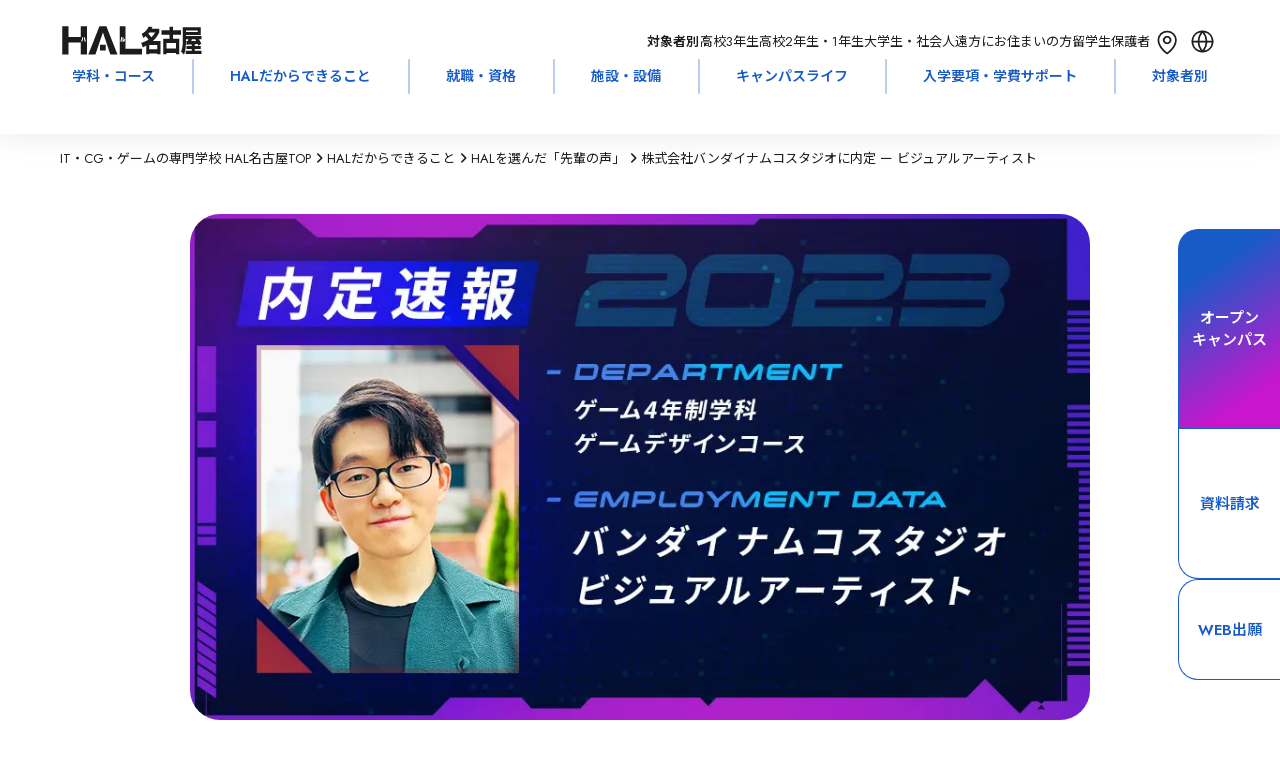

--- FILE ---
content_type: text/html; charset=utf-8
request_url: https://www.hal.ac.jp/nagoya/mind/voice/47457?page=1&tag%5B%5D=899
body_size: 58384
content:
<!DOCTYPE html><html lang="ja" class="__variable_bb5094 __variable_683e8c __variable_64677c __variable_719d1c __variable_cb5e93"><head prefix="og:http://ogp.me/ns#"><meta charSet="utf-8"/><meta name="viewport" content="width=device-width, initial-scale=1"/><link rel="stylesheet" href="/_next/static/css/0416257f1f8d5770.css" data-precedence="next"/><link rel="stylesheet" href="/_next/static/css/b31acd17e383d72d.css" data-precedence="next"/><link rel="stylesheet" href="/_next/static/css/84ef759faf290ae7.css" data-precedence="next"/><link rel="stylesheet" href="/_next/static/css/a8180f4e1b248911.css" data-precedence="next"/><link rel="stylesheet" href="/_next/static/css/c16c7eb5ed6e86af.css" data-precedence="next"/><link rel="stylesheet" href="/_next/static/css/da5beb5b36d0b139.css" data-precedence="next"/><link rel="stylesheet" href="/_next/static/css/a6f80a46761284b9.css" data-precedence="next"/><link rel="stylesheet" href="/_next/static/css/12abd4ae44549655.css" data-precedence="next"/><link rel="stylesheet" href="/_next/static/css/1db18fd251a2279c.css" data-precedence="next"/><link rel="stylesheet" href="/_next/static/css/f98d5bf6af925490.css" data-precedence="next"/><link rel="stylesheet" href="/_next/static/css/4e1a2ceae5bb62f0.css" data-precedence="next"/><link rel="stylesheet" href="/_next/static/css/127b017656b063d8.css" data-precedence="next"/><link rel="stylesheet" href="/_next/static/css/592f61a0cf877ca7.css" data-precedence="next"/><link rel="stylesheet" href="/_next/static/css/66b6266a649fc2d0.css" data-precedence="next"/><link rel="stylesheet" href="/_next/static/css/b28200f22b2c98d2.css" data-precedence="next"/><link rel="stylesheet" href="/_next/static/css/5e68f05ef953b51e.css" data-precedence="next"/><link rel="preload" as="script" fetchPriority="low" href="/_next/static/chunks/webpack-2803545b4c9ef65d.js"/><script src="/_next/static/chunks/4bd1b696-9909f507f95988b8.js" async=""></script><script src="/_next/static/chunks/5964-fd4a23abf37692ea.js" async=""></script><script src="/_next/static/chunks/main-app-7bd318ff7dcde053.js" async=""></script><script src="/_next/static/chunks/app/layout-19887155482eb3e1.js" async=""></script><script src="/_next/static/chunks/6874-61b4c5756db3a422.js" async=""></script><script src="/_next/static/chunks/2036-69f3be0899417123.js" async=""></script><script src="/_next/static/chunks/4065-1236c8c281be39c2.js" async=""></script><script src="/_next/static/chunks/1460-8c95b0c35979605a.js" async=""></script><script src="/_next/static/chunks/927-abf2ae465f729106.js" async=""></script><script src="/_next/static/chunks/599-9f0cce53f2e19a8a.js" async=""></script><script src="/_next/static/chunks/5151-dd39505cd084f81f.js" async=""></script><script src="/_next/static/chunks/7031-cea8ce2668e7d6a4.js" async=""></script><script src="/_next/static/chunks/3310-4621ddcc94738c87.js" async=""></script><script src="/_next/static/chunks/6158-8e20112cb9558b70.js" async=""></script><script src="/_next/static/chunks/2857-667fd1da46777481.js" async=""></script><script src="/_next/static/chunks/8763-d36d2bdd8f877f40.js" async=""></script><script src="/_next/static/chunks/app/nagoya/mind/voice/%5BarticleId%5D/page-9f4803fd8f43566e.js" async=""></script><script src="/_next/static/chunks/8832-8c39b12e34793109.js" async=""></script><script src="/_next/static/chunks/app/not-found-be7ec7b5d66b46d8.js" async=""></script><link rel="preload" href="https://www.googletagmanager.com/gtm.js?id=GTM-42MB" as="script"/><link rel="preload" href="https://cdn-blocks.karte.io/614f8053e095132a7f6030973b9ccf23/builder.js" as="script"/><meta name="next-size-adjust" content=""/><link rel="alternate" hrefLang="en" lang="en" href="https://www.hal.ac.jp/english"/><link rel="alternate" hrefLang="ko" lang="ko" href="https://www.hal.ac.jp/korean"/><link rel="alternate" hrefLang="zh-Hans" lang="zh-Hans" href="https://www.hal.ac.jp/chinese"/><link rel="alternate" hrefLang="zh-Hant" lang="zh-Hant" href="https://www.hal.ac.jp/tchinese"/><link rel="alternate" hrefLang="vi" lang="vi" href="https://www.hal.ac.jp/vietnamese"/><link rel="alternate" hrefLang="x-default" lang="x-default" href="https://www.hal.ac.jp"/><script>window.__SCHOOL__ = 'hal';</script><script src="/scripts/mediaCodeHandler.js" defer=""></script><script src="/_next/static/chunks/polyfills-42372ed130431b0a.js" noModule=""></script></head><body><div hidden=""><!--$?--><template id="B:0"></template><!--/$--></div><noscript><iframe src="https://www.googletagmanager.com/ns.html?id=GTM-42MB" height="0" width="0" style="display:none;visibility:hidden"></iframe></noscript><div class="HashLinkWrapper_main-wrapper__lBsFM"><div class="styles_common-layout__VQtnH"><header class="LeadHeader_area-header-sp__xJoEH" style="--height:0px;--info-height:0px;left:0px"><div class="UpperHeader_upper-header__JW11p"><div><div><a class="AreaLogoLink_area-logo__wl_9v" href="/nagoya"><svg xmlns="http://www.w3.org/2000/svg" fill="none" aria-label="HAL\u540D\u53E4\u5C4B" role="img" viewBox="0 0 116 24" width="143" height="29"><path fill="CurrentColor" d="M79.39 19.252h-6.61v-3.525h6.61zM67.808 9.846c.597-.361 1.146-.697 1.996-1.393 1.115 1.15 1.916 2.331 2.28 2.835-1.35.858-3.056 1.822-6.014 2.636l1.183 3.724a27 27 0 0 0 2.951-1.368v7.175h2.576v-.74h6.61v.74h2.594V12.364h-6.198c3.16-2.885 4.491-5.67 5.107-6.939v-3.14H74.66c.277-.503.394-.77.665-1.442l-3.056-.36c-1.417 3.17-3.758 4.992-5.84 5.999zm9.765-4.42c-.87 1.398-1.738 2.648-3.056 3.916a28 28 0 0 0-2.63-2.953c.289-.311.418-.479.782-.964h4.904M82.809 7.154h6.715v3.339h-5.261v12.913h2.642v-1.15h7.973v1.15h2.686V10.493h-5.31v-3.34h6.794V3.43h-6.795V.57h-2.73v2.86H82.81zM94.878 18.65h-7.972v-4.583h7.972zM112.806 4.884h-9.691V3.697h9.691zm2.957 9.736c-.72-1.66-1.035-2.157-1.94-3.618h2.175v-2.73h-12.883V7.36h12.266V.949h-14.89v10.805c0 4.98-.585 7.106-1.448 9.463l2.378 2.524c.579-1.436 1.694-4.16 1.694-11.987v-.746h2.027c-.123.398-.246.796-.56 1.486h-1.183l.172 2.947h.807c.549-.031 2.945-.124 3.438-.15v1.213h-4.208v2.524h4.208v1.387h-4.953v2.847h13.128v-2.847h-5.569v-1.387h4.935v-2.524h-4.935v-1.386c1.46-.13 1.811-.174 2.323-.249.283.616.394.864.653 1.536l2.359-1.785zm-5.107-3.444c.351.473.475.665.776 1.163-1.035.1-2.02.149-4.029.149.388-.864.456-1.063.616-1.486h2.921l-.278.174zM46.374 23.517 37.207.26h-5.754l-9.168 23.258h5.902l6.143-18.24 6.136 18.24z"></path><path fill="CurrentColor" d="M36.757 15.584h-4.855v4.694h4.855zM18.676 9.348c.061 1.368.277 2.891.905 3.8l.727-.666c-.117-.174-.388-.578-.567-1.355a10 10 0 0 1-.228-1.897l-.831.118zm-1.627 3.793c.505-.634.936-2.22.936-3.793l-.807-.087c-.012.311-.03 1.045-.228 1.928-.11.485-.283.945-.579 1.324l.684.634zM21.109.259v23.258h-5.15v-9.885H5.824v9.885H.68V.26h5.144v8.747h10.135V.26zM51.378 9.255h-.813v3.88c.16 0 .579.006 1.04-.23.98-.504 1.165-1.517 1.233-1.903l-.77-.423c-.055.398-.154 1.163-.684 1.418V9.255zm-1.3.15h-.813v1.032c0 .317 0 .621-.099 1.131-.117.566-.308.796-.45.957l.641.734c.709-.74.727-2.182.727-2.885v-.963zm16.573 9.363v4.75H48.285V.264h4.763v18.509H66.65z"></path></svg></a></div></div><div class="UpperHeader_targets__7VqaH"><div class="UpperHeader_heading__kpT3F">対象者別：</div><a class="UpperHeader_target__64UJB" href="/nagoya/for/highschool">高校3年生</a><a class="UpperHeader_target__64UJB" href="/nagoya/for/highschool_12">高校2年生・1年生</a><a class="UpperHeader_target__64UJB" href="/nagoya/for/university">大学生・社会人</a><a class="UpperHeader_target__64UJB" href="/nagoya/for/nationwide">遠方にお住まいの方</a><a class="UpperHeader_target__64UJB" href="/nagoya/for/international_student">留学生</a><a class="UpperHeader_target__64UJB" href="/nagoya/for/parents">保護者</a><div class="UpperHeader_menu__g2Bgp"><div class="UpperHeader_icons__t64kJ"><a class="AccessMenu_access__5rRQg" href="/nagoya/access"><svg xmlns="http://www.w3.org/2000/svg" width="35" height="35" fill="none"><path stroke="CurrentColor" stroke-linecap="round" stroke-linejoin="round" stroke-width="1.7" d="M17.15 19.325c.87 0 1.705-.348 2.32-.966a3.31 3.31 0 0 0 0-4.667 3.27 3.27 0 0 0-4.64 0 3.31 3.31 0 0 0 0 4.667c.615.618 1.45.966 2.32.966"></path><path stroke="CurrentColor" stroke-linecap="round" stroke-linejoin="round" stroke-width="1.7" d="M25.9 15.961c0 7.615-8.75 13.539-8.75 13.539S8.4 23.576 8.4 15.961c0-2.244.922-4.395 2.563-5.983C12.603 8.391 14.83 7.5 17.15 7.5s4.547.891 6.188 2.478c1.64 1.588 2.562 3.74 2.562 5.983"></path></svg><div class="AccessMenu_heading__mMxKS">アクセス</div></a><div class="LanguageMenu_language-menu__zf86_"><div class="LanguageMenu_clickable__t1nEt"><svg xmlns="http://www.w3.org/2000/svg" width="35" height="35" fill="none" viewBox="0 0 35 35"><path fill="currentColor" fill-rule="evenodd" d="M15.65 26.616a15.35 15.35 0 0 1-2.967-8.116h-4.43a9.31 9.31 0 0 0 7.397 8.116M8.226 16.8h4.44a15.35 15.35 0 0 1 2.984-8.416A9.305 9.305 0 0 0 8.226 16.8m18.52 1.7a9.31 9.31 0 0 1-7.396 8.116 15.35 15.35 0 0 0 2.967-8.116zm.028-1.7a9.305 9.305 0 0 0-7.424-8.416 15.35 15.35 0 0 1 2.984 8.416zm1.726.7c0 6.075-4.925 11-11 11s-11-4.925-11-11 4.925-11 11-11 11 4.925 11 11m-11-8.722a13.65 13.65 0 0 1 3.132 8.022h-6.264A13.65 13.65 0 0 1 17.5 8.778m0 17.444a13.65 13.65 0 0 1-3.113-7.722h6.226a13.65 13.65 0 0 1-3.113 7.722" clip-rule="evenodd"></path></svg><div class="LanguageMenu_heading__6NVrG">LANGUAGE</div></div><div class="LanguageMenu_language-modal__FF3IT"><div class="LanguageMenu_body__lUCo1"><div class="LanguageMenu_cancel__S4EUV"><svg xmlns="http://www.w3.org/2000/svg" width="35" height="35" fill="none" viewBox="0 0 35 35" class="LanguageMenu_icon__7t6p4"><g filter="url(#filter0_b_5915_103984)"><rect width="35" height="35" fill="#175BC7" rx="17.5"></rect><path fill="#fff" d="M11.52 23.51a.855.855 0 0 1 .003-1.205L22.34 11.488a.845.845 0 0 1 1.199.003.855.855 0 0 1-.003 1.205L12.719 23.513a.845.845 0 0 1-1.2-.003"></path><path fill="#fff" d="M11.459 11.49a.845.845 0 0 1 1.199-.002l10.816 10.817a.855.855 0 0 1 .003 1.204.845.845 0 0 1-1.199.003L11.462 12.696a.855.855 0 0 1-.003-1.205"></path></g><defs><filter id="filter0_b_5915_103984" width="55" height="55" x="-10" y="-10" color-interpolation-filters="sRGB" filterUnits="userSpaceOnUse"><feFlood flood-opacity="0" result="BackgroundImageFix"></feFlood><feGaussianBlur in="BackgroundImageFix" stdDeviation="5"></feGaussianBlur><feComposite in2="SourceAlpha" operator="in" result="effect1_backgroundBlur_5915_103984"></feComposite><feBlend in="SourceGraphic" in2="effect1_backgroundBlur_5915_103984" mode="normal" result="shape"></feBlend></filter></defs></svg></div><div class="LanguageMenu_language__9GGiM">LANGUAGE</div><div class="LanguageMenu_buttons__FUqVW"><div class="LanguageMenu_english__66UxG"><a class="BorderButton_border-button__LRb9A" href="/english">English</a></div><div class="LanguageMenu_chinese__S9fr3"><a class="BorderButton_border-button__LRb9A" href="/chinese">简体中文</a></div><div class="LanguageMenu_tchinese__Y32H0"><a class="BorderButton_border-button__LRb9A" href="/tchinese">繁體中文</a></div><div class="LanguageMenu_korean__gFxsZ"><a class="BorderButton_border-button__LRb9A" href="/korean">한국어</a></div><div class="LanguageMenu_vietnamese__vDoFM"><a class="BorderButton_border-button__LRb9A" href="/vietnamese">Tiếng Việt</a></div></div></div></div></div></div><div class="HamburgerMenu_hamburger-menu__qjZfR"><svg xmlns="http://www.w3.org/2000/svg" width="35" height="35" fill="none" viewBox="0 0 35 35" class="HamburgerMenu_icon__LY_vA"><g filter="url(#filter0_b_5915_103977)"><rect width="35" height="35" fill="#175BC7" rx="17.5"></rect><path fill="#fff" fill-rule="evenodd" d="M8.35 13.983a.85.85 0 0 0 0 1.7h18.3a.85.85 0 1 0 0-1.7zm0 5.334a.85.85 0 0 0 0 1.7h18.3a.85.85 0 0 0 0-1.7z" clip-rule="evenodd"></path></g><defs><filter id="filter0_b_5915_103977" width="55" height="55" x="-10" y="-10" color-interpolation-filters="sRGB" filterUnits="userSpaceOnUse"><feFlood flood-opacity="0" result="BackgroundImageFix"></feFlood><feGaussianBlur in="BackgroundImageFix" stdDeviation="5"></feGaussianBlur><feComposite in2="SourceAlpha" operator="in" result="effect1_backgroundBlur_5915_103977"></feComposite><feBlend in="SourceGraphic" in2="effect1_backgroundBlur_5915_103977" mode="normal" result="shape"></feBlend></filter></defs></svg><dialog class="HamburgerModal_hamburger-modal__JGboP"><div class="HamburgerModal_body__ldhmc"><div class="HamburgerModal_cancel__PHDDA"><svg xmlns="http://www.w3.org/2000/svg" width="35" height="35" fill="none" viewBox="0 0 35 35" class="HamburgerModal_icon__5_G0M"><g filter="url(#filter0_b_5915_103984)"><rect width="35" height="35" fill="#175BC7" rx="17.5"></rect><path fill="#fff" d="M11.52 23.51a.855.855 0 0 1 .003-1.205L22.34 11.488a.845.845 0 0 1 1.199.003.855.855 0 0 1-.003 1.205L12.719 23.513a.845.845 0 0 1-1.2-.003"></path><path fill="#fff" d="M11.459 11.49a.845.845 0 0 1 1.199-.002l10.816 10.817a.855.855 0 0 1 .003 1.204.845.845 0 0 1-1.199.003L11.462 12.696a.855.855 0 0 1-.003-1.205"></path></g><defs><filter id="filter0_b_5915_103984" width="55" height="55" x="-10" y="-10" color-interpolation-filters="sRGB" filterUnits="userSpaceOnUse"><feFlood flood-opacity="0" result="BackgroundImageFix"></feFlood><feGaussianBlur in="BackgroundImageFix" stdDeviation="5"></feGaussianBlur><feComposite in2="SourceAlpha" operator="in" result="effect1_backgroundBlur_5915_103984"></feComposite><feBlend in="SourceGraphic" in2="effect1_backgroundBlur_5915_103984" mode="normal" result="shape"></feBlend></filter></defs></svg></div><div class="HamburgerTarget_targets__Ivuvy"><div class="HamburgerTarget_heading__f3stV">対象者別</div><div class="HamburgerTarget_buttons__ignop"><a class="BorderButton_border-button__LRb9A" href="/nagoya/for/highschool">高校3年生</a><a class="BorderButton_border-button__LRb9A" href="/nagoya/for/highschool_12">高校2年生・1年生</a><a class="BorderButton_border-button__LRb9A" href="/nagoya/for/university">大学生・社会人</a><a class="BorderButton_border-button__LRb9A" href="/nagoya/for/nationwide">遠方にお住まいの方</a><a class="BorderButton_border-button__LRb9A" href="/nagoya/for/international_student">留学生</a><a class="BorderButton_border-button__LRb9A" href="/nagoya/for/parents">保護者</a></div><a class="HamburgerTarget_others__HxU54" href="/nagoya/for">その他の目的の方</a></div><div class="UpperHeader_links__fBRBU"><a class="RightArrowLink_arrow-link__VS4TR" href="/nagoya/course"><div class="RightArrowLink_text__JrzGJ">学科・コース</div><div><svg xmlns="http://www.w3.org/2000/svg" width="19" height="23" fill="none" viewBox="0 0 19 23"><path stroke="#175BC7" stroke-linecap="round" stroke-linejoin="round" stroke-width="2" d="M10.333 7 15 11.5m0 0L10.333 16M15 11.5H4.5"></path></svg></div></a><a class="RightArrowLink_arrow-link__VS4TR" href="/nagoya/mind"><div class="RightArrowLink_text__JrzGJ">HALだからできること</div><div><svg xmlns="http://www.w3.org/2000/svg" width="19" height="23" fill="none" viewBox="0 0 19 23"><path stroke="#175BC7" stroke-linecap="round" stroke-linejoin="round" stroke-width="2" d="M10.333 7 15 11.5m0 0L10.333 16M15 11.5H4.5"></path></svg></div></a><a class="RightArrowLink_arrow-link__VS4TR" href="/nagoya/joblicense"><div class="RightArrowLink_text__JrzGJ">就職・資格</div><div><svg xmlns="http://www.w3.org/2000/svg" width="19" height="23" fill="none" viewBox="0 0 19 23"><path stroke="#175BC7" stroke-linecap="round" stroke-linejoin="round" stroke-width="2" d="M10.333 7 15 11.5m0 0L10.333 16M15 11.5H4.5"></path></svg></div></a><a class="RightArrowLink_arrow-link__VS4TR" href="/nagoya/facilities"><div class="RightArrowLink_text__JrzGJ">施設・設備</div><div><svg xmlns="http://www.w3.org/2000/svg" width="19" height="23" fill="none" viewBox="0 0 19 23"><path stroke="#175BC7" stroke-linecap="round" stroke-linejoin="round" stroke-width="2" d="M10.333 7 15 11.5m0 0L10.333 16M15 11.5H4.5"></path></svg></div></a><a class="RightArrowLink_arrow-link__VS4TR" href="/nagoya/campuslife"><div class="RightArrowLink_text__JrzGJ">キャンパスライフ</div><div><svg xmlns="http://www.w3.org/2000/svg" width="19" height="23" fill="none" viewBox="0 0 19 23"><path stroke="#175BC7" stroke-linecap="round" stroke-linejoin="round" stroke-width="2" d="M10.333 7 15 11.5m0 0L10.333 16M15 11.5H4.5"></path></svg></div></a><a class="RightArrowLink_arrow-link__VS4TR" href="/nagoya/enter"><div class="RightArrowLink_text__JrzGJ">入学要項・学費サポート</div><div><svg xmlns="http://www.w3.org/2000/svg" width="19" height="23" fill="none" viewBox="0 0 19 23"><path stroke="#175BC7" stroke-linecap="round" stroke-linejoin="round" stroke-width="2" d="M10.333 7 15 11.5m0 0L10.333 16M15 11.5H4.5"></path></svg></div></a><a class="RightArrowLink_arrow-link__VS4TR" href="/nagoya/faq"><div class="RightArrowLink_text__JrzGJ">Q&amp;A</div><div><svg xmlns="http://www.w3.org/2000/svg" width="19" height="23" fill="none" viewBox="0 0 19 23"><path stroke="#175BC7" stroke-linecap="round" stroke-linejoin="round" stroke-width="2" d="M10.333 7 15 11.5m0 0L10.333 16M15 11.5H4.5"></path></svg></div></a></div><div class="UpperHeader_cards__xIZir"><a class="SPMenuCardButton_menu-card__OlGhX" href="/request?school=NH"><div class="SPMenuCardButton_text__hDc1E">資料請求</div><svg xmlns="http://www.w3.org/2000/svg" fill="none" viewBox="0 0 40 40" width="30" height="30" class="SPMenuCardButton_icon__StICE"><path fill="CurrentColor" fill-rule="evenodd" d="M20 40c11.046 0 20-8.954 20-20S31.046 0 20 0 0 8.954 0 20s8.954 20 20 20m1.472-26.72a1 1 0 1 0-1.388 1.44L24.522 19H13a1 1 0 1 0 0 2h11.522l-4.438 4.28a1 1 0 0 0 1.388 1.44l6.222-6a1 1 0 0 0 0-1.44z" clip-rule="evenodd"></path></svg></a><a class="SPMenuCardButton_menu-card__OlGhX SPMenuCardButton_-is-colored__O0s1t" href="/nagoya/apply"><div class="SPMenuCardButton_text__hDc1E">オープン
キャンパス</div><svg xmlns="http://www.w3.org/2000/svg" fill="none" viewBox="0 0 40 40" width="30" height="30" class="SPMenuCardButton_icon__StICE SPMenuCardButton_-is-colored__O0s1t"><path fill="CurrentColor" fill-rule="evenodd" d="M20 40c11.046 0 20-8.954 20-20S31.046 0 20 0 0 8.954 0 20s8.954 20 20 20m1.472-26.72a1 1 0 1 0-1.388 1.44L24.522 19H13a1 1 0 1 0 0 2h11.522l-4.438 4.28a1 1 0 0 0 1.388 1.44l6.222-6a1 1 0 0 0 0-1.44z" clip-rule="evenodd"></path></svg></a><a class="SPMenuCardButton_menu-card__OlGhX" href="/nagoya/access"><div class="SPMenuCardButton_text__hDc1E">問合せ・
アクセス</div><svg xmlns="http://www.w3.org/2000/svg" fill="none" viewBox="0 0 40 40" width="30" height="30" class="SPMenuCardButton_icon__StICE"><path fill="CurrentColor" fill-rule="evenodd" d="M20 40c11.046 0 20-8.954 20-20S31.046 0 20 0 0 8.954 0 20s8.954 20 20 20m1.472-26.72a1 1 0 1 0-1.388 1.44L24.522 19H13a1 1 0 1 0 0 2h11.522l-4.438 4.28a1 1 0 0 0 1.388 1.44l6.222-6a1 1 0 0 0 0-1.44z" clip-rule="evenodd"></path></svg></a><a class="SPMenuCardButton_menu-card__OlGhX" target="_blank" href="/webentry"><div class="SPMenuCardButton_text__hDc1E">WEB出願</div><svg xmlns="http://www.w3.org/2000/svg" fill="none" viewBox="0 0 40 40" width="30" height="30" class="SPMenuCardButton_icon__StICE"><path fill="CurrentColor" fill-rule="evenodd" d="M20 40c11.046 0 20-8.954 20-20S31.046 0 20 0 0 8.954 0 20s8.954 20 20 20m1.472-26.72a1 1 0 1 0-1.388 1.44L24.522 19H13a1 1 0 1 0 0 2h11.522l-4.438 4.28a1 1 0 0 0 1.388 1.44l6.222-6a1 1 0 0 0 0-1.44z" clip-rule="evenodd"></path></svg></a></div><div class="AreaHeaderSearchBox_searchbox-container___UYkj"><div class="AreaHeaderSearchBox_inputcontainer__FGTdJ"><svg xmlns="http://www.w3.org/2000/svg" width="24" height="24" fill="none" viewBox="0 0 24 24" class="AreaHeaderSearchBox_icon__mXp2X"><path stroke="currentColor" stroke-linecap="round" stroke-linejoin="round" stroke-width="1.5" d="m19 19-3.344-3.344m1.789-4.434a6.222 6.222 0 1 1-12.445 0 6.222 6.222 0 0 1 12.445 0"></path></svg><input type="text" placeholder="キーワードで検索" class="AreaHeaderSearchBox_textinput__dlLjs" value=""/></div></div></div></dialog></div></div></div></div><div class="LeadHeader_global-nav__6ARo4"><div class="GlobalNavigator_global-navigator__LgqxV"><div class="GlobalNavigator_navigator__kGUIv"><a class="GlobalNavigator_item__Qs6hq" href="/nagoya/course">学科・コース</a><div class="GlobalNavigator_childrenWrapper__nh6TS"><div class="GlobalNavigator_children__tDFVk"><div class="TwoColumnsNavigation_two-columns___n48B TwoColumnsNavigation_has-children-title__mh4PB"><div class="TwoColumnsNavigation_heading__6xTXr">GAME</div><div class="TwoColumnsNavigation_children__zL2zd"><div class="TwoColumnsNavigation_child__CLJp7"><div class="TwoColumnsNavigation_child-title__jXsAe">昼間部 4年制</div><div class="TwoColumnsNavigation_links__b4v6w"><a class="TwoColumnsNavigation_link__bHLrt" target="_self" href="/nagoya/course/game_design"><p>ゲーム4年制学科 ゲームデザインコース</p></a><a class="TwoColumnsNavigation_link__bHLrt" target="_self" href="/nagoya/course/game_planning"><p>ゲーム4年制学科 ゲーム企画コースⅠ・Ⅱ</p></a><a class="TwoColumnsNavigation_link__bHLrt" target="_self" href="/nagoya/course/game_make"><p>ゲーム4年制学科 ゲーム制作コースⅠ・Ⅱ</p></a></div></div><div class="TwoColumnsNavigation_child__CLJp7"><div class="TwoColumnsNavigation_child-title__jXsAe">昼間部 2年制</div><div class="TwoColumnsNavigation_links__b4v6w"><a class="TwoColumnsNavigation_link__bHLrt" target="_self" href="/nagoya/course/twoyear_game"><p>ゲーム学科</p></a></div></div><div class="TwoColumnsNavigation_child__CLJp7"><div class="TwoColumnsNavigation_child-title__jXsAe">夜間部</div><div class="TwoColumnsNavigation_links__b4v6w"><a class="TwoColumnsNavigation_link__bHLrt" target="_self" href="/nagoya/course/night_game"><p>ゲーム学科 2年制 [専門課程コース]</p></a><a class="TwoColumnsNavigation_link__bHLrt" target="_self" href="/nagoya/course/night_free_plan"><p>科目別フリープラン 1ヶ月〜</p></a></div></div></div></div><div class="TwoColumnsNavigation_two-columns___n48B TwoColumnsNavigation_has-children-title__mh4PB"><div class="TwoColumnsNavigation_heading__6xTXr">CG / ANIMATION</div><div class="TwoColumnsNavigation_children__zL2zd"><div class="TwoColumnsNavigation_child__CLJp7"><div class="TwoColumnsNavigation_child-title__jXsAe">昼間部 4年制</div><div class="TwoColumnsNavigation_links__b4v6w"><a class="TwoColumnsNavigation_link__bHLrt" target="_self" href="/nagoya/course/cg_movie"><p>CG・デザイン・アニメ4年制学科 CG映像コースⅠ・Ⅱ</p></a><a class="TwoColumnsNavigation_link__bHLrt" target="_self" href="/nagoya/course/cg_design"><p>CG・デザイン・アニメ4年制学科 グラフィックデザイン・イラストコースⅠ・Ⅱ</p></a><a class="TwoColumnsNavigation_link__bHLrt" target="_self" href="/nagoya/course/anime_illust"><p>CG・デザイン・アニメ4年制学科 アニメーションコースⅠ・Ⅱ</p></a></div></div><div class="TwoColumnsNavigation_child__CLJp7"><div class="TwoColumnsNavigation_child-title__jXsAe">昼間部 2年制</div><div class="TwoColumnsNavigation_links__b4v6w"><a class="TwoColumnsNavigation_link__bHLrt" target="_self" href="/nagoya/course/twoyear_cg"><p>CG学科</p></a></div></div><div class="TwoColumnsNavigation_child__CLJp7"><div class="TwoColumnsNavigation_child-title__jXsAe">夜間部</div><div class="TwoColumnsNavigation_links__b4v6w"><a class="TwoColumnsNavigation_link__bHLrt" target="_self" href="/nagoya/course/night_cg"><p>CG映像学科 2年制 [専門課程コース]</p></a><a class="TwoColumnsNavigation_link__bHLrt" target="_self" href="/nagoya/course/night_graphic"><p>グラフィックデザイン学科 2年制 [専門課程コース]</p></a><a class="TwoColumnsNavigation_link__bHLrt" target="_self" href="/nagoya/course/night_free_plan"><p>科目別フリープラン 1ヶ月〜</p></a></div></div></div></div><div class="TwoColumnsNavigation_two-columns___n48B TwoColumnsNavigation_has-children-title__mh4PB"><div class="TwoColumnsNavigation_heading__6xTXr">MUSIC</div><div class="TwoColumnsNavigation_children__zL2zd"><div class="TwoColumnsNavigation_child__CLJp7"><div class="TwoColumnsNavigation_child-title__jXsAe">昼間部 4年制</div><div class="TwoColumnsNavigation_links__b4v6w"><a class="TwoColumnsNavigation_link__bHLrt" target="_self" href="/nagoya/course/music"><p>ミュージック学科</p></a></div></div><div class="TwoColumnsNavigation_child__CLJp7"><div class="TwoColumnsNavigation_child-title__jXsAe">昼間部 2年制</div><div class="TwoColumnsNavigation_links__b4v6w"><a class="TwoColumnsNavigation_link__bHLrt" target="_self" href="/nagoya/course/twoyear_music"><p>ミュージック学科</p></a></div></div></div></div><div class="TwoColumnsNavigation_two-columns___n48B TwoColumnsNavigation_has-children-title__mh4PB"><div class="TwoColumnsNavigation_heading__6xTXr">CAR DESIGN</div><div class="TwoColumnsNavigation_children__zL2zd"><div class="TwoColumnsNavigation_child__CLJp7"><div class="TwoColumnsNavigation_child-title__jXsAe">昼間部 4年制</div><div class="TwoColumnsNavigation_links__b4v6w"><a class="TwoColumnsNavigation_link__bHLrt" target="_self" href="/nagoya/course/car_design"><p>カーデザイン学科</p></a></div></div></div></div><div class="TwoColumnsNavigation_two-columns___n48B TwoColumnsNavigation_has-children-title__mh4PB"><div class="TwoColumnsNavigation_heading__6xTXr">IT / WEB / AI</div><div class="TwoColumnsNavigation_children__zL2zd"><div class="TwoColumnsNavigation_child__CLJp7"><div class="TwoColumnsNavigation_child-title__jXsAe">昼間部 4年制</div><div class="TwoColumnsNavigation_links__b4v6w"><a class="TwoColumnsNavigation_link__bHLrt" target="_self" href="/nagoya/course/info_manage"><p>高度情報学科 高度ITコースⅠ・Ⅱ</p></a><a class="TwoColumnsNavigation_link__bHLrt" target="_self" href="/nagoya/course/web_dev"><p>高度情報学科 WEB開発コースⅠ・Ⅱ</p></a><a class="TwoColumnsNavigation_link__bHLrt" target="_self" href="/nagoya/course/ai"><p>高度情報学科 AIシステム開発コースⅠ・Ⅱ</p></a></div></div><div class="TwoColumnsNavigation_child__CLJp7"><div class="TwoColumnsNavigation_child-title__jXsAe">昼間部 2年制</div><div class="TwoColumnsNavigation_links__b4v6w"><a class="TwoColumnsNavigation_link__bHLrt" target="_self" href="/nagoya/course/twoyear_info_process"><p>情報処理学科</p></a><a class="TwoColumnsNavigation_link__bHLrt" target="_self" href="/nagoya/course/twoyear_internet"><p>WEB学科</p></a></div></div><div class="TwoColumnsNavigation_child__CLJp7"><div class="TwoColumnsNavigation_child-title__jXsAe">昼間部 1年制</div><div class="TwoColumnsNavigation_links__b4v6w"><a class="TwoColumnsNavigation_link__bHLrt" target="_self" href="/nagoya/course/oneyear_license"><p>国家資格学科</p></a></div></div><div class="TwoColumnsNavigation_child__CLJp7"><div class="TwoColumnsNavigation_child-title__jXsAe">夜間部</div><div class="TwoColumnsNavigation_links__b4v6w"><a class="TwoColumnsNavigation_link__bHLrt" target="_self" href="/nagoya/course/night_web"><p>WEBデザイン学科 2年制 [専門課程コース]</p></a><a class="TwoColumnsNavigation_link__bHLrt" target="_self" href="/nagoya/course/night_it"><p>ネットワーク学科 2年制 [専門課程コース]</p></a><a class="TwoColumnsNavigation_link__bHLrt" target="_self" href="/nagoya/course/night_system"><p>情報処理学科 2年制 [専門課程コース]</p></a><a class="TwoColumnsNavigation_link__bHLrt" target="_self" href="/nagoya/course/night_free_plan"><p>科目別フリープラン 1ヶ月〜</p></a><a class="TwoColumnsNavigation_link__bHLrt" target="_self" href="/nagoya/course/night_license"><p>国家資格・ベンダー資格取得講座 1〜3ヶ月</p></a></div></div><div class="TwoColumnsNavigation_child__CLJp7"><div class="TwoColumnsNavigation_child-title__jXsAe">土曜日</div><div class="TwoColumnsNavigation_links__b4v6w"><a class="TwoColumnsNavigation_link__bHLrt" target="_self" href="/nagoya/course/saturday_license"><p>国家資格取得講座 6ヶ月（5月/11月入学）</p></a></div></div></div></div><div class="TwoColumnsNavigation_two-columns___n48B TwoColumnsNavigation_has-children-title__mh4PB"><div class="TwoColumnsNavigation_heading__6xTXr">パリ校留学 / 専科</div><div class="TwoColumnsNavigation_children__zL2zd"><div class="TwoColumnsNavigation_child__CLJp7"><div class="TwoColumnsNavigation_child-title__jXsAe">留学生</div><div class="TwoColumnsNavigation_links__b4v6w"><a class="TwoColumnsNavigation_link__bHLrt" target="_self" href="/nagoya/course/paris"><p>パリ校留学コース 1年制</p></a></div></div><div class="TwoColumnsNavigation_child__CLJp7"><div class="TwoColumnsNavigation_child-title__jXsAe">在校生</div><div class="TwoColumnsNavigation_links__b4v6w"><a class="TwoColumnsNavigation_link__bHLrt" target="_self" href="/nagoya/course/senka"><p>専科</p></a></div></div></div></div></div></div><div class="GlobalNavigator_separator__fArNt"></div><a class="GlobalNavigator_item__Qs6hq" href="/nagoya/mind">HALだからできること</a><div class="GlobalNavigator_childrenWrapper__nh6TS"><div class="GlobalNavigator_children__tDFVk"><div class="TwoColumnsNavigation_two-columns___n48B"><div class="TwoColumnsNavigation_heading__6xTXr">ZEROからPROにする教育環境</div><div class="TwoColumnsNavigation_children__zL2zd"><div class="TwoColumnsNavigation_child__CLJp7"><div class="TwoColumnsNavigation_links__b4v6w"><a class="TwoColumnsNavigation_link__bHLrt" target="_self" href="/nagoya/mind/system"><p>独自の教育システム</p></a><a class="TwoColumnsNavigation_link__bHLrt" target="_self" href="/nagoya/mind/global"><p>地球サイズの教育ネットワーク環境</p></a><a class="TwoColumnsNavigation_link__bHLrt" target="_self" href="/nagoya/mind/voice"><p>HALを選んだ「先輩の声」</p></a></div></div></div></div><div class="TwoColumnsNavigation_two-columns___n48B"><div class="TwoColumnsNavigation_heading__6xTXr">業界直結の教育</div><div class="TwoColumnsNavigation_children__zL2zd"><div class="TwoColumnsNavigation_child__CLJp7"><div class="TwoColumnsNavigation_links__b4v6w"><a class="TwoColumnsNavigation_link__bHLrt" target="_self" href="/nagoya/mind/special"><p>プロが直接指導『スペシャルゼミ』</p></a><a class="TwoColumnsNavigation_link__bHLrt" target="_self" href="/nagoya/mind/case_study"><p>『産学直結ケーススタディ』</p></a></div></div></div></div><div class="TwoColumnsNavigation_two-columns___n48B"><div class="TwoColumnsNavigation_heading__6xTXr">HALの実力</div><div class="TwoColumnsNavigation_children__zL2zd"><div class="TwoColumnsNavigation_child__CLJp7"><div class="TwoColumnsNavigation_links__b4v6w"><a class="TwoColumnsNavigation_link__bHLrt" target="_self" href="/nagoya/mind/contest"><p>圧倒的な「コンテスト実績」</p></a><a class="TwoColumnsNavigation_link__bHLrt" target="_self" href="/nagoya/mind/works"><p>学生作品「Student Works」</p></a></div></div></div></div><div class="TwoColumnsNavigation_two-columns___n48B"><div class="TwoColumnsNavigation_heading__6xTXr">学校紹介</div><div class="TwoColumnsNavigation_children__zL2zd"><div class="TwoColumnsNavigation_child__CLJp7"><div class="TwoColumnsNavigation_links__b4v6w"><a class="TwoColumnsNavigation_link__bHLrt" target="_self" href="/nagoya/mind/about"><p>HALについて</p></a><a class="TwoColumnsNavigation_link__bHLrt" target="_self" href="/nagoya/mind/history"><p>沿革</p></a><a class="TwoColumnsNavigation_link__bHLrt" target="_self" href="/nagoya/mind/media"><p>TVCM</p></a></div></div></div></div></div></div><div class="GlobalNavigator_separator__fArNt"></div><a class="GlobalNavigator_item__Qs6hq" href="/nagoya/joblicense">就職・資格</a><div class="GlobalNavigator_childrenWrapper__nh6TS"><div class="GlobalNavigator_children__tDFVk"><div class="TwoColumnsNavigation_two-columns___n48B"><div class="TwoColumnsNavigation_heading__6xTXr">就職について</div><div class="TwoColumnsNavigation_children__zL2zd"><div class="TwoColumnsNavigation_child__CLJp7"><div class="TwoColumnsNavigation_links__b4v6w"><a class="TwoColumnsNavigation_link__bHLrt" target="_self" href="/nagoya/joblicense/support"><p>独自の就職システム</p></a><a class="TwoColumnsNavigation_link__bHLrt" target="_self" href="/nagoya/joblicense/data"><p>卒業生の就職先・就職データ</p></a><a class="TwoColumnsNavigation_link__bHLrt" target="_self" href="/nagoya/joblicense/naitei"><p>内定速報</p></a></div></div></div></div><div class="TwoColumnsNavigation_two-columns___n48B"><div class="TwoColumnsNavigation_heading__6xTXr">資格について</div><div class="TwoColumnsNavigation_children__zL2zd"><div class="TwoColumnsNavigation_child__CLJp7"><div class="TwoColumnsNavigation_links__b4v6w"><a class="TwoColumnsNavigation_link__bHLrt" target="_self" href="/nagoya/joblicense/license"><p>資格・検定対策</p></a></div></div></div></div></div></div><div class="GlobalNavigator_separator__fArNt"></div><a class="GlobalNavigator_item__Qs6hq" href="/nagoya/facilities">施設・設備</a><div class="GlobalNavigator_childrenWrapper__nh6TS"><div class="GlobalNavigator_children__tDFVk"></div></div><div class="GlobalNavigator_separator__fArNt"></div><a class="GlobalNavigator_item__Qs6hq" href="/nagoya/campuslife">キャンパスライフ</a><div class="GlobalNavigator_childrenWrapper__nh6TS"><div class="GlobalNavigator_children__tDFVk"><div class="TwoColumnsNavigation_two-columns___n48B"><div class="TwoColumnsNavigation_heading__6xTXr">学生生活を知る</div><div class="TwoColumnsNavigation_children__zL2zd"><div class="TwoColumnsNavigation_child__CLJp7"><div class="TwoColumnsNavigation_links__b4v6w"><a class="TwoColumnsNavigation_link__bHLrt" target="_blank" href="/nagoya/campuslife/ms"><p>未来創造展（MODE × HAL卒業制作・発表展）</p><svg xmlns="http://www.w3.org/2000/svg" width="22" height="22" fill="none" viewBox="0 0 20 21"><path stroke="currentColor" stroke-linecap="round" stroke-linejoin="round" stroke-width="1.2" d="M9.6 6.2h-4A1.6 1.6 0 0 0 4 7.8v7.1a1.6 1.6 0 0 0 1.6 1.6h7.1a1.6 1.6 0 0 0 1.6-1.6v-4M10 11l6-6.5m0 0h-4m4 0v4"></path></svg></a><a class="TwoColumnsNavigation_link__bHLrt" target="_self" href="/nagoya/campuslife/dailylife"><p>学生の1日</p></a></div></div></div></div></div></div><div class="GlobalNavigator_separator__fArNt"></div><a class="GlobalNavigator_item__Qs6hq" href="/nagoya/enter">入学要項・学費サポート</a><div class="GlobalNavigator_childrenWrapper__nh6TS"><div class="GlobalNavigator_children__tDFVk"><div class="TwoColumnsNavigation_two-columns___n48B"><div class="TwoColumnsNavigation_heading__6xTXr">昼間部 入学要項</div><div class="TwoColumnsNavigation_children__zL2zd"><div class="TwoColumnsNavigation_child__CLJp7"><div class="TwoColumnsNavigation_links__b4v6w"><a class="TwoColumnsNavigation_link__bHLrt" target="_self" href="/nagoya/enter/daytime/flow"><p>募集学科・入学区分・スケジュール</p></a><a class="TwoColumnsNavigation_link__bHLrt" target="_self" href="/nagoya/enter/daytime/ao"><p>AO入学</p></a><a class="TwoColumnsNavigation_link__bHLrt" target="_self" href="/nagoya/enter/daytime/recommend"><p>推薦入学</p></a><a class="TwoColumnsNavigation_link__bHLrt" target="_self" href="/nagoya/enter/daytime/designate"><p>一般入学</p></a><a class="TwoColumnsNavigation_link__bHLrt" target="_self" href="/nagoya/enter/daytime/transfer"><p>編入学</p></a><a class="TwoColumnsNavigation_link__bHLrt" target="_self" href="/nagoya/enter/daytime/formality"><p>学費・入学手続き</p></a><a class="TwoColumnsNavigation_link__bHLrt" target="_self" href="/nagoya/enter/example#昼間部"><p>願書・エントリーシート記入例</p></a></div></div></div></div><div class="TwoColumnsNavigation_two-columns___n48B"><div class="TwoColumnsNavigation_heading__6xTXr">夜間部・土曜コース入学要項</div><div class="TwoColumnsNavigation_children__zL2zd"><div class="TwoColumnsNavigation_child__CLJp7"><div class="TwoColumnsNavigation_links__b4v6w"><a class="TwoColumnsNavigation_link__bHLrt" target="_self" href="/nagoya/enter/nighttime/night_s"><p>【夜間部】専門課程コース</p></a><a class="TwoColumnsNavigation_link__bHLrt" target="_self" href="/nagoya/enter/nighttime/night_f"><p>【夜間部】科目別フリープラン</p></a><a class="TwoColumnsNavigation_link__bHLrt" target="_self" href="/nagoya/enter/nighttime/night_license"><p>【夜間部】国家資格・ベンダー資格取得講座</p></a><a class="TwoColumnsNavigation_link__bHLrt" target="_self" href="/nagoya/enter/nighttime/saturday"><p>【土曜コース】国家資格取得講座</p></a><a class="TwoColumnsNavigation_link__bHLrt" target="_self" href="/nagoya/enter/example#夜間部/土曜コース"><p>願書・エントリーシート記入例</p></a></div></div></div></div><div class="TwoColumnsNavigation_two-columns___n48B"><div class="TwoColumnsNavigation_heading__6xTXr">入学希望の留学生の方へ</div><div class="TwoColumnsNavigation_children__zL2zd"><div class="TwoColumnsNavigation_child__CLJp7"><div class="TwoColumnsNavigation_links__b4v6w"><a class="TwoColumnsNavigation_link__bHLrt" target="_self" href="/nagoya/enter/international_student"><p>日本に在住の場合</p></a><a class="TwoColumnsNavigation_link__bHLrt" target="_self" href="/nagoya/enter/international_student_os"><p>自国（日本以外）に在住の場合</p></a></div></div></div></div><div class="TwoColumnsNavigation_two-columns___n48B"><div class="TwoColumnsNavigation_heading__6xTXr">学費・住まいのサポート</div><div class="TwoColumnsNavigation_children__zL2zd"><div class="TwoColumnsNavigation_child__CLJp7"><div class="TwoColumnsNavigation_links__b4v6w"><a class="TwoColumnsNavigation_link__bHLrt" target="_self" href="/nagoya/enter/scholarship"><p>奨学金・学費サポート</p></a><a class="TwoColumnsNavigation_link__bHLrt" target="_self" href="/nagoya/enter/house"><p>寮・アパートマンションサポート</p></a></div></div></div></div></div></div><div class="GlobalNavigator_separator__fArNt"></div><a class="GlobalNavigator_item__Qs6hq" href="/nagoya/for">対象者別</a><div class="GlobalNavigator_childrenWrapper__nh6TS"><div class="GlobalNavigator_children__tDFVk"><div class="TwoColumnsNavigation_two-columns___n48B"><div class="TwoColumnsNavigation_heading__6xTXr">入学を検討されている方へ</div><div class="TwoColumnsNavigation_children__zL2zd"><div class="TwoColumnsNavigation_child__CLJp7"><div class="TwoColumnsNavigation_links__b4v6w"><a class="TwoColumnsNavigation_link__bHLrt" target="_self" href="/nagoya/for/highschool"><p>高校3年生の皆さまへ</p></a><a class="TwoColumnsNavigation_link__bHLrt" target="_self" href="/nagoya/for/highschool_12"><p>高校2年生、1年生の皆さまへ</p></a><a class="TwoColumnsNavigation_link__bHLrt" target="_self" href="/nagoya/for/university"><p>大学生・社会人の皆さまへ</p></a><a class="TwoColumnsNavigation_link__bHLrt" target="_self" href="/nagoya/for/nationwide"><p>遠方にお住まいの皆さまへ</p></a><a class="TwoColumnsNavigation_link__bHLrt" target="_self" href="/nagoya/for/international_student"><p>留学生の皆さまへ</p></a><a class="TwoColumnsNavigation_link__bHLrt" target="_self" href="/nagoya/for/parents"><p>保護者の皆さまへ</p></a></div></div></div></div><div class="TwoColumnsNavigation_two-columns___n48B"><div class="TwoColumnsNavigation_heading__6xTXr">その他の目的の方へ</div><div class="TwoColumnsNavigation_children__zL2zd"><div class="TwoColumnsNavigation_child__CLJp7"><div class="TwoColumnsNavigation_links__b4v6w"><a class="TwoColumnsNavigation_link__bHLrt" target="_self" href="/nagoya/for/graduate"><p>卒業生の皆さまへ</p></a><a class="TwoColumnsNavigation_link__bHLrt" target="_self" href="/nagoya/for/portal"><p>在校生の皆さまへ</p></a><a class="TwoColumnsNavigation_link__bHLrt" target="_self" href="/nagoya/for/schoolinfo"><p>在校生の保護者の皆さまへ</p></a><a class="TwoColumnsNavigation_link__bHLrt" target="_self" href="/nagoya/for/company"><p>企業の採用ご担当者様へ</p></a><a class="TwoColumnsNavigation_link__bHLrt" target="_blank" href="https://www.nkz.ac.jp/media"><p>メディアの皆さまへ</p><svg xmlns="http://www.w3.org/2000/svg" width="22" height="22" fill="none" viewBox="0 0 20 21"><path stroke="currentColor" stroke-linecap="round" stroke-linejoin="round" stroke-width="1.2" d="M9.6 6.2h-4A1.6 1.6 0 0 0 4 7.8v7.1a1.6 1.6 0 0 0 1.6 1.6h7.1a1.6 1.6 0 0 0 1.6-1.6v-4M10 11l6-6.5m0 0h-4m4 0v4"></path></svg></a><a class="TwoColumnsNavigation_link__bHLrt" target="_self" href="/nagoya/recruit"><p>教員採用情報</p></a></div></div></div></div></div></div><div class="GlobalNavigator_separator__fArNt"></div></div></div></div><div class="LeadHeader_is-hidden__SDGFc LeadHeader_-limit-course-height__a3xMe"></div></header><div class="LeadHeader_dummy-pc-header__ZQhjN"></div><div class="styles_top__bpF6H"><nav id="breadcrumbs"><div class="BreadCrumbList_breadcrumb-container__amomU"><ol itemScope="" itemType="http://schema.org/BreadcrumbList" class="BreadCrumbList_list__mM47L"><li class="BreadCrumbList_wrapper__GbDy8" itemProp="itemListElement" itemScope="" itemType="http://schema.org/ListItem"><a class="BreadCrumbList_link__5arax" itemProp="item" href="/nagoya"><span itemProp="name">IT・CG・ゲームの専門学校 HAL名古屋TOP</span></a><meta itemProp="position" content="1"/></li><svg xmlns="http://www.w3.org/2000/svg" fill="none" viewBox="0 0 22 22" width="16" height="16"><path stroke="currentColor" stroke-linecap="round" stroke-linejoin="round" stroke-width="2" d="m9.25 5.5 5.5 5.5-5.5 5.5"></path></svg><li class="BreadCrumbList_wrapper__GbDy8" itemProp="itemListElement" itemScope="" itemType="http://schema.org/ListItem"><a class="BreadCrumbList_link__5arax" itemProp="item" href="/nagoya/mind"><span itemProp="name">HALだからできること</span></a><meta itemProp="position" content="2"/></li><svg xmlns="http://www.w3.org/2000/svg" fill="none" viewBox="0 0 22 22" width="16" height="16"><path stroke="currentColor" stroke-linecap="round" stroke-linejoin="round" stroke-width="2" d="m9.25 5.5 5.5 5.5-5.5 5.5"></path></svg><li class="BreadCrumbList_wrapper__GbDy8" itemProp="itemListElement" itemScope="" itemType="http://schema.org/ListItem"><a class="BreadCrumbList_link__5arax" itemProp="item" href="/nagoya/mind/voice"><span itemProp="name">HALを選んだ「先輩の声」</span></a><meta itemProp="position" content="3"/></li><svg xmlns="http://www.w3.org/2000/svg" fill="none" viewBox="0 0 22 22" width="16" height="16"><path stroke="currentColor" stroke-linecap="round" stroke-linejoin="round" stroke-width="2" d="m9.25 5.5 5.5 5.5-5.5 5.5"></path></svg><li class="BreadCrumbList_wrapper__GbDy8" itemProp="itemListElement" itemScope="" itemType="http://schema.org/ListItem"><p itemProp="name">株式会社バンダイナムコスタジオに内定 ー ビジュアルアーティスト</p><meta itemProp="position" content="4"/></li></ol></div></nav></div><main class="styles_content__M8CM0"><div class="NewsDetailPage_news-topics-detail-contents__E4elm"><div class="NewsListLink_list-link-container__JDUZo"><svg xmlns="http://www.w3.org/2000/svg" fill="none" viewBox="0 0 22 22" width="16" height="16"><path stroke="currentColor" stroke-linecap="round" stroke-linejoin="round" stroke-width="2" d="M12.75 16.5 7.25 11l5.5-5.5"></path></svg><a target="_self" class="TextLink_text-link__ypmMD" href="/nagoya/mind/voice"><p class="TextLink_text__UH6Lw TextLink_-no-underline__whg_T">HALを選んだ「先輩の声」</p></a></div><div class="BasicInfoSection_basic-info-section-container__HlHSX"><img alt="" data-iw="true" decoding="async" data-nimg="fill" class="BasicInfoSection_image__8htO3" style="position:absolute;height:100%;width:100%;left:0;top:0;right:0;bottom:0;color:transparent" src="[data-uri]"/><div class="BasicInfoSection_contents__aKHem"><div class="BasicInfoSection_heading__yGwUA"><div class="BasicInfoHeading_subheading__VckYm"><p class="BasicInfoHeading_field__M_OVE BasicInfoHeading_-field-black__FZ3od">内定速報</p><p class="BasicInfoHeading_date__i3lnd">2023.10.2</p></div><h1 class="BasicInfoHeading_title__mVXVk">株式会社バンダイナムコスタジオに内定 ー ビジュアルアーティスト</h1></div></div></div><div class="ArticleSection_article-container__jAIEE"><h3 class="DynamicPartsSubheading_subheading-parts__GB4NZ DynamicPartsSubheading_-subheading-parts-news__O6uB_">留学生 インドネシア</h3><div class="Wysiwyg_wysiwyg__UX9zz"><div><div><p><img src="https://nkz-prd.imagewave.pictures/XbJg9fqiWuMPJ82if5gmBh" style="width: 360px;" class="fr-fic fr-dib fr-fil"></p></div></div></div><h3 class="DynamicPartsSubheading_subheading-parts__GB4NZ DynamicPartsSubheading_-subheading-parts-news__O6uB_">コメント</h3><div class="DynamicSmallHeadingImage_smallheading-image-container__EmA6F"><p class="DynamicSmallHeadingImage_body__V62WB">モーションキャプチャースタジオや、有料のソフトが学校のPCで無料で使えることも勉強に役立ちました。日本人の友人もたくさんできて、入学前より日本の生活に馴染むことができました。</p></div><h3 class="DynamicPartsSubheading_subheading-parts__GB4NZ DynamicPartsSubheading_-subheading-parts-news__O6uB_">内定先</h3><div class="DynamicSmallHeadingImage_smallheading-image-container__EmA6F"><h4 class="DynamicSmallHeadingImage_heading__hEItQ">株式会社バンダイナムコスタジオ</h4><p class="DynamicSmallHeadingImage_body__V62WB">バンダイナムコグループとして、ゲームソフトの企画・開発を行う。代表作に『鉄拳』『テイルズオブ』『アイドルマスター』など。シンガポール、マレーシアにも開発拠点を持つ。</p></div><h3 class="DynamicPartsSubheading_subheading-parts__GB4NZ DynamicPartsSubheading_-subheading-parts-news__O6uB_">職種</h3><div class="DynamicSmallHeadingImage_smallheading-image-container__EmA6F"><p class="DynamicSmallHeadingImage_body__V62WB">ビジュアルアーティスト</p></div><h3 class="DynamicPartsSubheading_subheading-parts__GB4NZ DynamicPartsSubheading_-subheading-parts-news__O6uB_">同企業の内定職種</h3><div class="DynamicSmallHeadingImage_smallheading-image-container__EmA6F"><p class="DynamicSmallHeadingImage_body__V62WB">ゲームプログラマー：2名
ゲームCGデザイナー：1名
3DCGデザイナー：1名
モーションデザイナー：1名
ビジュアルアーティスト：1名</p></div></div><div class="NewsDetailPage_articlecontainer__J16Ar"><div class="RelatedLinkSection_related-link-section-container__1MyCz"><div class="RelatedLinkSection_section__sCXR5"><h2 class="RelatedLinkSection_title__TgQoU">関連リンク</h2><a target="_self" class="TextLink_text-link__ypmMD" href="/nagoya/joblicense/support"><p class="TextLink_text__UH6Lw">独自の就職支援システム</p></a><a target="_blank" class="TextLink_text-link__ypmMD TextLink_-has-icon__Obyor" href="/cross"><p class="TextLink_text__UH6Lw">活躍する卒業生紹介コンテンツ「CROSS HAL」</p><svg xmlns="http://www.w3.org/2000/svg" width="20" height="21" fill="none" viewBox="0 0 20 21" class="TextLink_icon__2Tnxb"><path stroke="currentColor" stroke-linecap="round" stroke-linejoin="round" stroke-width="1.2" d="M9.6 6.2h-4A1.6 1.6 0 0 0 4 7.8v7.1a1.6 1.6 0 0 0 1.6 1.6h7.1a1.6 1.6 0 0 0 1.6-1.6v-4M10 11l6-6.5m0 0h-4m4 0v4"></path></svg></a></div><div class="RelatedLinkSection_section__sCXR5"><h2 class="RelatedLinkSection_title__TgQoU">この記事のタグ</h2><ul class="RelatedLinkSection_tags__xguX8"><li class="RelatedLinkSection_tag___8mHv"><a class="RelatedLinkSection_link__RJxDp" href="/nagoya/mind/voice?tags=game_design"><button class="RelatedLinkSection_button__N_U0d">ゲームデザイン</button></a></li><li class="RelatedLinkSection_tag___8mHv"><a class="RelatedLinkSection_link__RJxDp" href="/nagoya/mind/voice?tags=breaking_news"><button class="RelatedLinkSection_button__N_U0d">内定速報</button></a></li><li class="RelatedLinkSection_tag___8mHv"><a class="RelatedLinkSection_link__RJxDp" href="/nagoya/mind/voice?tags=student"><button class="RelatedLinkSection_button__N_U0d">先輩の声</button></a></li></ul></div></div></div></div></main><div class="styles_bottom__B14k6"><nav id="breadcrumbs"><div class="BreadCrumbList_breadcrumb-container__amomU"><ol itemScope="" itemType="http://schema.org/BreadcrumbList" class="BreadCrumbList_list__mM47L"><li class="BreadCrumbList_wrapper__GbDy8" itemProp="itemListElement" itemScope="" itemType="http://schema.org/ListItem"><a class="BreadCrumbList_link__5arax" itemProp="item" href="/nagoya"><span itemProp="name">IT・CG・ゲームの専門学校 HAL名古屋TOP</span></a><meta itemProp="position" content="1"/></li><svg xmlns="http://www.w3.org/2000/svg" fill="none" viewBox="0 0 22 22" width="16" height="16"><path stroke="currentColor" stroke-linecap="round" stroke-linejoin="round" stroke-width="2" d="m9.25 5.5 5.5 5.5-5.5 5.5"></path></svg><li class="BreadCrumbList_wrapper__GbDy8" itemProp="itemListElement" itemScope="" itemType="http://schema.org/ListItem"><a class="BreadCrumbList_link__5arax" itemProp="item" href="/nagoya/mind"><span itemProp="name">HALだからできること</span></a><meta itemProp="position" content="2"/></li><svg xmlns="http://www.w3.org/2000/svg" fill="none" viewBox="0 0 22 22" width="16" height="16"><path stroke="currentColor" stroke-linecap="round" stroke-linejoin="round" stroke-width="2" d="m9.25 5.5 5.5 5.5-5.5 5.5"></path></svg><li class="BreadCrumbList_wrapper__GbDy8" itemProp="itemListElement" itemScope="" itemType="http://schema.org/ListItem"><a class="BreadCrumbList_link__5arax" itemProp="item" href="/nagoya/mind/voice"><span itemProp="name">HALを選んだ「先輩の声」</span></a><meta itemProp="position" content="3"/></li><svg xmlns="http://www.w3.org/2000/svg" fill="none" viewBox="0 0 22 22" width="16" height="16"><path stroke="currentColor" stroke-linecap="round" stroke-linejoin="round" stroke-width="2" d="m9.25 5.5 5.5 5.5-5.5 5.5"></path></svg><li class="BreadCrumbList_wrapper__GbDy8" itemProp="itemListElement" itemScope="" itemType="http://schema.org/ListItem"><p itemProp="name">株式会社バンダイナムコスタジオに内定 ー ビジュアルアーティスト</p><meta itemProp="position" content="4"/></li></ol></div></nav></div><div><div><footer class="AreaFooter_area-footer__OB8qT"><div class="Administrations_area-administrations__gE2b6 Administrations_nagoya__aKgcy"><a target="_blank" class="Administrations_link__rAIDb" href="https://www.pref.aichi.jp/"><img alt="愛知県" loading="lazy" width="86" height="56" decoding="async" data-nimg="1" style="color:transparent" srcSet="https://nkz-prd.imagewave.pictures/hal/logos/logo_aichi?width=96 1x, https://nkz-prd.imagewave.pictures/hal/logos/logo_aichi?width=256 2x" src="https://nkz-prd.imagewave.pictures/hal/logos/logo_aichi?width=256"/></a><a target="_blank" class="Administrations_link__rAIDb" href="https://www.mhlw.go.jp/index.html"><img alt="厚生労働省" loading="lazy" width="86" height="24" decoding="async" data-nimg="1" style="color:transparent" srcSet="https://nkz-prd.imagewave.pictures/hal/logos/logo_mhlw?width=96 1x, https://nkz-prd.imagewave.pictures/hal/logos/logo_mhlw?width=256 2x" src="https://nkz-prd.imagewave.pictures/hal/logos/logo_mhlw?width=256"/></a><a target="_blank" class="Administrations_link__rAIDb" href="https://www.mext.go.jp/"><img alt="文部科学省" loading="lazy" width="146" height="25" decoding="async" data-nimg="1" style="color:transparent" srcSet="https://nkz-prd.imagewave.pictures/hal/logos/logo_mext?width=256 1x, https://nkz-prd.imagewave.pictures/hal/logos/logo_mext?width=384 2x" src="https://nkz-prd.imagewave.pictures/hal/logos/logo_mext?width=384"/></a><a target="_self" class="Administrations_link__rAIDb" href="https://www.hal.ac.jp/nagoya/topics/19505"><img alt="文部科学大臣 職業実践専門課程 認定校" loading="lazy" width="71" height="20" decoding="async" data-nimg="1" style="color:transparent" srcSet="https://nkz-prd.imagewave.pictures/hal/logos/logo_mext-certified-school?width=96 1x, https://nkz-prd.imagewave.pictures/hal/logos/logo_mext-certified-school?width=256 2x" src="https://nkz-prd.imagewave.pictures/hal/logos/logo_mext-certified-school?width=256"/></a></div><div class="Body_footer-body__CQX0s"><div class="InfoNavigation_info-navigation__DzcdL"><div class="SocialInfos_footer-upper__16KhP"><a class="SocialInfos_logo__MMfYl" href="https://www.hal.ac.jp/nagoya"><div><svg xmlns="http://www.w3.org/2000/svg" width="175" height="35" fill="none" viewBox="0 0 174 37"><path fill="#fff" d="M118.376 29.355h-9.942V24.08h9.942zm-17.419-14.08c.898-.54 1.723-1.042 3.002-2.084 1.677 1.722 2.881 3.49 3.428 4.243-2.029 1.285-4.596 2.727-9.043 3.946l1.779 5.574a40 40 0 0 0 4.438-2.047v10.739h3.873v-1.108h9.942v1.108h3.9V19.044h-9.321c4.754-4.317 6.755-8.486 7.681-10.385v-4.7h-9.376c.417-.753.593-1.153 1-2.158l-4.595-.54c-2.131 4.746-5.652 7.473-8.784 8.98zm14.685-6.616c-1.306 2.094-2.613 3.964-4.595 5.863a42 42 0 0 0-3.957-4.42c.436-.466.63-.717 1.177-1.443h7.375M123.519 11.246h10.099v4.997h-7.913v19.328h3.975V33.85h11.99v1.721h4.039V16.243h-7.987v-4.997h10.22V5.672h-10.22v-4.28h-4.104v4.28h-10.099zm18.151 17.206h-11.99v-6.858h11.99zM168.631 7.85h-14.575V6.072h14.575zm4.447 14.572c-1.084-2.484-1.557-3.229-2.919-5.416h3.271v-4.085h-19.374v-1.368h18.448V1.96h-22.395v16.173c0 7.454-.88 10.637-2.177 14.164l3.576 3.778c.871-2.15 2.548-6.226 2.548-17.942v-1.116h3.048c-.185.595-.37 1.19-.843 2.224h-1.779l.26 4.41h1.214c.824-.046 4.428-.185 5.17-.223v1.815h-6.329v3.778h6.329v2.075h-7.45v4.262h19.745v-4.262h-8.376V29.02h7.421v-3.778h-7.421v-2.075c2.196-.196 2.724-.26 3.493-.372.426.92.593 1.293.982 2.298l3.549-2.67zm-7.681-5.155c.528.707.713.996 1.167 1.74-1.556.149-3.039.223-6.059.223.584-1.293.685-1.59.926-2.224h4.392l-.417.261zM68.723 35.739 54.936.926h-8.654L32.495 35.74h8.876L50.61 8.436l9.228 27.303z"></path><path fill="#fff" d="M54.26 23.865H46.96v7.026h7.301zM27.064 14.531c.093 2.047.417 4.327 1.362 5.686l1.094-.996c-.176-.26-.584-.865-.853-2.029a14.7 14.7 0 0 1-.343-2.838l-1.25.177zm-2.446 5.677c.76-.95 1.409-3.323 1.409-5.677l-1.214-.13c-.019.465-.046 1.563-.343 2.885-.167.725-.426 1.414-.87 1.982l1.027.949zM30.724.926V35.74h-7.746V20.943H7.737v14.796H0V.926h7.737V14.02h15.241V.926zM76.246 14.392h-1.223v5.806c.24 0 .87.01 1.566-.344 1.473-.754 1.751-2.27 1.853-2.848l-1.158-.632c-.084.595-.232 1.74-1.029 2.121v-4.103zm-1.955.223h-1.223v1.545c0 .474 0 .93-.148 1.693-.176.847-.464 1.191-.677 1.433l.964 1.098c1.065-1.107 1.093-3.266 1.093-4.317v-1.443zm24.924 14.014v7.11h-27.62V.935h7.162V28.64h20.458z"></path></svg></div></a><div class="SocialInfos_sns__isoch"><a target="_blank" class="SocialInfos_icon__DQziP" href="https://www.youtube.com/user/HALLOchannel"><svg xmlns="http://www.w3.org/2000/svg" width="60" height="60" fill="none" viewBox="0 0 61 61"><path fill="currentColor" d="M44.37 23.31a3.65 3.65 0 0 0-2.559-2.588c-2.258-.613-11.31-.613-11.31-.613s-9.05 0-11.306.613a3.65 3.65 0 0 0-2.559 2.589c-.605 2.283-.605 7.048-.605 7.048s0 4.766.605 7.05a3.65 3.65 0 0 0 2.56 2.588c2.255.612 11.306.612 11.306.612s9.05 0 11.307-.612a3.65 3.65 0 0 0 2.558-2.589c.605-2.283.605-7.049.605-7.049s0-4.765-.605-7.048zM27.607 34.753v-8.785l7.519 4.392z"></path></svg></a><a target="_blank" class="SocialInfos_icon__DQziP" href="https://x.com/hal_nagoya"><svg xmlns="http://www.w3.org/2000/svg" width="60" height="60" fill="none" viewBox="0 0 61 61"><path fill="currentColor" d="m32.343 28.675 8.19-9.316h-1.94l-7.112 8.089-5.68-8.089H19.25l8.589 12.232-8.589 9.768h1.94l7.51-8.541 5.999 8.541h6.551zm-2.658 3.023-.87-1.218-6.925-9.691h2.981l5.588 7.821.87 1.218 7.264 10.167h-2.98z"></path></svg></a><a target="_blank" class="SocialInfos_icon__DQziP" href="https://instagram.com/hal.ac.jp/"><svg xmlns="http://www.w3.org/2000/svg" width="60" height="60" fill="none" viewBox="0 0 60 61"><path fill="currentColor" d="M30.008 20.314c3.274 0 3.662.014 4.95.072 1.196.053 1.843.254 2.273.421.57.22.982.488 1.408.915.43.43.694.837.914 1.407.168.43.369 1.082.421 2.273.058 1.293.072 1.68.072 4.95 0 3.274-.014 3.662-.072 4.95-.052 1.196-.253 1.843-.42 2.273a3.8 3.8 0 0 1-.915 1.408 3.8 3.8 0 0 1-1.408.914c-.43.168-1.081.369-2.273.421-1.293.058-1.68.072-4.95.072-3.274 0-3.662-.014-4.95-.072-1.196-.052-1.842-.253-2.273-.421a3.8 3.8 0 0 1-1.407-.914 3.8 3.8 0 0 1-.915-1.408c-.167-.43-.368-1.081-.421-2.273-.057-1.293-.072-1.68-.072-4.95 0-3.274.015-3.662.072-4.95.053-1.196.254-1.842.421-2.273.22-.57.488-.982.915-1.408a3.8 3.8 0 0 1 1.407-.914c.43-.167 1.082-.368 2.274-.421 1.287-.058 1.675-.072 4.95-.072m0-2.207c-3.327 0-3.743.015-5.05.072-1.302.058-2.197.268-2.972.57a6 6 0 0 0-2.174 1.417 6 6 0 0 0-1.417 2.168c-.301.78-.512 1.67-.57 2.973-.057 1.311-.071 1.728-.071 5.055s.014 3.743.072 5.05c.057 1.302.268 2.197.57 2.972a6 6 0 0 0 1.416 2.174 6 6 0 0 0 2.169 1.412c.78.301 1.67.512 2.972.57 1.307.057 1.724.071 5.05.071 3.327 0 3.744-.014 5.05-.072 1.303-.057 2.198-.268 2.973-.57a6 6 0 0 0 2.168-1.411 6 6 0 0 0 1.413-2.169c.301-.78.512-1.67.57-2.972.057-1.307.071-1.724.071-5.05 0-3.327-.014-3.744-.072-5.05-.057-1.303-.268-2.198-.57-2.973a5.74 5.74 0 0 0-1.402-2.178 6 6 0 0 0-2.168-1.412c-.78-.302-1.671-.513-2.973-.57-1.312-.062-1.728-.077-5.055-.077"></path><path fill="currentColor" d="M30.002 24.066a6.294 6.294 0 0 0 0 12.587 6.294 6.294 0 0 0 0-12.587m0 10.376a4.082 4.082 0 0 1 0-8.164 4.082 4.082 0 0 1 0 8.164M38.008 23.817a1.47 1.47 0 1 1-2.939 0 1.47 1.47 0 0 1 2.939 0"></path></svg></a><a target="_blank" class="SocialInfos_icon__DQziP" href="http://www.facebook.com/halnagoya"><svg xmlns="http://www.w3.org/2000/svg" width="60" height="60" fill="none" viewBox="0 0 61 61"><path fill="currentColor" d="M44.5 30.36c0-7.594-6.156-13.75-13.75-13.75S17 22.765 17 30.36c0 6.447 4.44 11.858 10.429 13.344v-9.143h-2.836V30.36h2.835v-1.81c0-4.68 2.119-6.85 6.713-6.85.871 0 2.375.172 2.99.342v3.809c-.325-.034-.889-.051-1.589-.051-2.254 0-3.126.854-3.126 3.074v1.486h4.492l-.772 4.202h-3.72v9.447C39.225 43.186 44.5 37.39 44.5 30.36"></path></svg></a><a target="_blank" class="SocialInfos_icon__DQziP" href="https://page.line.me/halnagoya"><svg xmlns="http://www.w3.org/2000/svg" width="60" height="60" fill="none" viewBox="0 0 61 61"><path fill="currentColor" fill-rule="evenodd" d="M43.999 28.451c0-6.04-6.056-10.955-13.5-10.955C23.056 17.496 17 22.411 17 28.451c0 5.415 4.803 9.95 11.29 10.808.44.095 1.038.29 1.19.666.136.341.088.875.044 1.22 0 0-.158.953-.193 1.156l-.004.028c-.065.364-.229 1.29 1.174.7 1.44-.608 7.774-4.579 10.605-7.838C43.062 33.045 44 30.87 44 28.451zm-4.492 3.488h-3.792a.26.26 0 0 1-.258-.258V25.79c0-.143.115-.258.258-.258h3.792a.26.26 0 0 1 .258.258v.958a.26.26 0 0 1-.258.258h-2.578V28h2.578a.26.26 0 0 1 .258.259v.957a.26.26 0 0 1-.258.258h-2.578v.995h2.578a.26.26 0 0 1 .258.258v.958a.26.26 0 0 1-.258.258zm-13.77-.258a.26.26 0 0 1-.259.258h-3.793a.26.26 0 0 1-.258-.258V25.79c0-.143.115-.258.258-.258h.958a.26.26 0 0 1 .258.258v4.676h2.577a.26.26 0 0 1 .258.258zm2.024-6.15h-.957a.26.26 0 0 0-.258.259v5.891c0 .143.115.258.258.258h.957a.26.26 0 0 0 .258-.258V25.79a.26.26 0 0 0-.258-.258m5.56 0h.958l.001.002c.143 0 .258.116.258.258v5.891a.26.26 0 0 1-.258.259h-.951a.3.3 0 0 1-.067-.01h-.004l-.018-.004q-.003-.002-.008-.003t-.012-.005q-.006-.004-.013-.006l-.007-.004-.006-.003-.01-.007q-.002-.003-.003-.003a.3.3 0 0 1-.067-.064l-2.7-3.646v3.499a.26.26 0 0 1-.257.258h-.958a.26.26 0 0 1-.258-.258v-5.891c0-.143.116-.258.258-.258h.988q.006.002.011.002l.005.002.01.002.01.002.007.003.008.003.005.001.004.001.015.006.007.004.009.005.005.003.004.002.004.003q.008.003.014.009l.003.002.004.003.007.006.007.005.002.002.003.002.008.008.007.008.002.002.02.026 2.695 3.64V25.79c0-.143.115-.258.258-.258" clip-rule="evenodd"></path></svg></a></div><div class="SocialInfos_text__pg2AB"><p>HAL名古屋<!-- -->のイベント情報やキャンパスの様子を発信中！</p></div><a href="#" class="SocialInfos_top__nF547"><svg xmlns="http://www.w3.org/2000/svg" width="52" height="52" fill="none" viewBox="0 -2 52 53"><path stroke="currentColor" stroke-linecap="round" stroke-linejoin="round" stroke-width="1.5" d="M15.5 13 26 1l10.5 12M26 1v27"></path><path fill="currentColor" d="M14.07 48v-9.255h-3.135V36.9h8.49v1.845H16.29V48zm11.038.21c-2.955 0-4.965-2.19-4.965-5.805s2.01-5.7 4.965-5.7c2.94 0 4.95 2.1 4.95 5.7 0 3.615-2.01 5.805-4.95 5.805m0-1.92c1.65 0 2.7-1.515 2.7-3.885s-1.05-3.795-2.7-3.795c-1.665 0-2.7 1.425-2.7 3.795s1.035 3.885 2.7 3.885M32.241 48V36.9h3.645c2.445 0 4.335.855 4.335 3.495 0 2.535-1.89 3.66-4.275 3.66h-1.485V48zm2.22-5.7h1.335c1.53 0 2.265-.645 2.265-1.905 0-1.305-.81-1.725-2.34-1.725h-1.26z"></path></svg></a></div><div class="LinkButtons_link-buttons__G95lv"><a class="BorderLinkButton_link-button__1996u" href="/nagoya/apply">オープンキャンパス<div class="BorderLinkButton_icon__ssQCC"><div class="BorderLinkButton_arrow__CvTeq"><div class="RightArrow_right-arrow__BrVVb"><div class="RightArrow_arrow__qWhh8 RightArrow_-small__WRLBI"></div><div class="RightArrow_arrow__qWhh8 RightArrow_-hover__a30Ek RightArrow_-small__WRLBI"></div></div></div></div></a><a class="BorderLinkButton_link-button__1996u" href="/request?school=NH">資料請求<div class="BorderLinkButton_icon__ssQCC"><div class="BorderLinkButton_arrow__CvTeq"><div class="RightArrow_right-arrow__BrVVb"><div class="RightArrow_arrow__qWhh8 RightArrow_-small__WRLBI"></div><div class="RightArrow_arrow__qWhh8 RightArrow_-hover__a30Ek RightArrow_-small__WRLBI"></div></div></div></div></a><a class="BorderLinkButton_link-button__1996u" href="/nagoya/access">問合せ・アクセス<div class="BorderLinkButton_icon__ssQCC"><div class="BorderLinkButton_arrow__CvTeq"><div class="RightArrow_right-arrow__BrVVb"><div class="RightArrow_arrow__qWhh8 RightArrow_-small__WRLBI"></div><div class="RightArrow_arrow__qWhh8 RightArrow_-hover__a30Ek RightArrow_-small__WRLBI"></div></div></div></div></a></div><div class="HalInfo_hal-info__d82e_"><div class="HalInfo_left__C7qZF"><div class="HalInfo_telephone__JiXdf"><a>052-551-1001</a></div><div class="HalInfo_time__Kcg7_">10:00 - 20:00（日・祝除く）</div></div><div><div class="SPHalInfoContent_hal-content__wq05J"><div class="SPHalInfoContent_postcode__FmTeP">〒450-0002</div><div class="SPHalInfoContent_addressmap__oTSSP"><div class="SPHalInfoContent_address__vrt2P">名古屋市中村区名駅4-27-1
総合校舎スパイラルタワーズ</div><a class="SPHalInfoContent_map__lzrfZ" target="_blank" href="https://www.google.co.jp/maps/place/HAL%E5%90%8D%E5%8F%A4%E5%B1%8B/@35.1682198,136.8835558,17z/data=!3m1!4b1!4m5!3m4!1s0x600376de618547db:0x76435e49b7e59323!8m2!3d35.1682198!4d136.8857445"><svg xmlns="http://www.w3.org/2000/svg" width="23" height="33" fill="none" viewBox="0 0 24 34"><path stroke="#fff" stroke-linecap="round" stroke-linejoin="round" d="m6.972 5.632 10.955-.2m0 0-.199 10.956m.2-10.955L5.377 17.982"></path><path fill="#fff" d="m2.08 27.1-.48 4.26H.38l.96-7.35 2.87 4.75 2.88-4.75.96 7.35H6.83l-.49-4.26-2.13 3.61zm7.958 2.46.22-1h3.25l.23 1zm1.83-3.22-1.1 2.57-.02.26-.97 2.19h-1.33l3.42-7.39 3.42 7.39h-1.33l-.95-2.13-.03-.29zm4.234-1.98h1.18v7h-1.18zm.7 1.04v-1.04h1.41q.76 0 1.32.27.57.26.88.75.31.48.31 1.15t-.31 1.16-.88.76q-.56.26-1.32.26h-1.41v-1.04h1.41q.61 0 .98-.29t.37-.85-.37-.84q-.37-.29-.98-.29z"></path></svg></a></div></div></div></div></div><div class="AreaFooterSeparator_areafooter-separator__Zs6qn"></div><div class="Schools_footer-schools__py_d8"><p>姉妹校:</p><div class="Schools_areas__ax5g7"><a class="Schools_link__9F_Li" href="/tokyo"><svg xmlns="http://www.w3.org/2000/svg" fill="none" aria-label="HAL\u6771\u4EAC" role="img" viewBox="0 0 116 24" width="78" height="15"><path fill="CurrentColor" d="M47.196 24 37.841 0h-5.874l-9.361 23.998h6.033l6.262-18.824L41.169 24z"></path><path fill="CurrentColor" d="M37.385 15.812H32.43v4.84h4.955zM18.92 9.375c.062 1.41.278 2.98.919 3.923l.746-.686c-.117-.18-.395-.596-.58-1.397a10 10 0 0 1-.234-1.956l-.85.122zm-1.657 3.917c.517-.654.955-2.289.955-3.917l-.826-.09c-.006.32-.03 1.077-.234 1.994-.11.5-.29.974-.592 1.366l.697.653zM21.404.001v23.998h-5.257V13.8H5.251v10.2H0V.001h5.25v9.027h10.897V.001zM52.308 9.285h-.826v4c.166 0 .592 0 1.06-.237 1.005-.519 1.19-1.564 1.257-1.962l-.789-.436c-.055.41-.154 1.2-.702 1.462zm-1.331.154h-.832v1.064c0 .327 0 .648-.105 1.167-.117.583-.315.82-.456.987l.653.757c.721-.763.74-2.257.74-2.975v-1M68.449 19.1v4.898H49.152V.001h4.857v19.1zM87.633 13.382h-4.431v-1.18h4.43zm0-3.52h-4.431V8.656h4.43zm-12.129 2.34h4.32v1.18h-4.32zM70.919 5.06h8.905v.98h-7.513v9.938h4.931c-.542.577-1.393 1.481-3.199 2.462-1.553.834-2.767 1.283-3.574 1.584l1.953 3.75c3.6-1.711 6.25-4.276 7.402-5.91v6.058h3.378v-6.187c1.96 2.565 3.956 4.398 7.266 5.989l2.01-3.796c-3.428-1.084-5.357-2.59-6.731-3.95h5.041V6.041h-7.58V5.06h8.93V1.764h-8.93V.007H79.83v1.757h-8.906V5.06zm4.585 3.596h4.32v1.206h-4.32zM115.347 20.242c-1.8-1.077-3.735-2.866-4.924-4.776l-2.928 1.962c1.824 2.846 3.038 4.18 5.417 6.04zm-17.392-4.7c-.993 1.815-2.65 3.726-4.271 5.034l2.243 2.943c1.917-1.61 3.735-3.802 4.863-6.091zm4.61-13.829h-8.684v3.52h21.306v-3.52h-9.066V.027h-3.556zm-6.706 4.751v8.829h6.841v4.052c0 .628-.4.654-.628.654h-2.614l.728 3.943h3.975c1.485 0 1.96-1.257 1.96-2.488v-6.161h7.087V6.464zm13.768 5.584h-10.28V9.657h10.28z"></path></svg></a><a class="Schools_link__9F_Li" href="/osaka"><svg xmlns="http://www.w3.org/2000/svg" fill="none" aria-label="HAL\u5927\u962A" role="img" viewBox="0 0 116 24" width="78" height="15"><path fill="CurrentColor" d="M70.871 19.672c5.936-2.344 7.869-5.975 8.632-10.072H71.16V5.845h8.633V.423h3.595v5.422h8.965V9.6h-8.515c1.348 5.707 4.162 8.468 8.99 10.221L90.9 23.526c-2.229-.95-7.038-3.295-9.082-9.804-1.576 4.172-4.23 7.442-9.13 9.755zM94.323 23.551h3.066V4.321h1.453c-.228 1.853-.98 4.247-1.385 5.465.621.778 1.52 2.027 1.52 4.614 0 .926-.32 1.218-.819 1.218h-.61l.524 3.47h.788c1.022 0 2.839 0 2.839-3.855 0-1.977-.474-4.147-1.478-5.807.16-.56.887-2.953 1.004-3.438.178-.734.271-1.219.363-1.66v-3.24h-7.272v22.47zm21.352-3.587c-1.342-.61-2.358-1.119-3.675-2.244 1.791-2.83 2.333-5.907 2.567-7.225v-3.27h-8.952V4.44h9.611V1.076h-12.77V9.32c0 7.616-1.225 9.93-2.752 11.931l2.844 2.412c.518-.858.862-1.46 1.361-2.586l1.293 2.462c1.232-.61 2.685-1.393 4.526-3.071 1.545 1.535 2.887 2.368 4.137 3.071l1.817-3.587zm-10.085-8.269c.363 2.02.862 3.98 2.112 6.124-.659.61-1.564 1.418-3.386 2.27 1.182-3.345 1.256-7.784 1.274-9.587h5.769c-.117 1.119-.32 2.68-1.477 4.637-.702-1.274-1.09-2.368-1.478-4.097l-2.82.66zM47.466 23.626 38.126.336h-5.868l-9.34 23.29h6.015l6.262-18.272 6.25 18.272z"></path><path fill="CurrentColor" d="M37.667 15.68h-4.944v4.7h4.944zM19.238 9.432c.061 1.368.277 2.897.917 3.805l.745-.665c-.117-.18-.394-.578-.579-1.355a9.5 9.5 0 0 1-.234-1.897l-.85.118zm-1.657 3.805c.518-.634.955-2.226.948-3.805l-.818-.087c-.013.311-.031 1.045-.234 1.934-.111.485-.29.945-.591 1.324zM21.72.337v23.295h-5.246v-9.897H5.593v9.897H.348V.336h5.245v8.76h10.88V.336zM52.564 9.345h-.825v3.886c.166 0 .591 0 1.06-.23.997-.504 1.188-1.523 1.255-1.909l-.788-.423c-.055.398-.154 1.163-.702 1.418zm-1.324.15h-.83v1.031c0 .318 0 .628-.105 1.132-.117.566-.314.796-.456.957l.653.734c.72-.74.738-2.188.738-2.885zm17.443 9.375v4.756H49.418V.336h4.852v18.54h14.42z"></path></svg></a></div></div><div class="AreaFooterSeparator_areafooter-separator__Zs6qn"></div><div class="LinkNavigation_link-navigation__zvdJv"><div class="LinkNavigation_links__9L64p"><a class="LinkNavigation_link__JrWU2" target="_self" href="/nagoya/for/highschool">高校3年生の方</a></div><div class="LinkNavigation_links__9L64p"><a class="LinkNavigation_link__JrWU2" target="_self" href="/nagoya/for/highschool_12">高校1・2年生の方</a></div><div class="LinkNavigation_links__9L64p"><a class="LinkNavigation_link__JrWU2" target="_self" href="/nagoya/for/international_student">留学生の方</a></div><div class="LinkNavigation_links__9L64p"><a class="LinkNavigation_link__JrWU2" target="_self" href="/nagoya/for/parents">保護者の方</a></div><div class="LinkNavigation_links__9L64p"><a class="LinkNavigation_link__JrWU2" target="_self" href="/nagoya/for/university">大学生・社会人の方</a></div><div class="LinkNavigation_links__9L64p"><a class="LinkNavigation_link__JrWU2" target="_self" href="/nagoya/for/company">企業採用担当の方</a></div><div class="LinkNavigation_links__9L64p"><a class="LinkNavigation_link__JrWU2" target="_blank" href="https://www.nkz.ac.jp/">法人サイト<svg xmlns="http://www.w3.org/2000/svg" width="20" height="21" fill="none" viewBox="0 0 20 21"><path stroke="currentColor" stroke-linecap="round" stroke-linejoin="round" stroke-width="1.2" d="M9.6 6.2h-4A1.6 1.6 0 0 0 4 7.8v7.1a1.6 1.6 0 0 0 1.6 1.6h7.1a1.6 1.6 0 0 0 1.6-1.6v-4M10 11l6-6.5m0 0h-4m4 0v4"></path></svg></a></div><div class="LinkNavigation_links__9L64p"><a class="LinkNavigation_link__JrWU2" target="_self" href="/nagoya/faq">Q&amp;A</a></div><div class="LinkNavigation_links__9L64p"><a class="LinkNavigation_link__JrWU2" target="_self" href="/nagoya/sitemap">サイトマップ</a></div><div class="LinkNavigation_links__9L64p"><a class="LinkNavigation_link__JrWU2" target="_self" href="/nagoya/recruit">教員採用情報</a></div><div class="LinkNavigation_links__9L64p"><a class="LinkNavigation_link__JrWU2" target="_self" href="/nagoya/policy">サイトポリシー/利用環境</a></div><div class="LinkNavigation_links__9L64p"><a class="LinkNavigation_link__JrWU2" target="_self" href="/nagoya/link">リンク集</a></div></div><div></div><div class="AreaFooterAccordion_footer-accordion__kWoYi"><div class="AreaFooterAccordion_nav__DKcuE"><div class="AreaFooterAccordion_accordion__aLz2u"><p>ページ一覧を見る</p><svg xmlns="http://www.w3.org/2000/svg" width="22" height="22" fill="none" viewBox="0 0 22 23"><path stroke="CurrentColor" stroke-linecap="round" stroke-linejoin="round" stroke-width="2" d="m16.5 8.75-5.5 5.5-5.5-5.5"></path></svg></div><div class="Copyright_copyright__yZuuR">ⒸHAL</div></div><div class="AreaFooterAccordion_expandzone__3nyU6"><div><div class="AccordionContent_accordion-content__ihffz"><div class="AccordionContent_section__cZCc1"><div class="AccordionContent_title__VytG8">学科・コース</div><ul class="AccordionContent_links__LzYnV"><li class="AccordionContent_courseTitle__yUGP4">GAME</li><li class="AccordionContent_subgroup__361gU"><div class="AccordionContent_title2__QfF6E">昼間部</div><ul class="AccordionContent_sublinks__whqPb"><li><a class="AccordionContent_link__ATmCU" target="_self" href="/nagoya/course/game_design">ゲーム4年制学科 ゲームデザインコース</a></li><li><a class="AccordionContent_link__ATmCU" target="_self" href="/nagoya/course/game_planning">ゲーム4年制学科 ゲーム企画コースⅠ・Ⅱ</a></li><li><a class="AccordionContent_link__ATmCU" target="_self" href="/nagoya/course/game_make">ゲーム4年制学科 ゲーム制作コースⅠ・Ⅱ</a></li><li><a class="AccordionContent_link__ATmCU" target="_self" href="/nagoya/course/twoyear_game">2年制 ゲーム学科</a></li></ul></li><li class="AccordionContent_subgroup__361gU"><div class="AccordionContent_title2__QfF6E">夜間部</div><ul class="AccordionContent_sublinks__whqPb"><li><a class="AccordionContent_link__ATmCU" target="_self" href="/nagoya/course/night_game">専門課程コース 2年制 ゲーム学科</a></li><li><a class="AccordionContent_link__ATmCU" target="_self" href="/nagoya/course/night_free_plan">1ヶ月〜 科目別フリープラン</a></li></ul></li><li class="AccordionContent_courseTitle__yUGP4">CG / ANIMATION</li><li class="AccordionContent_subgroup__361gU"><div class="AccordionContent_title2__QfF6E">昼間部</div><ul class="AccordionContent_sublinks__whqPb"><li><a class="AccordionContent_link__ATmCU" target="_self" href="/nagoya/course/cg_movie">CG・デザイン・アニメ4年制学科 CG映像コースⅠ・Ⅱ</a></li><li><a class="AccordionContent_link__ATmCU" target="_self" href="/nagoya/course/cg_design">CG・デザイン・アニメ4年制学科 グラフィックデザイン・イラストコースⅠ・Ⅱ</a></li><li><a class="AccordionContent_link__ATmCU" target="_self" href="/nagoya/course/anime_illust">CG・デザイン・アニメ4年制学科 アニメーションコースⅠ・Ⅱ</a></li><li><a class="AccordionContent_link__ATmCU" target="_self" href="/nagoya/course/twoyear_cg">2年制 CG学科</a></li></ul></li><li class="AccordionContent_subgroup__361gU"><div class="AccordionContent_title2__QfF6E">夜間部</div><ul class="AccordionContent_sublinks__whqPb"><li><a class="AccordionContent_link__ATmCU" target="_self" href="/nagoya/course/night_cg">専門課程コース 2年制 CG映像学科</a></li><li><a class="AccordionContent_link__ATmCU" target="_self" href="/nagoya/course/night_graphic">専門課程コース 2年制 グラフィックデザイン学科</a></li><li><a class="AccordionContent_link__ATmCU" target="_self" href="/nagoya/course/night_free_plan">1ヶ月〜 科目別フリープラン</a></li></ul></li><li class="AccordionContent_courseTitle__yUGP4">MUSIC</li><li class="AccordionContent_subgroup__361gU"><div class="AccordionContent_title2__QfF6E">昼間部</div><ul class="AccordionContent_sublinks__whqPb"><li><a class="AccordionContent_link__ATmCU" target="_self" href="/nagoya/course/music">4年制 ミュージック学科</a></li><li><a class="AccordionContent_link__ATmCU" target="_self" href="/nagoya/course/twoyear_music">2年制 ミュージック学科</a></li></ul></li><li class="AccordionContent_courseTitle__yUGP4">CAR DESIGN</li><li class="AccordionContent_subgroup__361gU"><div class="AccordionContent_title2__QfF6E">昼間部</div><ul class="AccordionContent_sublinks__whqPb"><li><a class="AccordionContent_link__ATmCU" target="_self" href="/nagoya/course/car_design">4年制 カーデザイン学科</a></li></ul></li><li class="AccordionContent_courseTitle__yUGP4">IT / WEB / AI</li><li class="AccordionContent_subgroup__361gU"><div class="AccordionContent_title2__QfF6E">昼間部</div><ul class="AccordionContent_sublinks__whqPb"><li><a class="AccordionContent_link__ATmCU" target="_self" href="/nagoya/course/info_manage">高度情報学科 4年制 高度ITコースⅠ・Ⅱ</a></li><li><a class="AccordionContent_link__ATmCU" target="_self" href="/nagoya/course/web_dev">高度情報学科 4年制 WEB開発コースⅠ・Ⅱ</a></li><li><a class="AccordionContent_link__ATmCU" target="_self" href="/nagoya/course/ai">高度情報学科 4年制 AIシステム開発コースⅠ・Ⅱ</a></li><li><a class="AccordionContent_link__ATmCU" target="_self" href="/nagoya/course/twoyear_info_process">2年制 情報処理学科</a></li><li><a class="AccordionContent_link__ATmCU" target="_self" href="/nagoya/course/twoyear_internet">2年制 WEB学科</a></li><li><a class="AccordionContent_link__ATmCU" target="_self" href="/nagoya/course/oneyear_license">1年制 国家資格学科</a></li></ul></li><li class="AccordionContent_subgroup__361gU"><div class="AccordionContent_title2__QfF6E">夜間部</div><ul class="AccordionContent_sublinks__whqPb"><li><a class="AccordionContent_link__ATmCU" target="_self" href="/nagoya/course/night_web">専門課程コース 2年制 WEBデザイン学科</a></li><li><a class="AccordionContent_link__ATmCU" target="_self" href="/nagoya/course/night_it">専門課程コース 2年制 ネットワーク学科</a></li><li><a class="AccordionContent_link__ATmCU" target="_self" href="/nagoya/course/night_system">専門課程コース 2年制 情報処理学科</a></li><li><a class="AccordionContent_link__ATmCU" target="_self" href="/nagoya/course/night_free_plan">1ヶ月〜 科目別フリープラン</a></li><li><a class="AccordionContent_link__ATmCU" target="_self" href="/nagoya/course/night_license">1〜3ヶ月 国家資格・ベンダー資格取得講座</a></li></ul></li><li class="AccordionContent_subgroup__361gU"><div class="AccordionContent_title2__QfF6E">土曜コース</div><ul class="AccordionContent_sublinks__whqPb"><li><a class="AccordionContent_link__ATmCU" target="_self" href="/nagoya/course/saturday_license">6ヶ月 （5月/11月入学）国家資格取得講座</a></li></ul></li><li class="AccordionContent_courseTitle__yUGP4">パリ校留学 / 専科</li><li class="AccordionContent_subgroup__361gU"><div class="AccordionContent_title2__QfF6E"></div><ul class="AccordionContent_sublinks__whqPb"><li><a class="AccordionContent_link__ATmCU" target="_self" href="/nagoya/course/paris">1年制 パリ校留学コース</a></li><li><a class="AccordionContent_link__ATmCU" target="_self" href="/nagoya/course/senka">在校生向け専科</a></li></ul></li></ul><div class="AreaFooterSeparator_areafooter-separator__Zs6qn"></div></div><div class="AccordionContent_section__cZCc1"><div class="AccordionContent_title__VytG8">HALだからできること</div><ul class="AccordionContent_links__LzYnV"><li class="AccordionContent_subgroup__361gU"><div class="AccordionContent_title2__QfF6E">初心者でも大丈夫。HALで学んでZEROからPROへ！</div><ul class="AccordionContent_sublinks__whqPb"><li><a class="AccordionContent_link__ATmCU" target="_self" href="/nagoya/mind/system">独自の教育システム</a></li><li><a class="AccordionContent_link__ATmCU" target="_self" href="/nagoya/mind/global">地球サイズの教育ネットワーク環境</a></li><li><a class="AccordionContent_link__ATmCU" target="_self" href="/nagoya/mind/voice">HALを選んだ「先輩の声」</a></li></ul></li><li class="AccordionContent_subgroup__361gU"><div class="AccordionContent_title2__QfF6E">業界の最前線がそのまま教育に直結！</div><ul class="AccordionContent_sublinks__whqPb"><li><a class="AccordionContent_link__ATmCU" target="_self" href="/nagoya/mind/special">プロが直接指導『スペシャルゼミ』</a></li><li><a class="AccordionContent_link__ATmCU" target="_self" href="/nagoya/mind/case_study">『産学直結ケーススタディ』</a></li></ul></li><li class="AccordionContent_subgroup__361gU"><div class="AccordionContent_title2__QfF6E">これがHALの実力！在学中の作品アーカイブ</div><ul class="AccordionContent_sublinks__whqPb"><li><a class="AccordionContent_link__ATmCU" target="_self" href="/nagoya/mind/contest">圧倒的な「コンテスト実績」</a></li><li><a class="AccordionContent_link__ATmCU" target="_self" href="/nagoya/mind/works">学生作品「Student Works」</a></li></ul></li><li class="AccordionContent_subgroup__361gU"><div class="AccordionContent_title2__QfF6E">学校紹介</div><ul class="AccordionContent_sublinks__whqPb"><li><a class="AccordionContent_link__ATmCU" target="_self" href="/nagoya/mind/about">HALについて</a></li><li><a class="AccordionContent_link__ATmCU" target="_self" href="/nagoya/mind/history">沿革</a></li><li><a class="AccordionContent_link__ATmCU" target="_self" href="/nagoya/mind/media">TVCM</a></li><li><a class="AccordionContent_link__ATmCU" target="_self" href="/nagoya/access">問合せ／アクセス</a></li><li><a class="AccordionContent_link__ATmCU" target="_self" href="/nagoya/topics">ニュース</a></li></ul></li></ul><div class="AreaFooterSeparator_areafooter-separator__Zs6qn"></div></div><div class="AccordionContent_section__cZCc1"><div class="AccordionContent_title__VytG8">就職・資格</div><ul class="AccordionContent_links__LzYnV"><li class="AccordionContent_subgroup__361gU"><div class="AccordionContent_title2__QfF6E">就職について</div><ul class="AccordionContent_sublinks__whqPb"><li><a class="AccordionContent_link__ATmCU" target="_self" href="/nagoya/joblicense/support">独自の就職支援システム</a></li><li><a class="AccordionContent_link__ATmCU" target="_self" href="/nagoya/joblicense/data">卒業生の就職先・就職データ</a></li></ul></li><li class="AccordionContent_subgroup__361gU"><div class="AccordionContent_title2__QfF6E">資格について</div><ul class="AccordionContent_sublinks__whqPb"><li><a class="AccordionContent_link__ATmCU" target="_self" href="/nagoya/joblicense/license">資格・検定対策</a></li></ul></li></ul><div class="AreaFooterSeparator_areafooter-separator__Zs6qn"></div></div><div class="AccordionContent_section__cZCc1"><div class="AccordionContent_title__VytG8">キャンパスライフ</div><ul class="AccordionContent_links__LzYnV"><li class="AccordionContent_subgroup__361gU"><div class="AccordionContent_title2__QfF6E"></div><ul class="AccordionContent_sublinks__whqPb"><li><a class="AccordionContent_link__ATmCU" target="_blank" href="/nagoya/campuslife/ms">未来創造展（HAL×MODE 卒業制作・発表展）<svg xmlns="http://www.w3.org/2000/svg" width="20" height="21" fill="none" viewBox="0 0 20 21" class="AccordionContent_target__9Osdq"><path stroke="currentColor" stroke-linecap="round" stroke-linejoin="round" stroke-width="1.2" d="M9.6 6.2h-4A1.6 1.6 0 0 0 4 7.8v7.1a1.6 1.6 0 0 0 1.6 1.6h7.1a1.6 1.6 0 0 0 1.6-1.6v-4M10 11l6-6.5m0 0h-4m4 0v4"></path></svg></a></li><li><a class="AccordionContent_link__ATmCU" target="_self" href="/nagoya/campuslife/event">HALイベントウィーク（進級制作展）</a></li><li><a class="AccordionContent_link__ATmCU" target="_self" href="/nagoya/campuslife/dailylife">学生の1日</a></li></ul></li></ul><div class="AreaFooterSeparator_areafooter-separator__Zs6qn"></div></div><div class="AccordionContent_section__cZCc1"><div class="AccordionContent_title__VytG8">入学要項・学費サポート</div><ul class="AccordionContent_links__LzYnV"><li class="AccordionContent_subgroup__361gU"><div class="AccordionContent_title2__QfF6E">昼間部 入学要項</div><ul class="AccordionContent_sublinks__whqPb"><li><a class="AccordionContent_link__ATmCU" target="_self" href="/nagoya/enter/daytime/flow">募集学科・入学区分・スケジュール</a></li><li><a class="AccordionContent_link__ATmCU" target="_self" href="/nagoya/enter/daytime/ao">AO入学について</a></li><li><a class="AccordionContent_link__ATmCU" target="_self" href="/nagoya/enter/daytime/recommend">推薦入学について</a></li><li><a class="AccordionContent_link__ATmCU" target="_self" href="/nagoya/enter/daytime/designate">一般入学について</a></li><li><a class="AccordionContent_link__ATmCU" target="_self" href="/nagoya/enter/daytime/transfer">編入学について</a></li><li><a class="AccordionContent_link__ATmCU" target="_self" href="/nagoya/enter/daytime/formality">学費・入学手続き</a></li><li><a class="AccordionContent_link__ATmCU" target="_self" href="/nagoya/enter/example#昼間部">願書・エントリーシート記入例</a></li></ul></li><li class="AccordionContent_subgroup__361gU"><div class="AccordionContent_title2__QfF6E">夜間部/土曜コース 入学要項</div><ul class="AccordionContent_sublinks__whqPb"><li><a class="AccordionContent_link__ATmCU" target="_self" href="/nagoya/enter/nighttime/night_s">夜間 専門課程コース</a></li><li><a class="AccordionContent_link__ATmCU" target="_self" href="/nagoya/enter/nighttime/night_f">夜間 科目別フリープラン</a></li><li><a class="AccordionContent_link__ATmCU" target="_self" href="/nagoya/enter/nighttime/night_license">夜間 国家資格・ベンダー資格取得講座</a></li><li><a class="AccordionContent_link__ATmCU" target="_self" href="/nagoya/enter/nighttime/saturday">土曜コース・国家資格取得講座</a></li><li><a class="AccordionContent_link__ATmCU" target="_self" href="/nagoya/enter/example#夜間部/土曜コース">願書・エントリーシート記入例</a></li></ul></li><li class="AccordionContent_subgroup__361gU"><div class="AccordionContent_title2__QfF6E">WEB出願</div><ul class="AccordionContent_sublinks__whqPb"><li><a class="AccordionContent_link__ATmCU" target="_blank" href="/webentry">WEB出願ページ<svg xmlns="http://www.w3.org/2000/svg" width="20" height="21" fill="none" viewBox="0 0 20 21" class="AccordionContent_target__9Osdq"><path stroke="currentColor" stroke-linecap="round" stroke-linejoin="round" stroke-width="1.2" d="M9.6 6.2h-4A1.6 1.6 0 0 0 4 7.8v7.1a1.6 1.6 0 0 0 1.6 1.6h7.1a1.6 1.6 0 0 0 1.6-1.6v-4M10 11l6-6.5m0 0h-4m4 0v4"></path></svg></a></li></ul></li><li class="AccordionContent_subgroup__361gU"><div class="AccordionContent_title2__QfF6E">入学希望の留学生の方へ</div><ul class="AccordionContent_sublinks__whqPb"><li><a class="AccordionContent_link__ATmCU" target="_self" href="/nagoya/enter/international_student">日本に在住の場合</a></li><li><a class="AccordionContent_link__ATmCU" target="_self" href="/nagoya/enter/international_student_os">自国＜日本以外＞に在住の場合</a></li></ul></li><li class="AccordionContent_subgroup__361gU"><div class="AccordionContent_title2__QfF6E">学費・住まいのサポート</div><ul class="AccordionContent_sublinks__whqPb"><li><a class="AccordionContent_link__ATmCU" target="_self" href="/nagoya/enter/scholarship">奨学金・学費サポート</a></li><li><a class="AccordionContent_link__ATmCU" target="_self" href="/nagoya/enter/house">寮・アパート・マンションサポート</a></li></ul></li></ul><div class="AreaFooterSeparator_areafooter-separator__Zs6qn"></div></div><div class="AccordionContent_section__cZCc1"><div class="AccordionContent_title__VytG8">訪問者別INDEX</div><ul class="AccordionContent_links__LzYnV"><li class="AccordionContent_subgroup__361gU"><div class="AccordionContent_title2__QfF6E">入学を検討されている方へ</div><ul class="AccordionContent_sublinks__whqPb"><li><a class="AccordionContent_link__ATmCU" target="_self" href="/nagoya/for/highschool">高校3年生の皆さまへ</a></li><li><a class="AccordionContent_link__ATmCU" target="_self" href="/nagoya/for/highschool_12">高校2年生、1年生の皆さまへ</a></li><li><a class="AccordionContent_link__ATmCU" target="_self" href="/nagoya/for/university">大学生・社会人の皆さまへ</a></li><li><a class="AccordionContent_link__ATmCU" target="_self" href="/nagoya/for/nationwide">遠方にお住まいの皆さまへ</a></li><li><a class="AccordionContent_link__ATmCU" target="_self" href="/nagoya/for/international_student">留学生の皆さまへ</a></li><li><a class="AccordionContent_link__ATmCU" target="_self" href="/nagoya/for/parents">保護者の皆さまへ</a></li></ul></li><li class="AccordionContent_subgroup__361gU"><div class="AccordionContent_title2__QfF6E">その他の目的の方へ</div><ul class="AccordionContent_sublinks__whqPb"><li><a class="AccordionContent_link__ATmCU" target="_self" href="/nagoya/for/graduate">卒業生の皆さまへ</a></li><li><a class="AccordionContent_link__ATmCU" target="_self" href="/nagoya/for/schoolinfo">在校生の保護者の皆さまへ</a></li><li><a class="AccordionContent_link__ATmCU" target="_self" href="/nagoya/for/company">企業の採用ご担当者様へ</a></li><li><a class="AccordionContent_link__ATmCU" target="_self" href="/nagoya/recruit">教員採用情報</a></li><li><a class="AccordionContent_link__ATmCU" target="_blank" href="https://www.nkz.ac.jp/media">メディアの皆さまへ<svg xmlns="http://www.w3.org/2000/svg" width="20" height="21" fill="none" viewBox="0 0 20 21" class="AccordionContent_target__9Osdq"><path stroke="currentColor" stroke-linecap="round" stroke-linejoin="round" stroke-width="1.2" d="M9.6 6.2h-4A1.6 1.6 0 0 0 4 7.8v7.1a1.6 1.6 0 0 0 1.6 1.6h7.1a1.6 1.6 0 0 0 1.6-1.6v-4M10 11l6-6.5m0 0h-4m4 0v4"></path></svg></a></li></ul></li></ul><div class="AreaFooterSeparator_areafooter-separator__Zs6qn"></div></div><div class="AccordionContent_section__cZCc1"><div class="AccordionContent_title__VytG8">特設サイト</div><ul class="AccordionContent_links__LzYnV"><li class="AccordionContent_subgroup__361gU"><div class="AccordionContent_title2__QfF6E"></div><ul class="AccordionContent_sublinks__whqPb"><li><a class="AccordionContent_link__ATmCU" target="_blank" href="/cross">活躍するHALの卒業生「CROSS HAL」<svg xmlns="http://www.w3.org/2000/svg" width="20" height="21" fill="none" viewBox="0 0 20 21" class="AccordionContent_target__9Osdq"><path stroke="currentColor" stroke-linecap="round" stroke-linejoin="round" stroke-width="1.2" d="M9.6 6.2h-4A1.6 1.6 0 0 0 4 7.8v7.1a1.6 1.6 0 0 0 1.6 1.6h7.1a1.6 1.6 0 0 0 1.6-1.6v-4M10 11l6-6.5m0 0h-4m4 0v4"></path></svg></a></li></ul></li></ul><div class="AreaFooterSeparator_areafooter-separator__Zs6qn"></div></div></div></div><div class="AreaFooterAccordion_close__O3I4Y"><p>ページ一覧を閉じる</p><svg xmlns="http://www.w3.org/2000/svg" width="22" height="22" fill="none" viewBox="0 0 22 22"><path stroke="currentColor" stroke-linecap="round" stroke-linejoin="round" stroke-width="2" d="m5.5 13.75 5.5-5.5 5.5 5.5"></path></svg></div></div></div></div></footer></div></div><div class="FollowButton_follow-button__TmLkn"><div class="FollowButton_main__NT1CK"><a class="FollowButton_campus__E0yN1" href="/nagoya/apply"><p class="FollowButton_pc__6H05k">オープン<br/>キャンパス</p><p class="FollowButton_sp__7_n9x"> オープンキャンパス</p></a><a target="_blank" class="FollowButton_request__rWhbe" href="/request?school=NH">資料請求</a></div><a target="_blank" class="FollowButton_web__Mz_oQ" href="/webentry">WEB出願</a></div></div><!--$?--><template id="B:1"></template><!--/$--></div><script>requestAnimationFrame(function(){$RT=performance.now()});</script><script src="/_next/static/chunks/webpack-2803545b4c9ef65d.js" id="_R_" async=""></script><div hidden id="S:1"></div><script>$RB=[];$RV=function(b){$RT=performance.now();for(var a=0;a<b.length;a+=2){var c=b[a],e=b[a+1];null!==e.parentNode&&e.parentNode.removeChild(e);var f=c.parentNode;if(f){var g=c.previousSibling,h=0;do{if(c&&8===c.nodeType){var d=c.data;if("/$"===d||"/&"===d)if(0===h)break;else h--;else"$"!==d&&"$?"!==d&&"$~"!==d&&"$!"!==d&&"&"!==d||h++}d=c.nextSibling;f.removeChild(c);c=d}while(c);for(;e.firstChild;)f.insertBefore(e.firstChild,c);g.data="$";g._reactRetry&&g._reactRetry()}}b.length=0};
$RC=function(b,a){if(a=document.getElementById(a))(b=document.getElementById(b))?(b.previousSibling.data="$~",$RB.push(b,a),2===$RB.length&&(b="number"!==typeof $RT?0:$RT,a=performance.now(),setTimeout($RV.bind(null,$RB),2300>a&&2E3<a?2300-a:b+300-a))):a.parentNode.removeChild(a)};$RC("B:1","S:1")</script><title>株式会社バンダイナムコスタジオに内定 ー ビジュアルアーティスト｜HAL名古屋</title><meta name="description" content="留学生 インドネシア"/><link rel="canonical" href="https://www.hal.ac.jp/nagoya/mind/voice/47457"/><meta property="og:title" content="株式会社バンダイナムコスタジオに内定 ー ビジュアルアーティスト｜HAL名古屋"/><meta property="og:description" content="留学生 インドネシア"/><meta property="og:url" content="https://www.hal.ac.jp/nagoya/mind/voice/47457"/><meta property="og:image" content="https://nkz-prd.imagewave.pictures/Sz6jMARqfcMcFg3Xd8Tt3N"/><meta property="og:type" content="article"/><meta name="twitter:card" content="summary_large_image"/><meta name="twitter:title" content="株式会社バンダイナムコスタジオに内定 ー ビジュアルアーティスト｜HAL名古屋"/><meta name="twitter:description" content="留学生 インドネシア"/><meta name="twitter:image" content="https://nkz-prd.imagewave.pictures/Sz6jMARqfcMcFg3Xd8Tt3N"/><link rel="icon" href="/nagoya/icon.png?c7dd587c95a502e0" type="image/png" sizes="48x48"/><link rel="apple-touch-icon" href="/nagoya/apple-icon.png?13b0feab64e6ac1f" type="image/png" sizes="48x48"/><script >document.querySelectorAll('body link[rel="icon"], body link[rel="apple-touch-icon"]').forEach(el => document.head.appendChild(el))</script><div hidden id="S:0"></div><script>$RC("B:0","S:0")</script><script>(self.__next_f=self.__next_f||[]).push([0])</script><script>self.__next_f.push([1,"1:\"$Sreact.fragment\"\n3:I[87555,[],\"\"]\n4:I[31295,[],\"\"]\n6:I[59665,[],\"OutletBoundary\"]\n8:I[74911,[],\"AsyncMetadataOutlet\"]\na:I[59665,[],\"ViewportBoundary\"]\nc:I[59665,[],\"MetadataBoundary\"]\nd:\"$Sreact.suspense\"\nf:I[28393,[],\"\"]\n10:I[96063,[\"7177\",\"static/chunks/app/layout-19887155482eb3e1.js\"],\"GoogleTagManager\"]\n11:I[11422,[\"7177\",\"static/chunks/app/layout-19887155482eb3e1.js\"],\"default\"]\n12:I[23109,[\"7177\",\"static/chunks/app/layout-19887155482eb3e1.js\"],\"default\"]\n13:I[9760,[\"7177\",\"static/chunks/app/layout-19887155482eb3e1.js\"],\"default\"]\n14:I[7454,[\"7177\",\"static/chunks/app/layout-19887155482eb3e1.js\"],\"default\"]\n15:I[90310,[\"7177\",\"static/chunks/app/layout-19887155482eb3e1.js\"],\"default\"]\n17:I[82168,[\"6874\",\"static/chunks/6874-61b4c5756db3a422.js\",\"2036\",\"static/chunks/2036-69f3be0899417123.js\",\"4065\",\"static/chunks/4065-1236c8c281be39c2.js\",\"1460\",\"static/chunks/1460-8c95b0c35979605a.js\",\"927\",\"static/chunks/927-abf2ae465f729106.js\",\"599\",\"static/chunks/599-9f0cce53f2e19a8a.js\",\"5151\",\"static/chunks/5151-dd39505cd084f81f.js\",\"7031\",\"static/chunks/7031-cea8ce2668e7d6a4.js\",\"3310\",\"static/chunks/3310-4621ddcc94738c87.js\",\"6158\",\"static/chunks/6158-8e20112cb9558b70.js\",\"2857\",\"static/chunks/2857-667fd1da46777481.js\",\"8763\",\"static/chunks/8763-d36d2bdd8f877f40.js\",\"5358\",\"static/chunks/app/nagoya/mind/voice/%5BarticleId%5D/page-9f4803fd8f43566e.js\"],\"default\"]\n18:I[25631,[\"6874\",\"static/chunks/6874-61b4c5756db3a422.js\",\"2036\",\"static/chunks/2036-69f3be0899417123.js\",\"4065\",\"static/chunks/4065-1236c8c281be39c2.js\",\"1460\",\"static/chunks/1460-8c95b0c35979605a.js\",\"927\",\"static/chunks/927-abf2ae465f729106.js\",\"599\",\"static/chunks/599-9f0cce53f2e19a8a.js\",\"5151\",\"static/chunks/5151-dd39505cd084f81f.js\",\"7031\",\"static/chunks/7031-cea8ce2668e7d6a4.js\",\"3310\",\"static/chunks/3310-4621ddcc94738c87.js\",\"6158\",\"static/chunks/6158-8e20112cb9558b70.js\",\"2857\",\"static/chunks/2857-667fd1da46777481.js\",\"8763\",\"static/chunks/8763-d36d2bdd8f877f40.js\",\"5358\",\"static/chunks/app/nagoya/mind/voice/%5BarticleId%5D/page-9f4803fd8f43566e"])</script><script>self.__next_f.push([1,".js\"],\"default\"]\n19:I[16955,[\"6874\",\"static/chunks/6874-61b4c5756db3a422.js\",\"2036\",\"static/chunks/2036-69f3be0899417123.js\",\"4065\",\"static/chunks/4065-1236c8c281be39c2.js\",\"1460\",\"static/chunks/1460-8c95b0c35979605a.js\",\"927\",\"static/chunks/927-abf2ae465f729106.js\",\"599\",\"static/chunks/599-9f0cce53f2e19a8a.js\",\"5151\",\"static/chunks/5151-dd39505cd084f81f.js\",\"7031\",\"static/chunks/7031-cea8ce2668e7d6a4.js\",\"3310\",\"static/chunks/3310-4621ddcc94738c87.js\",\"6158\",\"static/chunks/6158-8e20112cb9558b70.js\",\"2857\",\"static/chunks/2857-667fd1da46777481.js\",\"8763\",\"static/chunks/8763-d36d2bdd8f877f40.js\",\"5358\",\"static/chunks/app/nagoya/mind/voice/%5BarticleId%5D/page-9f4803fd8f43566e.js\"],\"default\"]\n1a:I[13058,[\"6874\",\"static/chunks/6874-61b4c5756db3a422.js\",\"2036\",\"static/chunks/2036-69f3be0899417123.js\",\"4065\",\"static/chunks/4065-1236c8c281be39c2.js\",\"1460\",\"static/chunks/1460-8c95b0c35979605a.js\",\"927\",\"static/chunks/927-abf2ae465f729106.js\",\"599\",\"static/chunks/599-9f0cce53f2e19a8a.js\",\"5151\",\"static/chunks/5151-dd39505cd084f81f.js\",\"7031\",\"static/chunks/7031-cea8ce2668e7d6a4.js\",\"3310\",\"static/chunks/3310-4621ddcc94738c87.js\",\"6158\",\"static/chunks/6158-8e20112cb9558b70.js\",\"2857\",\"static/chunks/2857-667fd1da46777481.js\",\"8763\",\"static/chunks/8763-d36d2bdd8f877f40.js\",\"5358\",\"static/chunks/app/nagoya/mind/voice/%5BarticleId%5D/page-9f4803fd8f43566e.js\"],\"default\"]\n1b:I[13427,[\"6874\",\"static/chunks/6874-61b4c5756db3a422.js\",\"2036\",\"static/chunks/2036-69f3be0899417123.js\",\"4065\",\"static/chunks/4065-1236c8c281be39c2.js\",\"1460\",\"static/chunks/1460-8c95b0c35979605a.js\",\"927\",\"static/chunks/927-abf2ae465f729106.js\",\"599\",\"static/chunks/599-9f0cce53f2e19a8a.js\",\"5151\",\"static/chunks/5151-dd39505cd084f81f.js\",\"7031\",\"static/chunks/7031-cea8ce2668e7d6a4.js\",\"3310\",\"static/chunks/3310-4621ddcc94738c87.js\",\"6158\",\"static/chunks/6158-8e20112cb9558b70.js\",\"2857\",\"static/chunks/2857-667fd1da46777481.js\",\"8763\",\"static/chunks/8763-d36d2bdd8f877f40.js\",\"5358\",\"static/chunks/app/nagoya/mind/voice/%5BarticleId%5D/page-9f4803fd8f43566e.j"])</script><script>self.__next_f.push([1,"s\"],\"default\"]\n1c:I[50483,[\"6874\",\"static/chunks/6874-61b4c5756db3a422.js\",\"2036\",\"static/chunks/2036-69f3be0899417123.js\",\"4065\",\"static/chunks/4065-1236c8c281be39c2.js\",\"1460\",\"static/chunks/1460-8c95b0c35979605a.js\",\"6158\",\"static/chunks/6158-8e20112cb9558b70.js\",\"8832\",\"static/chunks/8832-8c39b12e34793109.js\",\"4345\",\"static/chunks/app/not-found-be7ec7b5d66b46d8.js\"],\"default\"]\n1d:I[98596,[\"6874\",\"static/chunks/6874-61b4c5756db3a422.js\",\"2036\",\"static/chunks/2036-69f3be0899417123.js\",\"4065\",\"static/chunks/4065-1236c8c281be39c2.js\",\"1460\",\"static/chunks/1460-8c95b0c35979605a.js\",\"927\",\"static/chunks/927-abf2ae465f729106.js\",\"599\",\"static/chunks/599-9f0cce53f2e19a8a.js\",\"5151\",\"static/chunks/5151-dd39505cd084f81f.js\",\"7031\",\"static/chunks/7031-cea8ce2668e7d6a4.js\",\"3310\",\"static/chunks/3310-4621ddcc94738c87.js\",\"6158\",\"static/chunks/6158-8e20112cb9558b70.js\",\"2857\",\"static/chunks/2857-667fd1da46777481.js\",\"8763\",\"static/chunks/8763-d36d2bdd8f877f40.js\",\"5358\",\"static/chunks/app/nagoya/mind/voice/%5BarticleId%5D/page-9f4803fd8f43566e.js\"],\"default\"]\n1e:I[8857,[\"6874\",\"static/chunks/6874-61b4c5756db3a422.js\",\"2036\",\"static/chunks/2036-69f3be0899417123.js\",\"4065\",\"static/chunks/4065-1236c8c281be39c2.js\",\"1460\",\"static/chunks/1460-8c95b0c35979605a.js\",\"927\",\"static/chunks/927-abf2ae465f729106.js\",\"599\",\"static/chunks/599-9f0cce53f2e19a8a.js\",\"5151\",\"static/chunks/5151-dd39505cd084f81f.js\",\"7031\",\"static/chunks/7031-cea8ce2668e7d6a4.js\",\"3310\",\"static/chunks/3310-4621ddcc94738c87.js\",\"6158\",\"static/chunks/6158-8e20112cb9558b70.js\",\"2857\",\"static/chunks/2857-667fd1da46777481.js\",\"8763\",\"static/chunks/8763-d36d2bdd8f877f40.js\",\"5358\",\"static/chunks/app/nagoya/mind/voice/%5BarticleId%5D/page-9f4803fd8f43566e.js\"],\"default\"]\n1f:I[70047,[\"6874\",\"static/chunks/6874-61b4c5756db3a422.js\",\"2036\",\"static/chunks/2036-69f3be0899417123.js\",\"4065\",\"static/chunks/4065-1236c8c281be39c2.js\",\"1460\",\"static/chunks/1460-8c95b0c35979605a.js\",\"927\",\"static/chunks/927-abf2ae465f729106.js\",\"599\",\"static/chunks/599-9f0cce53f2e19a8a.js\",\"5151"])</script><script>self.__next_f.push([1,"\",\"static/chunks/5151-dd39505cd084f81f.js\",\"7031\",\"static/chunks/7031-cea8ce2668e7d6a4.js\",\"3310\",\"static/chunks/3310-4621ddcc94738c87.js\",\"6158\",\"static/chunks/6158-8e20112cb9558b70.js\",\"2857\",\"static/chunks/2857-667fd1da46777481.js\",\"8763\",\"static/chunks/8763-d36d2bdd8f877f40.js\",\"5358\",\"static/chunks/app/nagoya/mind/voice/%5BarticleId%5D/page-9f4803fd8f43566e.js\"],\"default\"]\n20:I[6874,[\"6874\",\"static/chunks/6874-61b4c5756db3a422.js\",\"2036\",\"static/chunks/2036-69f3be0899417123.js\",\"4065\",\"static/chunks/4065-1236c8c281be39c2.js\",\"1460\",\"static/chunks/1460-8c95b0c35979605a.js\",\"927\",\"static/chunks/927-abf2ae465f729106.js\",\"599\",\"static/chunks/599-9f0cce53f2e19a8a.js\",\"5151\",\"static/chunks/5151-dd39505cd084f81f.js\",\"7031\",\"static/chunks/7031-cea8ce2668e7d6a4.js\",\"3310\",\"static/chunks/3310-4621ddcc94738c87.js\",\"6158\",\"static/chunks/6158-8e20112cb9558b70.js\",\"2857\",\"static/chunks/2857-667fd1da46777481.js\",\"8763\",\"static/chunks/8763-d36d2bdd8f877f40.js\",\"5358\",\"static/chunks/app/nagoya/mind/voice/%5BarticleId%5D/page-9f4803fd8f43566e.js\"],\"\"]\n21:I[23990,[\"6874\",\"static/chunks/6874-61b4c5756db3a422.js\",\"2036\",\"static/chunks/2036-69f3be0899417123.js\",\"4065\",\"static/chunks/4065-1236c8c281be39c2.js\",\"1460\",\"static/chunks/1460-8c95b0c35979605a.js\",\"927\",\"static/chunks/927-abf2ae465f729106.js\",\"599\",\"static/chunks/599-9f0cce53f2e19a8a.js\",\"5151\",\"static/chunks/5151-dd39505cd084f81f.js\",\"7031\",\"static/chunks/7031-cea8ce2668e7d6a4.js\",\"3310\",\"static/chunks/3310-4621ddcc94738c87.js\",\"6158\",\"static/chunks/6158-8e20112cb9558b70.js\",\"2857\",\"static/chunks/2857-667fd1da46777481.js\",\"8763\",\"static/chunks/8763-d36d2bdd8f877f40.js\",\"5358\",\"static/chunks/app/nagoya/mind/voice/%5BarticleId%5D/page-9f4803fd8f43566e.js\"],\"default\"]\n34:I[40200,[\"6874\",\"static/chunks/6874-61b4c5756db3a422.js\",\"2036\",\"static/chunks/2036-69f3be0899417123.js\",\"4065\",\"static/chunks/4065-1236c8c281be39c2.js\",\"1460\",\"static/chunks/1460-8c95b0c35979605a.js\",\"927\",\"static/chunks/927-abf2ae465f729106.js\",\"599\",\"static/chunks/599-9f0cce53f2e19a8a.js\",\"5151\",\"static/"])</script><script>self.__next_f.push([1,"chunks/5151-dd39505cd084f81f.js\",\"7031\",\"static/chunks/7031-cea8ce2668e7d6a4.js\",\"3310\",\"static/chunks/3310-4621ddcc94738c87.js\",\"6158\",\"static/chunks/6158-8e20112cb9558b70.js\",\"2857\",\"static/chunks/2857-667fd1da46777481.js\",\"8763\",\"static/chunks/8763-d36d2bdd8f877f40.js\",\"5358\",\"static/chunks/app/nagoya/mind/voice/%5BarticleId%5D/page-9f4803fd8f43566e.js\"],\"default\"]\n35:I[19571,[\"6874\",\"static/chunks/6874-61b4c5756db3a422.js\",\"2036\",\"static/chunks/2036-69f3be0899417123.js\",\"4065\",\"static/chunks/4065-1236c8c281be39c2.js\",\"1460\",\"static/chunks/1460-8c95b0c35979605a.js\",\"927\",\"static/chunks/927-abf2ae465f729106.js\",\"599\",\"static/chunks/599-9f0cce53f2e19a8a.js\",\"5151\",\"static/chunks/5151-dd39505cd084f81f.js\",\"7031\",\"static/chunks/7031-cea8ce2668e7d6a4.js\",\"3310\",\"static/chunks/3310-4621ddcc94738c87.js\",\"6158\",\"static/chunks/6158-8e20112cb9558b70.js\",\"2857\",\"static/chunks/2857-667fd1da46777481.js\",\"8763\",\"static/chunks/8763-d36d2bdd8f877f40.js\",\"5358\",\"static/chunks/app/nagoya/mind/voice/%5BarticleId%5D/page-9f4803fd8f43566e.js\"],\"default\"]\n36:I[96512,[\"6874\",\"static/chunks/6874-61b4c5756db3a422.js\",\"2036\",\"static/chunks/2036-69f3be0899417123.js\",\"4065\",\"static/chunks/4065-1236c8c281be39c2.js\",\"1460\",\"static/chunks/1460-8c95b0c35979605a.js\",\"927\",\"static/chunks/927-abf2ae465f729106.js\",\"599\",\"static/chunks/599-9f0cce53f2e19a8a.js\",\"5151\",\"static/chunks/5151-dd39505cd084f81f.js\",\"7031\",\"static/chunks/7031-cea8ce2668e7d6a4.js\",\"3310\",\"static/chunks/3310-4621ddcc94738c87.js\",\"6158\",\"static/chunks/6158-8e20112cb9558b70.js\",\"2857\",\"static/chunks/2857-667fd1da46777481.js\",\"8763\",\"static/chunks/8763-d36d2bdd8f877f40.js\",\"5358\",\"static/chunks/app/nagoya/mind/voice/%5BarticleId%5D/page-9f4803fd8f43566e.js\"],\"default\"]\n44:I[55704,[\"6874\",\"static/chunks/6874-61b4c5756db3a422.js\",\"2036\",\"static/chunks/2036-69f3be0899417123.js\",\"4065\",\"static/chunks/4065-1236c8c281be39c2.js\",\"1460\",\"static/chunks/1460-8c95b0c35979605a.js\",\"927\",\"static/chunks/927-abf2ae465f729106.js\",\"599\",\"static/chunks/599-9f0cce53f2e19a8a.js\",\"5151\",\"static/ch"])</script><script>self.__next_f.push([1,"unks/5151-dd39505cd084f81f.js\",\"7031\",\"static/chunks/7031-cea8ce2668e7d6a4.js\",\"3310\",\"static/chunks/3310-4621ddcc94738c87.js\",\"6158\",\"static/chunks/6158-8e20112cb9558b70.js\",\"2857\",\"static/chunks/2857-667fd1da46777481.js\",\"8763\",\"static/chunks/8763-d36d2bdd8f877f40.js\",\"5358\",\"static/chunks/app/nagoya/mind/voice/%5BarticleId%5D/page-9f4803fd8f43566e.js\"],\"default\"]\n47:I[27836,[\"6874\",\"static/chunks/6874-61b4c5756db3a422.js\",\"2036\",\"static/chunks/2036-69f3be0899417123.js\",\"4065\",\"static/chunks/4065-1236c8c281be39c2.js\",\"1460\",\"static/chunks/1460-8c95b0c35979605a.js\",\"927\",\"static/chunks/927-abf2ae465f729106.js\",\"599\",\"static/chunks/599-9f0cce53f2e19a8a.js\",\"5151\",\"static/chunks/5151-dd39505cd084f81f.js\",\"7031\",\"static/chunks/7031-cea8ce2668e7d6a4.js\",\"3310\",\"static/chunks/3310-4621ddcc94738c87.js\",\"6158\",\"static/chunks/6158-8e20112cb9558b70.js\",\"2857\",\"static/chunks/2857-667fd1da46777481.js\",\"8763\",\"static/chunks/8763-d36d2bdd8f877f40.js\",\"5358\",\"static/chunks/app/nagoya/mind/voice/%5BarticleId%5D/page-9f4803fd8f43566e.js\"],\"Image\"]\n48:I[49902,[\"6874\",\"static/chunks/6874-61b4c5756db3a422.js\",\"2036\",\"static/chunks/2036-69f3be0899417123.js\",\"4065\",\"static/chunks/4065-1236c8c281be39c2.js\",\"1460\",\"static/chunks/1460-8c95b0c35979605a.js\",\"927\",\"static/chunks/927-abf2ae465f729106.js\",\"599\",\"static/chunks/599-9f0cce53f2e19a8a.js\",\"5151\",\"static/chunks/5151-dd39505cd084f81f.js\",\"7031\",\"static/chunks/7031-cea8ce2668e7d6a4.js\",\"3310\",\"static/chunks/3310-4621ddcc94738c87.js\",\"6158\",\"static/chunks/6158-8e20112cb9558b70.js\",\"2857\",\"static/chunks/2857-667fd1da46777481.js\",\"8763\",\"static/chunks/8763-d36d2bdd8f877f40.js\",\"5358\",\"static/chunks/app/nagoya/mind/voice/%5BarticleId%5D/page-9f4803fd8f43566e.js\"],\"default\"]\n49:I[37504,[\"6874\",\"static/chunks/6874-61b4c5756db3a422.js\",\"2036\",\"static/chunks/2036-69f3be0899417123.js\",\"4065\",\"static/chunks/4065-1236c8c281be39c2.js\",\"1460\",\"static/chunks/1460-8c95b0c35979605a.js\",\"927\",\"static/chunks/927-abf2ae465f729106.js\",\"599\",\"static/chunks/599-9f0cce53f2e19a8a.js\",\"5151\",\"static/chunks"])</script><script>self.__next_f.push([1,"/5151-dd39505cd084f81f.js\",\"7031\",\"static/chunks/7031-cea8ce2668e7d6a4.js\",\"3310\",\"static/chunks/3310-4621ddcc94738c87.js\",\"6158\",\"static/chunks/6158-8e20112cb9558b70.js\",\"2857\",\"static/chunks/2857-667fd1da46777481.js\",\"8763\",\"static/chunks/8763-d36d2bdd8f877f40.js\",\"5358\",\"static/chunks/app/nagoya/mind/voice/%5BarticleId%5D/page-9f4803fd8f43566e.js\"],\"default\"]\n4e:I[45040,[\"6874\",\"static/chunks/6874-61b4c5756db3a422.js\",\"2036\",\"static/chunks/2036-69f3be0899417123.js\",\"4065\",\"static/chunks/4065-1236c8c281be39c2.js\",\"1460\",\"static/chunks/1460-8c95b0c35979605a.js\",\"927\",\"static/chunks/927-abf2ae465f729106.js\",\"599\",\"static/chunks/599-9f0cce53f2e19a8a.js\",\"5151\",\"static/chunks/5151-dd39505cd084f81f.js\",\"7031\",\"static/chunks/7031-cea8ce2668e7d6a4.js\",\"3310\",\"static/chunks/3310-4621ddcc94738c87.js\",\"6158\",\"static/chunks/6158-8e20112cb9558b70.js\",\"2857\",\"static/chunks/2857-667fd1da46777481.js\",\"8763\",\"static/chunks/8763-d36d2bdd8f877f40.js\",\"5358\",\"static/chunks/app/nagoya/mind/voice/%5BarticleId%5D/page-9f4803fd8f43566e.js\"],\"default\"]\n58:I[17882,[\"6874\",\"static/chunks/6874-61b4c5756db3a422.js\",\"2036\",\"static/chunks/2036-69f3be0899417123.js\",\"4065\",\"static/chunks/4065-1236c8c281be39c2.js\",\"1460\",\"static/chunks/1460-8c95b0c35979605a.js\",\"927\",\"static/chunks/927-abf2ae465f729106.js\",\"599\",\"static/chunks/599-9f0cce53f2e19a8a.js\",\"5151\",\"static/chunks/5151-dd39505cd084f81f.js\",\"7031\",\"static/chunks/7031-cea8ce2668e7d6a4.js\",\"3310\",\"static/chunks/3310-4621ddcc94738c87.js\",\"6158\",\"static/chunks/6158-8e20112cb9558b70.js\",\"2857\",\"static/chunks/2857-667fd1da46777481.js\",\"8763\",\"static/chunks/8763-d36d2bdd8f877f40.js\",\"5358\",\"static/chunks/app/nagoya/mind/voice/%5BarticleId%5D/page-9f4803fd8f43566e.js\"],\"default\"]\n65:I[38175,[],\"IconMark\"]\n:HL[\"/_next/static/media/9dd75fadc5b3df29-s.p.woff2\",\"font\",{\"crossOrigin\":\"\",\"type\":\"font/woff2\"}]\n:HL[\"/_next/static/css/0416257f1f8d5770.css\",\"style\"]\n:HL[\"/_next/static/css/b31acd17e383d72d.css\",\"style\"]\n:HL[\"/_next/static/css/84ef759faf290ae7.css\",\"style\"]\n:HL[\"/_next/static/css/a8180f4e"])</script><script>self.__next_f.push([1,"1b248911.css\",\"style\"]\n:HL[\"/_next/static/css/c16c7eb5ed6e86af.css\",\"style\"]\n:HL[\"/_next/static/css/da5beb5b36d0b139.css\",\"style\"]\n:HL[\"/_next/static/css/a6f80a46761284b9.css\",\"style\"]\n:HL[\"/_next/static/css/12abd4ae44549655.css\",\"style\"]\n:HL[\"/_next/static/css/1db18fd251a2279c.css\",\"style\"]\n:HL[\"/_next/static/css/f98d5bf6af925490.css\",\"style\"]\n:HL[\"/_next/static/css/4e1a2ceae5bb62f0.css\",\"style\"]\n:HL[\"/_next/static/css/127b017656b063d8.css\",\"style\"]\n:HL[\"/_next/static/css/592f61a0cf877ca7.css\",\"style\"]\n:HL[\"/_next/static/css/66b6266a649fc2d0.css\",\"style\"]\n:HL[\"/_next/static/css/b28200f22b2c98d2.css\",\"style\"]\n:HL[\"/_next/static/css/5e68f05ef953b51e.css\",\"style\"]\n"])</script><script>self.__next_f.push([1,"0:{\"P\":null,\"b\":\"UI19CTdQTQYAya92o-kSu\",\"p\":\"\",\"c\":[\"\",\"nagoya\",\"mind\",\"voice\",\"47457?page=1\u0026tag%5B%5D=899\"],\"i\":false,\"f\":[[[\"\",{\"children\":[\"nagoya\",{\"children\":[\"mind\",{\"children\":[\"voice\",{\"children\":[[\"articleId\",\"47457\",\"d\"],{\"children\":[\"__PAGE__?{\\\"page\\\":\\\"1\\\",\\\"tag[]\\\":\\\"899\\\"}\",{}]}]}]}]}]},\"$undefined\",\"$undefined\",true],[\"\",[\"$\",\"$1\",\"c\",{\"children\":[[[\"$\",\"link\",\"0\",{\"rel\":\"stylesheet\",\"href\":\"/_next/static/css/0416257f1f8d5770.css\",\"precedence\":\"next\",\"crossOrigin\":\"$undefined\",\"nonce\":\"$undefined\"}],[\"$\",\"link\",\"1\",{\"rel\":\"stylesheet\",\"href\":\"/_next/static/css/b31acd17e383d72d.css\",\"precedence\":\"next\",\"crossOrigin\":\"$undefined\",\"nonce\":\"$undefined\"}],[\"$\",\"link\",\"2\",{\"rel\":\"stylesheet\",\"href\":\"/_next/static/css/84ef759faf290ae7.css\",\"precedence\":\"next\",\"crossOrigin\":\"$undefined\",\"nonce\":\"$undefined\"}],[\"$\",\"link\",\"3\",{\"rel\":\"stylesheet\",\"href\":\"/_next/static/css/a8180f4e1b248911.css\",\"precedence\":\"next\",\"crossOrigin\":\"$undefined\",\"nonce\":\"$undefined\"}],[\"$\",\"link\",\"4\",{\"rel\":\"stylesheet\",\"href\":\"/_next/static/css/c16c7eb5ed6e86af.css\",\"precedence\":\"next\",\"crossOrigin\":\"$undefined\",\"nonce\":\"$undefined\"}],[\"$\",\"link\",\"5\",{\"rel\":\"stylesheet\",\"href\":\"/_next/static/css/da5beb5b36d0b139.css\",\"precedence\":\"next\",\"crossOrigin\":\"$undefined\",\"nonce\":\"$undefined\"}]],\"$L2\"]}],{\"children\":[\"nagoya\",[\"$\",\"$1\",\"c\",{\"children\":[null,[\"$\",\"$L3\",null,{\"parallelRouterKey\":\"children\",\"error\":\"$undefined\",\"errorStyles\":\"$undefined\",\"errorScripts\":\"$undefined\",\"template\":[\"$\",\"$L4\",null,{}],\"templateStyles\":\"$undefined\",\"templateScripts\":\"$undefined\",\"notFound\":\"$undefined\",\"forbidden\":\"$undefined\",\"unauthorized\":\"$undefined\"}]]}],{\"children\":[\"mind\",[\"$\",\"$1\",\"c\",{\"children\":[null,[\"$\",\"$L3\",null,{\"parallelRouterKey\":\"children\",\"error\":\"$undefined\",\"errorStyles\":\"$undefined\",\"errorScripts\":\"$undefined\",\"template\":[\"$\",\"$L4\",null,{}],\"templateStyles\":\"$undefined\",\"templateScripts\":\"$undefined\",\"notFound\":\"$undefined\",\"forbidden\":\"$undefined\",\"unauthorized\":\"$undefined\"}]]}],{\"children\":[\"voice\",[\"$\",\"$1\",\"c\",{\"children\":[null,[\"$\",\"$L3\",null,{\"parallelRouterKey\":\"children\",\"error\":\"$undefined\",\"errorStyles\":\"$undefined\",\"errorScripts\":\"$undefined\",\"template\":[\"$\",\"$L4\",null,{}],\"templateStyles\":\"$undefined\",\"templateScripts\":\"$undefined\",\"notFound\":\"$undefined\",\"forbidden\":\"$undefined\",\"unauthorized\":\"$undefined\"}]]}],{\"children\":[[\"articleId\",\"47457\",\"d\"],[\"$\",\"$1\",\"c\",{\"children\":[null,[\"$\",\"$L3\",null,{\"parallelRouterKey\":\"children\",\"error\":\"$undefined\",\"errorStyles\":\"$undefined\",\"errorScripts\":\"$undefined\",\"template\":[\"$\",\"$L4\",null,{}],\"templateStyles\":\"$undefined\",\"templateScripts\":\"$undefined\",\"notFound\":\"$undefined\",\"forbidden\":\"$undefined\",\"unauthorized\":\"$undefined\"}]]}],{\"children\":[\"__PAGE__\",[\"$\",\"$1\",\"c\",{\"children\":[\"$L5\",[[\"$\",\"link\",\"0\",{\"rel\":\"stylesheet\",\"href\":\"/_next/static/css/a6f80a46761284b9.css\",\"precedence\":\"next\",\"crossOrigin\":\"$undefined\",\"nonce\":\"$undefined\"}],[\"$\",\"link\",\"1\",{\"rel\":\"stylesheet\",\"href\":\"/_next/static/css/12abd4ae44549655.css\",\"precedence\":\"next\",\"crossOrigin\":\"$undefined\",\"nonce\":\"$undefined\"}],[\"$\",\"link\",\"2\",{\"rel\":\"stylesheet\",\"href\":\"/_next/static/css/1db18fd251a2279c.css\",\"precedence\":\"next\",\"crossOrigin\":\"$undefined\",\"nonce\":\"$undefined\"}],[\"$\",\"link\",\"3\",{\"rel\":\"stylesheet\",\"href\":\"/_next/static/css/f98d5bf6af925490.css\",\"precedence\":\"next\",\"crossOrigin\":\"$undefined\",\"nonce\":\"$undefined\"}],[\"$\",\"link\",\"4\",{\"rel\":\"stylesheet\",\"href\":\"/_next/static/css/4e1a2ceae5bb62f0.css\",\"precedence\":\"next\",\"crossOrigin\":\"$undefined\",\"nonce\":\"$undefined\"}],[\"$\",\"link\",\"5\",{\"rel\":\"stylesheet\",\"href\":\"/_next/static/css/127b017656b063d8.css\",\"precedence\":\"next\",\"crossOrigin\":\"$undefined\",\"nonce\":\"$undefined\"}],[\"$\",\"link\",\"6\",{\"rel\":\"stylesheet\",\"href\":\"/_next/static/css/592f61a0cf877ca7.css\",\"precedence\":\"next\",\"crossOrigin\":\"$undefined\",\"nonce\":\"$undefined\"}],[\"$\",\"link\",\"7\",{\"rel\":\"stylesheet\",\"href\":\"/_next/static/css/66b6266a649fc2d0.css\",\"precedence\":\"next\",\"crossOrigin\":\"$undefined\",\"nonce\":\"$undefined\"}],[\"$\",\"link\",\"8\",{\"rel\":\"stylesheet\",\"href\":\"/_next/static/css/b28200f22b2c98d2.css\",\"precedence\":\"next\",\"crossOrigin\":\"$undefined\",\"nonce\":\"$undefined\"}],[\"$\",\"link\",\"9\",{\"rel\":\"stylesheet\",\"href\":\"/_next/static/css/5e68f05ef953b51e.css\",\"precedence\":\"next\",\"crossOrigin\":\"$undefined\",\"nonce\":\"$undefined\"}]],[\"$\",\"$L6\",null,{\"children\":[\"$L7\",[\"$\",\"$L8\",null,{\"promise\":\"$@9\"}]]}]]}],{},null,false]},null,false]},null,false]},null,false]},null,false]},null,false],[\"$\",\"$1\",\"h\",{\"children\":[null,[[\"$\",\"$La\",null,{\"children\":\"$Lb\"}],[\"$\",\"meta\",null,{\"name\":\"next-size-adjust\",\"content\":\"\"}]],[\"$\",\"$Lc\",null,{\"children\":[\"$\",\"div\",null,{\"hidden\":true,\"children\":[\"$\",\"$d\",null,{\"fallback\":null,\"children\":\"$Le\"}]}]}]]}],false]],\"m\":\"$undefined\",\"G\":[\"$f\",[]],\"s\":false,\"S\":false}\n"])</script><script>self.__next_f.push([1,"2:[\"$\",\"html\",null,{\"lang\":\"ja\",\"className\":\"__variable_bb5094 __variable_683e8c __variable_64677c __variable_719d1c __variable_cb5e93\",\"children\":[[\"$\",\"head\",null,{\"prefix\":\"og:http://ogp.me/ns#\",\"children\":[[\"$\",\"$L10\",null,{\"gtmId\":\"GTM-42MB\"}],[\"$\",\"link\",null,{\"rel\":\"alternate\",\"hrefLang\":\"en\",\"lang\":\"en\",\"href\":\"https://www.hal.ac.jp/english\"}],[\"$\",\"link\",null,{\"rel\":\"alternate\",\"hrefLang\":\"ko\",\"lang\":\"ko\",\"href\":\"https://www.hal.ac.jp/korean\"}],[\"$\",\"link\",null,{\"rel\":\"alternate\",\"hrefLang\":\"zh-Hans\",\"lang\":\"zh-Hans\",\"href\":\"https://www.hal.ac.jp/chinese\"}],[\"$\",\"link\",null,{\"rel\":\"alternate\",\"hrefLang\":\"zh-Hant\",\"lang\":\"zh-Hant\",\"href\":\"https://www.hal.ac.jp/tchinese\"}],[\"$\",\"link\",null,{\"rel\":\"alternate\",\"hrefLang\":\"vi\",\"lang\":\"vi\",\"href\":\"https://www.hal.ac.jp/vietnamese\"}],[\"$\",\"link\",null,{\"rel\":\"alternate\",\"hrefLang\":\"x-default\",\"lang\":\"x-default\",\"href\":\"https://www.hal.ac.jp\"}],[\"$\",\"script\",null,{\"dangerouslySetInnerHTML\":{\"__html\":\"window.__SCHOOL__ = 'hal';\"}}],[\"$\",\"script\",null,{\"src\":\"/scripts/mediaCodeHandler.js\",\"defer\":true}]]}],[\"$\",\"body\",null,{\"children\":[[\"$\",\"$L11\",null,{}],[\"$\",\"$L12\",null,{}],[\"$\",\"$L13\",null,{}],[\"$\",\"noscript\",null,{\"children\":[\"$\",\"iframe\",null,{\"src\":\"https://www.googletagmanager.com/ns.html?id=GTM-42MB\",\"height\":\"0\",\"width\":\"0\",\"style\":{\"display\":\"none\",\"visibility\":\"hidden\"}}]}],[\"$\",\"$L14\",null,{\"children\":[\"$\",\"$L15\",null,{\"children\":[\"$\",\"$L3\",null,{\"parallelRouterKey\":\"children\",\"error\":\"$undefined\",\"errorStyles\":\"$undefined\",\"errorScripts\":\"$undefined\",\"template\":[\"$\",\"$L4\",null,{}],\"templateStyles\":\"$undefined\",\"templateScripts\":\"$undefined\",\"notFound\":[\"$L16\",[[\"$\",\"link\",\"0\",{\"rel\":\"stylesheet\",\"href\":\"/_next/static/css/12abd4ae44549655.css\",\"precedence\":\"next\",\"crossOrigin\":\"$undefined\",\"nonce\":\"$undefined\"}],[\"$\",\"link\",\"1\",{\"rel\":\"stylesheet\",\"href\":\"/_next/static/css/4748984b5116a6b4.css\",\"precedence\":\"next\",\"crossOrigin\":\"$undefined\",\"nonce\":\"$undefined\"}],[\"$\",\"link\",\"2\",{\"rel\":\"stylesheet\",\"href\":\"/_next/static/css/592f61a0cf877ca7.css\",\"precedence\":\"next\",\"crossOrigin\":\"$undefined\",\"nonce\":\"$undefined\"}],[\"$\",\"link\",\"3\",{\"rel\":\"stylesheet\",\"href\":\"/_next/static/css/0e4ef6667fd2afe1.css\",\"precedence\":\"next\",\"crossOrigin\":\"$undefined\",\"nonce\":\"$undefined\"}],[\"$\",\"link\",\"4\",{\"rel\":\"stylesheet\",\"href\":\"/_next/static/css/c9173da6746296ce.css\",\"precedence\":\"next\",\"crossOrigin\":\"$undefined\",\"nonce\":\"$undefined\"}],[\"$\",\"link\",\"5\",{\"rel\":\"stylesheet\",\"href\":\"/_next/static/css/76a463ecf5ad1987.css\",\"precedence\":\"next\",\"crossOrigin\":\"$undefined\",\"nonce\":\"$undefined\"}],[\"$\",\"link\",\"6\",{\"rel\":\"stylesheet\",\"href\":\"/_next/static/css/8f814706767fd6de.css\",\"precedence\":\"next\",\"crossOrigin\":\"$undefined\",\"nonce\":\"$undefined\"}],[\"$\",\"link\",\"7\",{\"rel\":\"stylesheet\",\"href\":\"/_next/static/css/5e68f05ef953b51e.css\",\"precedence\":\"next\",\"crossOrigin\":\"$undefined\",\"nonce\":\"$undefined\"}],[\"$\",\"link\",\"8\",{\"rel\":\"stylesheet\",\"href\":\"/_next/static/css/4f8aaf2d248332a0.css\",\"precedence\":\"next\",\"crossOrigin\":\"$undefined\",\"nonce\":\"$undefined\"}]]],\"forbidden\":\"$undefined\",\"unauthorized\":\"$undefined\"}]}]}]]}]]}]\n"])</script><script>self.__next_f.push([1,"22:T565,"])</script><script>self.__next_f.push([1,"M181.147 44.763h-14.962v-7.94h14.962zm-26.215-21.189c1.353-.812 2.594-1.568 4.518-3.137 2.524 2.59 4.336 5.252 5.159 6.386-3.054 1.933-6.916 4.103-13.609 5.938l2.677 8.389c3.277-1.303 4.95-2.171 6.679-3.081v16.16h5.829v-1.666h14.962v1.667h5.87V29.246h-14.028c7.154-6.498 10.165-12.772 11.56-15.63V6.546h-14.111c.627-1.135.892-1.737 1.506-3.25l-6.916-.812c-3.208 7.143-8.506 11.246-13.219 13.515zm22.101-9.957c-1.966 3.15-3.932 5.966-6.916 8.823a63 63 0 0 0-5.954-6.652c.655-.7.948-1.079 1.771-2.171h11.099M188.886 17.51h15.199v7.52h-11.909v29.088h5.982v-2.591h18.044v2.59h6.079V25.03h-12.019v-7.52h15.38V9.12h-15.38V2.68h-6.177v6.442h-15.199zm27.316 25.894h-18.044V33.083h18.044zM256.777 12.398h-21.933V9.724h21.933zm6.693 21.931c-1.631-3.739-2.342-4.86-4.392-8.15H264V20.03h-29.156v-2.059h27.762V3.534h-33.702v24.34c0 11.217-1.325 16.006-3.277 21.314l5.382 5.686c1.311-3.235 3.835-9.37 3.835-27v-1.681h4.587c-.279.896-.557 1.792-1.269 3.347h-2.677l.391 6.638h1.826c1.241-.07 6.665-.28 7.781-.336v2.73h-9.524v5.686h9.524v3.123h-11.211v6.414h29.714v-6.414h-12.605v-3.123h11.169v-5.685h-11.169V35.45c3.305-.294 4.1-.393 5.257-.56.641 1.386.892 1.946 1.478 3.459l5.341-4.02zm-11.559-7.758c.795 1.064 1.074 1.498 1.757 2.619-2.343.224-4.574.336-9.119.336.878-1.947 1.032-2.395 1.394-3.347h6.609l-.627.392zM106.424 54.37 85.675 1.98H72.652L51.903 54.37h13.359l13.901-41.09 13.889 41.09z"])</script><script>self.__next_f.push([1,"23:T52c,"])</script><script>self.__next_f.push([1,"M118.376 29.355h-9.942V24.08h9.942zm-17.419-14.08c.898-.54 1.723-1.042 3.002-2.084 1.677 1.722 2.881 3.49 3.428 4.243-2.029 1.285-4.596 2.727-9.043 3.946l1.779 5.574a40 40 0 0 0 4.438-2.047v10.739h3.873v-1.108h9.942v1.108h3.9V19.044h-9.321c4.754-4.317 6.755-8.486 7.681-10.385v-4.7h-9.376c.417-.753.593-1.153 1-2.158l-4.595-.54c-2.131 4.746-5.652 7.473-8.784 8.98zm14.685-6.616c-1.306 2.094-2.613 3.964-4.595 5.863a42 42 0 0 0-3.957-4.42c.436-.466.63-.717 1.177-1.443h7.375M123.519 11.246h10.099v4.997h-7.913v19.328h3.975V33.85h11.99v1.721h4.039V16.243h-7.987v-4.997h10.22V5.672h-10.22v-4.28h-4.104v4.28h-10.099zm18.151 17.206h-11.99v-6.858h11.99zM168.631 7.85h-14.575V6.072h14.575zm4.447 14.572c-1.084-2.484-1.557-3.229-2.919-5.416h3.271v-4.085h-19.374v-1.368h18.448V1.96h-22.395v16.173c0 7.454-.88 10.637-2.177 14.164l3.576 3.778c.871-2.15 2.548-6.226 2.548-17.942v-1.116h3.048c-.185.595-.37 1.19-.843 2.224h-1.779l.26 4.41h1.214c.824-.046 4.428-.185 5.17-.223v1.815h-6.329v3.778h6.329v2.075h-7.45v4.262h19.745v-4.262h-8.376V29.02h7.421v-3.778h-7.421v-2.075c2.196-.196 2.724-.26 3.493-.372.426.92.593 1.293.982 2.298l3.549-2.67zm-7.681-5.155c.528.707.713.996 1.167 1.74-1.556.149-3.039.223-6.059.223.584-1.293.685-1.59.926-2.224h4.392l-.417.261zM68.723 35.739 54.936.926h-8.654L32.495 35.74h8.876L50.61 8.436l9.228 27.303z"])</script><script>self.__next_f.push([1,"16:[\"$\",\"div\",null,{\"className\":\"not-found_notfound__RyihK not-found_area-notfound__E4Q0T\",\"children\":[\"$\",\"div\",null,{\"className\":\"styles_common-layout__VQtnH\",\"children\":[\"$\",\"$L17\",null,{\"children\":[[\"$\",\"$L18\",null,{\"children\":[\"$\",\"$L19\",null,{\"children\":[[\"$\",\"$L18\",null,{\"top\":\"$undefined\",\"children\":[\"$\",\"$L1a\",null,{\"children\":[\"$\",\"$L1b\",null,{\"top\":\"$undefined\",\"area\":\"nagoya\",\"courseDetail\":\"$undefined\"}]}]}],false,[\"$\",\"main\",null,{\"className\":\"styles_content__M8CM0\",\"children\":[\"$\",\"$L1c\",null,{}]}]]}]}],false,[\"$\",\"$L1d\",null,{\"children\":[\"$\",\"$L1e\",null,{\"children\":[\"$\",\"footer\",null,{\"className\":\"AreaFooter_area-footer__OB8qT\",\"children\":[[\"$\",\"$L1f\",null,{\"area\":\"nagoya\"}],[\"$\",\"div\",null,{\"className\":\"Body_footer-body__CQX0s\",\"children\":[[\"$\",\"div\",null,{\"className\":\"InfoNavigation_info-navigation__DzcdL\",\"children\":[[\"$\",\"div\",null,{\"className\":\"SocialInfos_footer-upper__16KhP\",\"children\":[[\"$\",\"$L20\",null,{\"href\":\"https://www.hal.ac.jp/nagoya\",\"className\":\"SocialInfos_logo__MMfYl\",\"children\":[\"$\",\"$L21\",null,{\"PCComponent\":[\"$\",\"svg\",null,{\"xmlns\":\"http://www.w3.org/2000/svg\",\"width\":265,\"height\":60,\"fill\":\"none\",\"viewBox\":\"0 0 265 60\",\"children\":[[\"$\",\"path\",null,{\"fill\":\"#fff\",\"d\":\"$22\"}],[\"$\",\"path\",null,{\"fill\":\"#fff\",\"d\":\"M84.658 36.5H73.67v10.574h10.988zM43.73 22.454c.14 3.08.627 6.512 2.05 8.556l1.645-1.498c-.265-.392-.878-1.303-1.283-3.053a22 22 0 0 1-.516-4.271l-1.882.266zm-3.681 8.542c1.143-1.428 2.12-5 2.12-8.542l-1.827-.197c-.028.7-.07 2.353-.516 4.342-.251 1.092-.642 2.129-1.311 2.983l1.548 1.428zM49.238 1.98v52.39H37.58V32.104H14.643V54.37H3V1.98h11.643v19.703h22.938V1.98zM117.745 22.243h-1.841v8.74c.363 0 1.311.013 2.357-.519 2.217-1.134 2.635-3.417 2.789-4.285l-1.743-.953c-.126.897-.349 2.62-1.548 3.193v-6.176zm-2.942.337h-1.841v2.324c0 .715 0 1.4-.223 2.55-.265 1.273-.697 1.792-1.018 2.156l1.45 1.652c1.604-1.666 1.646-4.915 1.646-6.498v-2.17zm37.509 21.09v10.7h-41.567V1.993h10.779v41.691h30.788z\"}]]}],\"SPComponent\":[\"$\",\"svg\",null,{\"xmlns\":\"http://www.w3.org/2000/svg\",\"width\":175,\"height\":35,\"fill\":\"none\",\"viewBox\":\"0 0 174 37\",\"children\":[[\"$\",\"path\",null,{\"fill\":\"#fff\",\"d\":\"$23\"}],\"$L24\"]}]}]}],\"$L25\",\"$L26\",\"$L27\"]}],\"$L28\",\"$L29\"]}],\"$L2a\",\"$L2b\",\"$L2c\",\"$L2d\",\"$L2e\",\"$L2f\"]}]]}]}]}],\"$undefined\"]}]}]}]\n"])</script><script>self.__next_f.push([1,"24:[\"$\",\"path\",null,{\"fill\":\"#fff\",\"d\":\"M54.26 23.865H46.96v7.026h7.301zM27.064 14.531c.093 2.047.417 4.327 1.362 5.686l1.094-.996c-.176-.26-.584-.865-.853-2.029a14.7 14.7 0 0 1-.343-2.838l-1.25.177zm-2.446 5.677c.76-.95 1.409-3.323 1.409-5.677l-1.214-.13c-.019.465-.046 1.563-.343 2.885-.167.725-.426 1.414-.87 1.982l1.027.949zM30.724.926V35.74h-7.746V20.943H7.737v14.796H0V.926h7.737V14.02h15.241V.926zM76.246 14.392h-1.223v5.806c.24 0 .87.01 1.566-.344 1.473-.754 1.751-2.27 1.853-2.848l-1.158-.632c-.084.595-.232 1.74-1.029 2.121v-4.103zm-1.955.223h-1.223v1.545c0 .474 0 .93-.148 1.693-.176.847-.464 1.191-.677 1.433l.964 1.098c1.065-1.107 1.093-3.266 1.093-4.317v-1.443zm24.924 14.014v7.11h-27.62V.935h7.162V28.64h20.458z\"}]\n"])</script><script>self.__next_f.push([1,"30:T53f,"])</script><script>self.__next_f.push([1,"M30.008 20.314c3.274 0 3.662.014 4.95.072 1.196.053 1.843.254 2.273.421.57.22.982.488 1.408.915.43.43.694.837.914 1.407.168.43.369 1.082.421 2.273.058 1.293.072 1.68.072 4.95 0 3.274-.014 3.662-.072 4.95-.052 1.196-.253 1.843-.42 2.273a3.8 3.8 0 0 1-.915 1.408 3.8 3.8 0 0 1-1.408.914c-.43.168-1.081.369-2.273.421-1.293.058-1.68.072-4.95.072-3.274 0-3.662-.014-4.95-.072-1.196-.052-1.842-.253-2.273-.421a3.8 3.8 0 0 1-1.407-.914 3.8 3.8 0 0 1-.915-1.408c-.167-.43-.368-1.081-.421-2.273-.057-1.293-.072-1.68-.072-4.95 0-3.274.015-3.662.072-4.95.053-1.196.254-1.842.421-2.273.22-.57.488-.982.915-1.408a3.8 3.8 0 0 1 1.407-.914c.43-.167 1.082-.368 2.274-.421 1.287-.058 1.675-.072 4.95-.072m0-2.207c-3.327 0-3.743.015-5.05.072-1.302.058-2.197.268-2.972.57a6 6 0 0 0-2.174 1.417 6 6 0 0 0-1.417 2.168c-.301.78-.512 1.67-.57 2.973-.057 1.311-.071 1.728-.071 5.055s.014 3.743.072 5.05c.057 1.302.268 2.197.57 2.972a6 6 0 0 0 1.416 2.174 6 6 0 0 0 2.169 1.412c.78.301 1.67.512 2.972.57 1.307.057 1.724.071 5.05.071 3.327 0 3.744-.014 5.05-.072 1.303-.057 2.198-.268 2.973-.57a6 6 0 0 0 2.168-1.411 6 6 0 0 0 1.413-2.169c.301-.78.512-1.67.57-2.972.057-1.307.071-1.724.071-5.05 0-3.327-.014-3.744-.072-5.05-.057-1.303-.268-2.198-.57-2.973a5.74 5.74 0 0 0-1.402-2.178 6 6 0 0 0-2.168-1.412c-.78-.302-1.671-.513-2.973-.57-1.312-.062-1.728-.077-5.055-.077"])</script><script>self.__next_f.push([1,"25:[\"$\",\"div\",null,{\"className\":\"SocialInfos_sns__isoch\",\"children\":[[\"$\",\"$L20\",null,{\"href\":\"https://www.youtube.com/user/HALLOchannel\",\"target\":\"_blank\",\"className\":\"SocialInfos_icon__DQziP\",\"children\":[\"$\",\"svg\",null,{\"xmlns\":\"http://www.w3.org/2000/svg\",\"width\":60,\"height\":60,\"fill\":\"none\",\"viewBox\":\"0 0 61 61\",\"children\":[\"$\",\"path\",null,{\"fill\":\"currentColor\",\"d\":\"M44.37 23.31a3.65 3.65 0 0 0-2.559-2.588c-2.258-.613-11.31-.613-11.31-.613s-9.05 0-11.306.613a3.65 3.65 0 0 0-2.559 2.589c-.605 2.283-.605 7.048-.605 7.048s0 4.766.605 7.05a3.65 3.65 0 0 0 2.56 2.588c2.255.612 11.306.612 11.306.612s9.05 0 11.307-.612a3.65 3.65 0 0 0 2.558-2.589c.605-2.283.605-7.049.605-7.049s0-4.765-.605-7.048zM27.607 34.753v-8.785l7.519 4.392z\"}]}]}],[\"$\",\"$L20\",null,{\"href\":\"https://x.com/hal_nagoya\",\"target\":\"_blank\",\"className\":\"SocialInfos_icon__DQziP\",\"children\":[\"$\",\"svg\",null,{\"xmlns\":\"http://www.w3.org/2000/svg\",\"width\":60,\"height\":60,\"fill\":\"none\",\"viewBox\":\"0 0 61 61\",\"children\":[\"$\",\"path\",null,{\"fill\":\"currentColor\",\"d\":\"m32.343 28.675 8.19-9.316h-1.94l-7.112 8.089-5.68-8.089H19.25l8.589 12.232-8.589 9.768h1.94l7.51-8.541 5.999 8.541h6.551zm-2.658 3.023-.87-1.218-6.925-9.691h2.981l5.588 7.821.87 1.218 7.264 10.167h-2.98z\"}]}]}],[\"$\",\"$L20\",null,{\"href\":\"https://instagram.com/hal.ac.jp/\",\"target\":\"_blank\",\"className\":\"SocialInfos_icon__DQziP\",\"children\":[\"$\",\"svg\",null,{\"xmlns\":\"http://www.w3.org/2000/svg\",\"width\":60,\"height\":60,\"fill\":\"none\",\"viewBox\":\"0 0 60 61\",\"children\":[[\"$\",\"path\",null,{\"fill\":\"currentColor\",\"d\":\"$30\"}],[\"$\",\"path\",null,{\"fill\":\"currentColor\",\"d\":\"M30.002 24.066a6.294 6.294 0 0 0 0 12.587 6.294 6.294 0 0 0 0-12.587m0 10.376a4.082 4.082 0 0 1 0-8.164 4.082 4.082 0 0 1 0 8.164M38.008 23.817a1.47 1.47 0 1 1-2.939 0 1.47 1.47 0 0 1 2.939 0\"}]]}]}],[\"$\",\"$L20\",null,{\"href\":\"http://www.facebook.com/halnagoya\",\"target\":\"_blank\",\"className\":\"SocialInfos_icon__DQziP\",\"children\":[\"$\",\"svg\",null,{\"xmlns\":\"http://www.w3.org/2000/svg\",\"width\":60,\"height\":60,\"fill\":\"none\",\"viewBox\":\"0 0 61 61\",\"children\":[\"$\",\"path\",null,{\"fill\":\"currentColor\",\"d\":\"M44.5 30.36c0-7.594-6.156-13.75-13.75-13.75S17 22.765 17 30.36c0 6.447 4.44 11.858 10.429 13.344v-9.143h-2.836V30.36h2.835v-1.81c0-4.68 2.119-6.85 6.713-6.85.871 0 2.375.172 2.99.342v3.809c-.325-.034-.889-.051-1.589-.051-2.254 0-3.126.854-3.126 3.074v1.486h4.492l-.772 4.202h-3.72v9.447C39.225 43.186 44.5 37.39 44.5 30.36\"}]}]}],\"$L31\"]}]\n"])</script><script>self.__next_f.push([1,"26:[\"$\",\"div\",null,{\"className\":\"SocialInfos_text__pg2AB\",\"children\":[\"$\",\"p\",null,{\"children\":[\"HAL名古屋\",\"のイベント情報やキャンパスの様子を発信中！\"]}]}]\n"])</script><script>self.__next_f.push([1,"27:[\"$\",\"a\",null,{\"href\":\"#\",\"className\":\"SocialInfos_top__nF547\",\"children\":[\"$\",\"svg\",null,{\"xmlns\":\"http://www.w3.org/2000/svg\",\"width\":52,\"height\":52,\"fill\":\"none\",\"viewBox\":\"0 -2 52 53\",\"children\":[[\"$\",\"path\",null,{\"stroke\":\"currentColor\",\"strokeLinecap\":\"round\",\"strokeLinejoin\":\"round\",\"strokeWidth\":1.5,\"d\":\"M15.5 13 26 1l10.5 12M26 1v27\"}],[\"$\",\"path\",null,{\"fill\":\"currentColor\",\"d\":\"M14.07 48v-9.255h-3.135V36.9h8.49v1.845H16.29V48zm11.038.21c-2.955 0-4.965-2.19-4.965-5.805s2.01-5.7 4.965-5.7c2.94 0 4.95 2.1 4.95 5.7 0 3.615-2.01 5.805-4.95 5.805m0-1.92c1.65 0 2.7-1.515 2.7-3.885s-1.05-3.795-2.7-3.795c-1.665 0-2.7 1.425-2.7 3.795s1.035 3.885 2.7 3.885M32.241 48V36.9h3.645c2.445 0 4.335.855 4.335 3.495 0 2.535-1.89 3.66-4.275 3.66h-1.485V48zm2.22-5.7h1.335c1.53 0 2.265-.645 2.265-1.905 0-1.305-.81-1.725-2.34-1.725h-1.26z\"}]]}]}]\n"])</script><script>self.__next_f.push([1,"28:[\"$\",\"div\",null,{\"className\":\"LinkButtons_link-buttons__G95lv\",\"children\":[[\"$\",\"$L20\",\"0\",{\"href\":{\"pathname\":\"/nagoya/apply\"},\"className\":\"BorderLinkButton_link-button__1996u\",\"children\":[\"オープンキャンパス\",[\"$\",\"div\",null,{\"className\":\"BorderLinkButton_icon__ssQCC\",\"children\":[\"$\",\"div\",null,{\"className\":\"BorderLinkButton_arrow__CvTeq\",\"children\":[\"$\",\"div\",null,{\"className\":\"RightArrow_right-arrow__BrVVb\",\"children\":[[\"$\",\"div\",null,{\"className\":\"RightArrow_arrow__qWhh8 RightArrow_-small__WRLBI\"}],[\"$\",\"div\",null,{\"className\":\"RightArrow_arrow__qWhh8 RightArrow_-hover__a30Ek RightArrow_-small__WRLBI\"}]]}]}]}]]}],[\"$\",\"$L20\",\"1\",{\"href\":{\"pathname\":\"/request\",\"query\":{\"school\":\"NH\"}},\"className\":\"BorderLinkButton_link-button__1996u\",\"children\":[\"資料請求\",[\"$\",\"div\",null,{\"className\":\"BorderLinkButton_icon__ssQCC\",\"children\":[\"$\",\"div\",null,{\"className\":\"BorderLinkButton_arrow__CvTeq\",\"children\":[\"$\",\"div\",null,{\"className\":\"RightArrow_right-arrow__BrVVb\",\"children\":[[\"$\",\"div\",null,{\"className\":\"RightArrow_arrow__qWhh8 RightArrow_-small__WRLBI\"}],[\"$\",\"div\",null,{\"className\":\"RightArrow_arrow__qWhh8 RightArrow_-hover__a30Ek RightArrow_-small__WRLBI\"}]]}]}]}]]}],[\"$\",\"$L20\",\"2\",{\"href\":{\"pathname\":\"/nagoya/access\"},\"className\":\"BorderLinkButton_link-button__1996u\",\"children\":[\"問合せ・アクセス\",[\"$\",\"div\",null,{\"className\":\"BorderLinkButton_icon__ssQCC\",\"children\":[\"$\",\"div\",null,{\"className\":\"BorderLinkButton_arrow__CvTeq\",\"children\":[\"$\",\"div\",null,{\"className\":\"RightArrow_right-arrow__BrVVb\",\"children\":[[\"$\",\"div\",null,{\"className\":\"RightArrow_arrow__qWhh8 RightArrow_-small__WRLBI\"}],[\"$\",\"div\",null,{\"className\":\"RightArrow_arrow__qWhh8 RightArrow_-hover__a30Ek RightArrow_-small__WRLBI\"}]]}]}]}]]}]]}]\n"])</script><script>self.__next_f.push([1,"29:[\"$\",\"div\",null,{\"className\":\"HalInfo_hal-info__d82e_\",\"children\":[[\"$\",\"div\",null,{\"className\":\"HalInfo_left__C7qZF\",\"children\":[[\"$\",\"div\",null,{\"className\":\"HalInfo_telephone__JiXdf\",\"children\":[\"$\",\"a\",null,{\"children\":\"052-551-1001\"}]}],[\"$\",\"div\",null,{\"className\":\"HalInfo_time__Kcg7_\",\"children\":\"10:00 - 20:00（日・祝除く）\"}]]}],[\"$\",\"$L21\",null,{\"PCComponent\":[\"$\",\"div\",null,{\"className\":\"PCHalInfoContent_hal-content__G8T4o\",\"children\":[[\"$\",\"div\",null,{\"className\":\"PCHalInfoContent_location__ZgBgU\",\"children\":[[\"$\",\"div\",null,{\"className\":\"PCHalInfoContent_postcode__vn8Q2\",\"children\":\"〒450-0002\"}],[\"$\",\"div\",null,{\"className\":\"PCHalInfoContent_address__1P_yR\",\"children\":\"名古屋市中村区名駅4-27-1\\n総合校舎スパイラルタワーズ\"}]]}],[\"$\",\"div\",null,{\"className\":\"PCHalInfoContent_right__YxfvI\",\"children\":[\"$\",\"$L20\",null,{\"href\":\"https://www.google.co.jp/maps/place/HAL%E5%90%8D%E5%8F%A4%E5%B1%8B/@35.1682198,136.8835558,17z/data=!3m1!4b1!4m5!3m4!1s0x600376de618547db:0x76435e49b7e59323!8m2!3d35.1682198!4d136.8857445\",\"className\":\"$undefined\",\"target\":\"_blank\",\"children\":[\"$\",\"svg\",null,{\"xmlns\":\"http://www.w3.org/2000/svg\",\"width\":23,\"height\":33,\"fill\":\"none\",\"viewBox\":\"0 0 24 34\",\"children\":[[\"$\",\"path\",null,{\"stroke\":\"#fff\",\"strokeLinecap\":\"round\",\"strokeLinejoin\":\"round\",\"d\":\"m6.972 5.632 10.955-.2m0 0-.199 10.956m.2-10.955L5.377 17.982\"}],[\"$\",\"path\",null,{\"fill\":\"#fff\",\"d\":\"m2.08 27.1-.48 4.26H.38l.96-7.35 2.87 4.75 2.88-4.75.96 7.35H6.83l-.49-4.26-2.13 3.61zm7.958 2.46.22-1h3.25l.23 1zm1.83-3.22-1.1 2.57-.02.26-.97 2.19h-1.33l3.42-7.39 3.42 7.39h-1.33l-.95-2.13-.03-.29zm4.234-1.98h1.18v7h-1.18zm.7 1.04v-1.04h1.41q.76 0 1.32.27.57.26.88.75.31.48.31 1.15t-.31 1.16-.88.76q-.56.26-1.32.26h-1.41v-1.04h1.41q.61 0 .98-.29t.37-.85-.37-.84q-.37-.29-.98-.29z\"}]]}]}]}]]}],\"SPComponent\":[\"$\",\"div\",null,{\"className\":\"SPHalInfoContent_hal-content__wq05J\",\"children\":[[\"$\",\"div\",null,{\"className\":\"SPHalInfoContent_postcode__FmTeP\",\"children\":\"〒450-0002\"}],[\"$\",\"div\",null,{\"className\":\"SPHalInfoContent_addressmap__oTSSP\",\"children\":[[\"$\",\"div\",null,{\"className\":\"SPHalInfoContent_address__vrt2P\",\"children\":\"名古屋市中村区名駅4-27-1\\n総合校舎スパイラルタワーズ\"}],[\"$\",\"$L20\",null,{\"href\":\"https://www.google.co.jp/maps/place/HAL%E5%90%8D%E5%8F%A4%E5%B1%8B/@35.1682198,136.8835558,17z/data=!3m1!4b1!4m5!3m4!1s0x600376de618547db:0x76435e49b7e59323!8m2!3d35.1682198!4d136.8857445\",\"className\":\"SPHalInfoContent_map__lzrfZ\",\"target\":\"_blank\",\"children\":[\"$\",\"svg\",null,{\"xmlns\":\"http://www.w3.org/2000/svg\",\"width\":23,\"height\":33,\"fill\":\"none\",\"viewBox\":\"0 0 24 34\",\"children\":[\"$29:props:children:1:props:PCComponent:props:children:1:props:children:props:children:props:children:0\",\"$29:props:children:1:props:PCComponent:props:children:1:props:children:props:children:props:children:1\"]}]}]]}]]}]}]]}]\n"])</script><script>self.__next_f.push([1,"2a:[\"$\",\"div\",null,{\"className\":\"AreaFooterSeparator_areafooter-separator__Zs6qn\"}]\n32:T5b8,"])</script><script>self.__next_f.push([1,"M37.385 15.812H32.43v4.84h4.955zM18.92 9.375c.062 1.41.278 2.98.919 3.923l.746-.686c-.117-.18-.395-.596-.58-1.397a10 10 0 0 1-.234-1.956l-.85.122zm-1.657 3.917c.517-.654.955-2.289.955-3.917l-.826-.09c-.006.32-.03 1.077-.234 1.994-.11.5-.29.974-.592 1.366l.697.653zM21.404.001v23.998h-5.257V13.8H5.251v10.2H0V.001h5.25v9.027h10.897V.001zM52.308 9.285h-.826v4c.166 0 .592 0 1.06-.237 1.005-.519 1.19-1.564 1.257-1.962l-.789-.436c-.055.41-.154 1.2-.702 1.462zm-1.331.154h-.832v1.064c0 .327 0 .648-.105 1.167-.117.583-.315.82-.456.987l.653.757c.721-.763.74-2.257.74-2.975v-1M68.449 19.1v4.898H49.152V.001h4.857v19.1zM87.633 13.382h-4.431v-1.18h4.43zm0-3.52h-4.431V8.656h4.43zm-12.129 2.34h4.32v1.18h-4.32zM70.919 5.06h8.905v.98h-7.513v9.938h4.931c-.542.577-1.393 1.481-3.199 2.462-1.553.834-2.767 1.283-3.574 1.584l1.953 3.75c3.6-1.711 6.25-4.276 7.402-5.91v6.058h3.378v-6.187c1.96 2.565 3.956 4.398 7.266 5.989l2.01-3.796c-3.428-1.084-5.357-2.59-6.731-3.95h5.041V6.041h-7.58V5.06h8.93V1.764h-8.93V.007H79.83v1.757h-8.906V5.06zm4.585 3.596h4.32v1.206h-4.32zM115.347 20.242c-1.8-1.077-3.735-2.866-4.924-4.776l-2.928 1.962c1.824 2.846 3.038 4.18 5.417 6.04zm-17.392-4.7c-.993 1.815-2.65 3.726-4.271 5.034l2.243 2.943c1.917-1.61 3.735-3.802 4.863-6.091zm4.61-13.829h-8.684v3.52h21.306v-3.52h-9.066V.027h-3.556zm-6.706 4.751v8.829h6.841v4.052c0 .628-.4.654-.628.654h-2.614l.728 3.943h3.975c1.485 0 1.96-1.257 1.96-2.488v-6.161h7.087V6.464zm13.768 5.584h-10.28V9.657h10.28z"])</script><script>self.__next_f.push([1,"33:T42b,"])</script><script>self.__next_f.push([1,"M70.871 19.672c5.936-2.344 7.869-5.975 8.632-10.072H71.16V5.845h8.633V.423h3.595v5.422h8.965V9.6h-8.515c1.348 5.707 4.162 8.468 8.99 10.221L90.9 23.526c-2.229-.95-7.038-3.295-9.082-9.804-1.576 4.172-4.23 7.442-9.13 9.755zM94.323 23.551h3.066V4.321h1.453c-.228 1.853-.98 4.247-1.385 5.465.621.778 1.52 2.027 1.52 4.614 0 .926-.32 1.218-.819 1.218h-.61l.524 3.47h.788c1.022 0 2.839 0 2.839-3.855 0-1.977-.474-4.147-1.478-5.807.16-.56.887-2.953 1.004-3.438.178-.734.271-1.219.363-1.66v-3.24h-7.272v22.47zm21.352-3.587c-1.342-.61-2.358-1.119-3.675-2.244 1.791-2.83 2.333-5.907 2.567-7.225v-3.27h-8.952V4.44h9.611V1.076h-12.77V9.32c0 7.616-1.225 9.93-2.752 11.931l2.844 2.412c.518-.858.862-1.46 1.361-2.586l1.293 2.462c1.232-.61 2.685-1.393 4.526-3.071 1.545 1.535 2.887 2.368 4.137 3.071l1.817-3.587zm-10.085-8.269c.363 2.02.862 3.98 2.112 6.124-.659.61-1.564 1.418-3.386 2.27 1.182-3.345 1.256-7.784 1.274-9.587h5.769c-.117 1.119-.32 2.68-1.477 4.637-.702-1.274-1.09-2.368-1.478-4.097l-2.82.66zM47.466 23.626 38.126.336h-5.868l-9.34 23.29h6.015l6.262-18.272 6.25 18.272z"])</script><script>self.__next_f.push([1,"2b:[\"$\",\"div\",null,{\"className\":\"Schools_footer-schools__py_d8\",\"children\":[[\"$\",\"p\",null,{\"className\":\"$undefined\",\"children\":\"姉妹校:\"}],[\"$\",\"div\",null,{\"className\":\"Schools_areas__ax5g7\",\"children\":[[\"$\",\"$L20\",\"0\",{\"href\":\"/tokyo\",\"className\":\"Schools_link__9F_Li\",\"children\":[\"$\",\"svg\",null,{\"xmlns\":\"http://www.w3.org/2000/svg\",\"fill\":\"none\",\"aria-label\":\"HAL\\\\u6771\\\\u4EAC\",\"role\":\"img\",\"viewBox\":\"0 0 116 24\",\"width\":78,\"height\":15,\"children\":[[\"$\",\"path\",null,{\"fill\":\"CurrentColor\",\"d\":\"M47.196 24 37.841 0h-5.874l-9.361 23.998h6.033l6.262-18.824L41.169 24z\"}],[\"$\",\"path\",null,{\"fill\":\"CurrentColor\",\"d\":\"$32\"}]]}]}],[\"$\",\"$L20\",\"1\",{\"href\":\"/osaka\",\"className\":\"Schools_link__9F_Li\",\"children\":[\"$\",\"svg\",null,{\"xmlns\":\"http://www.w3.org/2000/svg\",\"fill\":\"none\",\"aria-label\":\"HAL\\\\u5927\\\\u962A\",\"role\":\"img\",\"viewBox\":\"0 0 116 24\",\"width\":78,\"height\":15,\"children\":[[\"$\",\"path\",null,{\"fill\":\"CurrentColor\",\"d\":\"$33\"}],[\"$\",\"path\",null,{\"fill\":\"CurrentColor\",\"d\":\"M37.667 15.68h-4.944v4.7h4.944zM19.238 9.432c.061 1.368.277 2.897.917 3.805l.745-.665c-.117-.18-.394-.578-.579-1.355a9.5 9.5 0 0 1-.234-1.897l-.85.118zm-1.657 3.805c.518-.634.955-2.226.948-3.805l-.818-.087c-.013.311-.031 1.045-.234 1.934-.111.485-.29.945-.591 1.324zM21.72.337v23.295h-5.246v-9.897H5.593v9.897H.348V.336h5.245v8.76h10.88V.336zM52.564 9.345h-.825v3.886c.166 0 .591 0 1.06-.23.997-.504 1.188-1.523 1.255-1.909l-.788-.423c-.055.398-.154 1.163-.702 1.418zm-1.324.15h-.83v1.031c0 .318 0 .628-.105 1.132-.117.566-.314.796-.456.957l.653.734c.72-.74.738-2.188.738-2.885zm17.443 9.375v4.756H49.418V.336h4.852v18.54h14.42z\"}]]}]}]]}]]}]\n"])</script><script>self.__next_f.push([1,"2c:[\"$\",\"div\",null,{\"className\":\"AreaFooterSeparator_areafooter-separator__Zs6qn\"}]\n2d:[\"$\",\"$L34\",null,{\"area\":\"nagoya\"}]\n2e:[\"$\",\"$L21\",null,{\"PCComponent\":[\"$\",\"$L35\",null,{\"area\":\"nagoya\"}],\"SPComponent\":\"$undefined\"}]\n"])</script><script>self.__next_f.push([1,"2f:[\"$\",\"$L36\",null,{\"children\":[\"$\",\"div\",null,{\"className\":\"AccordionContent_accordion-content__ihffz\",\"children\":[[\"$\",\"div\",\"0\",{\"className\":\"AccordionContent_section__cZCc1\",\"children\":[[\"$\",\"div\",null,{\"className\":\"AccordionContent_title__VytG8\",\"children\":\"学科・コース\"}],[\"$\",\"ul\",null,{\"className\":\"AccordionContent_links__LzYnV\",\"children\":[[\"$\",\"$1\",\"0\",{\"children\":[[\"$\",\"li\",null,{\"className\":\"AccordionContent_courseTitle__yUGP4\",\"children\":\"GAME\"}],[[\"$\",\"li\",\"0\",{\"className\":\"AccordionContent_subgroup__361gU\",\"children\":[[\"$\",\"div\",null,{\"className\":\"AccordionContent_title2__QfF6E\",\"children\":\"昼間部\"}],[\"$\",\"ul\",null,{\"className\":\"AccordionContent_sublinks__whqPb\",\"children\":[[\"$\",\"li\",\"0\",{\"children\":[\"$\",\"$L20\",null,{\"href\":\"/nagoya/course/game_design\",\"className\":\"AccordionContent_link__ATmCU\",\"target\":\"_self\",\"children\":[\"ゲーム4年制学科 ゲームデザインコース\",\"$undefined\"]}]}],[\"$\",\"li\",\"1\",{\"children\":[\"$\",\"$L20\",null,{\"href\":\"/nagoya/course/game_planning\",\"className\":\"AccordionContent_link__ATmCU\",\"target\":\"_self\",\"children\":[\"ゲーム4年制学科 ゲーム企画コースⅠ・Ⅱ\",\"$undefined\"]}]}],[\"$\",\"li\",\"2\",{\"children\":[\"$\",\"$L20\",null,{\"href\":\"/nagoya/course/game_make\",\"className\":\"AccordionContent_link__ATmCU\",\"target\":\"_self\",\"children\":[\"ゲーム4年制学科 ゲーム制作コースⅠ・Ⅱ\",\"$undefined\"]}]}],[\"$\",\"li\",\"3\",{\"children\":[\"$\",\"$L20\",null,{\"href\":\"/nagoya/course/twoyear_game\",\"className\":\"AccordionContent_link__ATmCU\",\"target\":\"_self\",\"children\":[\"2年制 ゲーム学科\",\"$undefined\"]}]}]]}]]}],[\"$\",\"li\",\"1\",{\"className\":\"AccordionContent_subgroup__361gU\",\"children\":[[\"$\",\"div\",null,{\"className\":\"AccordionContent_title2__QfF6E\",\"children\":\"夜間部\"}],[\"$\",\"ul\",null,{\"className\":\"AccordionContent_sublinks__whqPb\",\"children\":[[\"$\",\"li\",\"0\",{\"children\":[\"$\",\"$L20\",null,{\"href\":\"/nagoya/course/night_game\",\"className\":\"AccordionContent_link__ATmCU\",\"target\":\"_self\",\"children\":[\"専門課程コース 2年制 ゲーム学科\",\"$undefined\"]}]}],[\"$\",\"li\",\"1\",{\"children\":[\"$\",\"$L20\",null,{\"href\":\"/nagoya/course/night_free_plan\",\"className\":\"AccordionContent_link__ATmCU\",\"target\":\"_self\",\"children\":[\"1ヶ月〜 科目別フリープラン\",\"$undefined\"]}]}]]}]]}]]]}],[\"$\",\"$1\",\"1\",{\"children\":[[\"$\",\"li\",null,{\"className\":\"AccordionContent_courseTitle__yUGP4\",\"children\":\"CG / ANIMATION\"}],[[\"$\",\"li\",\"0\",{\"className\":\"AccordionContent_subgroup__361gU\",\"children\":[[\"$\",\"div\",null,{\"className\":\"AccordionContent_title2__QfF6E\",\"children\":\"昼間部\"}],[\"$\",\"ul\",null,{\"className\":\"AccordionContent_sublinks__whqPb\",\"children\":[[\"$\",\"li\",\"0\",{\"children\":[\"$\",\"$L20\",null,{\"href\":\"/nagoya/course/cg_movie\",\"className\":\"AccordionContent_link__ATmCU\",\"target\":\"_self\",\"children\":[\"CG・デザイン・アニメ4年制学科 CG映像コースⅠ・Ⅱ\",\"$undefined\"]}]}],[\"$\",\"li\",\"1\",{\"children\":[\"$\",\"$L20\",null,{\"href\":\"/nagoya/course/cg_design\",\"className\":\"AccordionContent_link__ATmCU\",\"target\":\"_self\",\"children\":[\"CG・デザイン・アニメ4年制学科 グラフィックデザイン・イラストコースⅠ・Ⅱ\",\"$undefined\"]}]}],[\"$\",\"li\",\"2\",{\"children\":[\"$\",\"$L20\",null,{\"href\":\"/nagoya/course/anime_illust\",\"className\":\"AccordionContent_link__ATmCU\",\"target\":\"_self\",\"children\":[\"CG・デザイン・アニメ4年制学科 アニメーションコースⅠ・Ⅱ\",\"$undefined\"]}]}],[\"$\",\"li\",\"3\",{\"children\":[\"$\",\"$L20\",null,{\"href\":\"/nagoya/course/twoyear_cg\",\"className\":\"AccordionContent_link__ATmCU\",\"target\":\"_self\",\"children\":[\"2年制 CG学科\",\"$undefined\"]}]}]]}]]}],[\"$\",\"li\",\"1\",{\"className\":\"AccordionContent_subgroup__361gU\",\"children\":[[\"$\",\"div\",null,{\"className\":\"AccordionContent_title2__QfF6E\",\"children\":\"夜間部\"}],[\"$\",\"ul\",null,{\"className\":\"AccordionContent_sublinks__whqPb\",\"children\":[[\"$\",\"li\",\"0\",{\"children\":[\"$\",\"$L20\",null,{\"href\":\"/nagoya/course/night_cg\",\"className\":\"AccordionContent_link__ATmCU\",\"target\":\"_self\",\"children\":[\"専門課程コース 2年制 CG映像学科\",\"$undefined\"]}]}],[\"$\",\"li\",\"1\",{\"children\":[\"$\",\"$L20\",null,{\"href\":\"/nagoya/course/night_graphic\",\"className\":\"AccordionContent_link__ATmCU\",\"target\":\"_self\",\"children\":[\"専門課程コース 2年制 グラフィックデザイン学科\",\"$undefined\"]}]}],[\"$\",\"li\",\"2\",{\"children\":[\"$\",\"$L20\",null,{\"href\":\"/nagoya/course/night_free_plan\",\"className\":\"AccordionContent_link__ATmCU\",\"target\":\"_self\",\"children\":[\"1ヶ月〜 科目別フリープラン\",\"$undefined\"]}]}]]}]]}]]]}],[\"$\",\"$1\",\"2\",{\"children\":[[\"$\",\"li\",null,{\"className\":\"AccordionContent_courseTitle__yUGP4\",\"children\":\"MUSIC\"}],[[\"$\",\"li\",\"0\",{\"className\":\"AccordionContent_subgroup__361gU\",\"children\":[[\"$\",\"div\",null,{\"className\":\"AccordionContent_title2__QfF6E\",\"children\":\"昼間部\"}],[\"$\",\"ul\",null,{\"className\":\"AccordionContent_sublinks__whqPb\",\"children\":[[\"$\",\"li\",\"0\",{\"children\":[\"$\",\"$L20\",null,{\"href\":\"/nagoya/course/music\",\"className\":\"AccordionContent_link__ATmCU\",\"target\":\"_self\",\"children\":[\"4年制 ミュージック学科\",\"$undefined\"]}]}],[\"$\",\"li\",\"1\",{\"children\":[\"$\",\"$L20\",null,{\"href\":\"/nagoya/course/twoyear_music\",\"className\":\"AccordionContent_link__ATmCU\",\"target\":\"_self\",\"children\":[\"2年制 ミュージック学科\",\"$undefined\"]}]}]]}]]}]]]}],\"$L37\",\"$L38\",\"$L39\"]}],\"$L3a\"]}],\"$L3b\",\"$L3c\",\"$L3d\",\"$L3e\",\"$L3f\",\"$L40\"]}]}]\n"])</script><script>self.__next_f.push([1,"41:T5a2,"])</script><script>self.__next_f.push([1,"M43.999 28.451c0-6.04-6.056-10.955-13.5-10.955C23.056 17.496 17 22.411 17 28.451c0 5.415 4.803 9.95 11.29 10.808.44.095 1.038.29 1.19.666.136.341.088.875.044 1.22 0 0-.158.953-.193 1.156l-.004.028c-.065.364-.229 1.29 1.174.7 1.44-.608 7.774-4.579 10.605-7.838C43.062 33.045 44 30.87 44 28.451zm-4.492 3.488h-3.792a.26.26 0 0 1-.258-.258V25.79c0-.143.115-.258.258-.258h3.792a.26.26 0 0 1 .258.258v.958a.26.26 0 0 1-.258.258h-2.578V28h2.578a.26.26 0 0 1 .258.259v.957a.26.26 0 0 1-.258.258h-2.578v.995h2.578a.26.26 0 0 1 .258.258v.958a.26.26 0 0 1-.258.258zm-13.77-.258a.26.26 0 0 1-.259.258h-3.793a.26.26 0 0 1-.258-.258V25.79c0-.143.115-.258.258-.258h.958a.26.26 0 0 1 .258.258v4.676h2.577a.26.26 0 0 1 .258.258zm2.024-6.15h-.957a.26.26 0 0 0-.258.259v5.891c0 .143.115.258.258.258h.957a.26.26 0 0 0 .258-.258V25.79a.26.26 0 0 0-.258-.258m5.56 0h.958l.001.002c.143 0 .258.116.258.258v5.891a.26.26 0 0 1-.258.259h-.951a.3.3 0 0 1-.067-.01h-.004l-.018-.004q-.003-.002-.008-.003t-.012-.005q-.006-.004-.013-.006l-.007-.004-.006-.003-.01-.007q-.002-.003-.003-.003a.3.3 0 0 1-.067-.064l-2.7-3.646v3.499a.26.26 0 0 1-.257.258h-.958a.26.26 0 0 1-.258-.258v-5.891c0-.143.116-.258.258-.258h.988q.006.002.011.002l.005.002.01.002.01.002.007.003.008.003.005.001.004.001.015.006.007.004.009.005.005.003.004.002.004.003q.008.003.014.009l.003.002.004.003.007.006.007.005.002.002.003.002.008.008.007.008.002.002.02.026 2.695 3.64V25.79c0-.143.115-.258.258-.258"])</script><script>self.__next_f.push([1,"31:[\"$\",\"$L20\",null,{\"href\":\"https://page.line.me/halnagoya\",\"target\":\"_blank\",\"className\":\"SocialInfos_icon__DQziP\",\"children\":[\"$\",\"svg\",null,{\"xmlns\":\"http://www.w3.org/2000/svg\",\"width\":60,\"height\":60,\"fill\":\"none\",\"viewBox\":\"0 0 61 61\",\"children\":[\"$\",\"path\",null,{\"fill\":\"currentColor\",\"fillRule\":\"evenodd\",\"d\":\"$41\",\"clipRule\":\"evenodd\"}]}]}]\n37:[\"$\",\"$1\",\"3\",{\"children\":[[\"$\",\"li\",null,{\"className\":\"AccordionContent_courseTitle__yUGP4\",\"children\":\"CAR DESIGN\"}],[[\"$\",\"li\",\"0\",{\"className\":\"AccordionContent_subgroup__361gU\",\"children\":[[\"$\",\"div\",null,{\"className\":\"AccordionContent_title2__QfF6E\",\"children\":\"昼間部\"}],[\"$\",\"ul\",null,{\"className\":\"AccordionContent_sublinks__whqPb\",\"children\":[[\"$\",\"li\",\"0\",{\"children\":[\"$\",\"$L20\",null,{\"href\":\"/nagoya/course/car_design\",\"className\":\"AccordionContent_link__ATmCU\",\"target\":\"_self\",\"children\":[\"4年制 カーデザイン学科\",\"$undefined\"]}]}]]}]]}]]]}]\n"])</script><script>self.__next_f.push([1,"38:[\"$\",\"$1\",\"4\",{\"children\":[[\"$\",\"li\",null,{\"className\":\"AccordionContent_courseTitle__yUGP4\",\"children\":\"IT / WEB / AI\"}],[[\"$\",\"li\",\"0\",{\"className\":\"AccordionContent_subgroup__361gU\",\"children\":[[\"$\",\"div\",null,{\"className\":\"AccordionContent_title2__QfF6E\",\"children\":\"昼間部\"}],[\"$\",\"ul\",null,{\"className\":\"AccordionContent_sublinks__whqPb\",\"children\":[[\"$\",\"li\",\"0\",{\"children\":[\"$\",\"$L20\",null,{\"href\":\"/nagoya/course/info_manage\",\"className\":\"AccordionContent_link__ATmCU\",\"target\":\"_self\",\"children\":[\"高度情報学科 4年制 高度ITコースⅠ・Ⅱ\",\"$undefined\"]}]}],[\"$\",\"li\",\"1\",{\"children\":[\"$\",\"$L20\",null,{\"href\":\"/nagoya/course/web_dev\",\"className\":\"AccordionContent_link__ATmCU\",\"target\":\"_self\",\"children\":[\"高度情報学科 4年制 WEB開発コースⅠ・Ⅱ\",\"$undefined\"]}]}],[\"$\",\"li\",\"2\",{\"children\":[\"$\",\"$L20\",null,{\"href\":\"/nagoya/course/ai\",\"className\":\"AccordionContent_link__ATmCU\",\"target\":\"_self\",\"children\":[\"高度情報学科 4年制 AIシステム開発コースⅠ・Ⅱ\",\"$undefined\"]}]}],[\"$\",\"li\",\"3\",{\"children\":[\"$\",\"$L20\",null,{\"href\":\"/nagoya/course/twoyear_info_process\",\"className\":\"AccordionContent_link__ATmCU\",\"target\":\"_self\",\"children\":[\"2年制 情報処理学科\",\"$undefined\"]}]}],[\"$\",\"li\",\"4\",{\"children\":[\"$\",\"$L20\",null,{\"href\":\"/nagoya/course/twoyear_internet\",\"className\":\"AccordionContent_link__ATmCU\",\"target\":\"_self\",\"children\":[\"2年制 WEB学科\",\"$undefined\"]}]}],[\"$\",\"li\",\"5\",{\"children\":[\"$\",\"$L20\",null,{\"href\":\"/nagoya/course/oneyear_license\",\"className\":\"AccordionContent_link__ATmCU\",\"target\":\"_self\",\"children\":[\"1年制 国家資格学科\",\"$undefined\"]}]}]]}]]}],[\"$\",\"li\",\"1\",{\"className\":\"AccordionContent_subgroup__361gU\",\"children\":[[\"$\",\"div\",null,{\"className\":\"AccordionContent_title2__QfF6E\",\"children\":\"夜間部\"}],[\"$\",\"ul\",null,{\"className\":\"AccordionContent_sublinks__whqPb\",\"children\":[[\"$\",\"li\",\"0\",{\"children\":[\"$\",\"$L20\",null,{\"href\":\"/nagoya/course/night_web\",\"className\":\"AccordionContent_link__ATmCU\",\"target\":\"_self\",\"children\":[\"専門課程コース 2年制 WEBデザイン学科\",\"$undefined\"]}]}],[\"$\",\"li\",\"1\",{\"children\":[\"$\",\"$L20\",null,{\"href\":\"/nagoya/course/night_it\",\"className\":\"AccordionContent_link__ATmCU\",\"target\":\"_self\",\"children\":[\"専門課程コース 2年制 ネットワーク学科\",\"$undefined\"]}]}],[\"$\",\"li\",\"2\",{\"children\":[\"$\",\"$L20\",null,{\"href\":\"/nagoya/course/night_system\",\"className\":\"AccordionContent_link__ATmCU\",\"target\":\"_self\",\"children\":[\"専門課程コース 2年制 情報処理学科\",\"$undefined\"]}]}],[\"$\",\"li\",\"3\",{\"children\":[\"$\",\"$L20\",null,{\"href\":\"/nagoya/course/night_free_plan\",\"className\":\"AccordionContent_link__ATmCU\",\"target\":\"_self\",\"children\":[\"1ヶ月〜 科目別フリープラン\",\"$undefined\"]}]}],[\"$\",\"li\",\"4\",{\"children\":[\"$\",\"$L20\",null,{\"href\":\"/nagoya/course/night_license\",\"className\":\"AccordionContent_link__ATmCU\",\"target\":\"_self\",\"children\":[\"1〜3ヶ月 国家資格・ベンダー資格取得講座\",\"$undefined\"]}]}]]}]]}],[\"$\",\"li\",\"2\",{\"className\":\"AccordionContent_subgroup__361gU\",\"children\":[[\"$\",\"div\",null,{\"className\":\"AccordionContent_title2__QfF6E\",\"children\":\"土曜コース\"}],[\"$\",\"ul\",null,{\"className\":\"AccordionContent_sublinks__whqPb\",\"children\":[[\"$\",\"li\",\"0\",{\"children\":[\"$\",\"$L20\",null,{\"href\":\"/nagoya/course/saturday_license\",\"className\":\"AccordionContent_link__ATmCU\",\"target\":\"_self\",\"children\":[\"6ヶ月 （5月/11月入学）国家資格取得講座\",\"$undefined\"]}]}]]}]]}]]]}]\n"])</script><script>self.__next_f.push([1,"39:[\"$\",\"$1\",\"5\",{\"children\":[[\"$\",\"li\",null,{\"className\":\"AccordionContent_courseTitle__yUGP4\",\"children\":\"パリ校留学 / 専科\"}],[[\"$\",\"li\",\"0\",{\"className\":\"AccordionContent_subgroup__361gU\",\"children\":[[\"$\",\"div\",null,{\"className\":\"AccordionContent_title2__QfF6E\",\"children\":\"\"}],[\"$\",\"ul\",null,{\"className\":\"AccordionContent_sublinks__whqPb\",\"children\":[[\"$\",\"li\",\"0\",{\"children\":[\"$\",\"$L20\",null,{\"href\":\"/nagoya/course/paris\",\"className\":\"AccordionContent_link__ATmCU\",\"target\":\"_self\",\"children\":[\"1年制 パリ校留学コース\",\"$undefined\"]}]}],[\"$\",\"li\",\"1\",{\"children\":[\"$\",\"$L20\",null,{\"href\":\"/nagoya/course/senka\",\"className\":\"AccordionContent_link__ATmCU\",\"target\":\"_self\",\"children\":[\"在校生向け専科\",\"$undefined\"]}]}]]}]]}]]]}]\n"])</script><script>self.__next_f.push([1,"3a:[\"$\",\"div\",null,{\"className\":\"AreaFooterSeparator_areafooter-separator__Zs6qn\"}]\n"])</script><script>self.__next_f.push([1,"3b:[\"$\",\"div\",\"1\",{\"className\":\"AccordionContent_section__cZCc1\",\"children\":[[\"$\",\"div\",null,{\"className\":\"AccordionContent_title__VytG8\",\"children\":\"HALだからできること\"}],[\"$\",\"ul\",null,{\"className\":\"AccordionContent_links__LzYnV\",\"children\":[[\"$\",\"$1\",\"0\",{\"children\":[false,[[\"$\",\"li\",\"0\",{\"className\":\"AccordionContent_subgroup__361gU\",\"children\":[[\"$\",\"div\",null,{\"className\":\"AccordionContent_title2__QfF6E\",\"children\":\"初心者でも大丈夫。HALで学んでZEROからPROへ！\"}],[\"$\",\"ul\",null,{\"className\":\"AccordionContent_sublinks__whqPb\",\"children\":[[\"$\",\"li\",\"0\",{\"children\":[\"$\",\"$L20\",null,{\"href\":\"/nagoya/mind/system\",\"className\":\"AccordionContent_link__ATmCU\",\"target\":\"_self\",\"children\":[\"独自の教育システム\",\"$undefined\"]}]}],[\"$\",\"li\",\"1\",{\"children\":[\"$\",\"$L20\",null,{\"href\":\"/nagoya/mind/global\",\"className\":\"AccordionContent_link__ATmCU\",\"target\":\"_self\",\"children\":[\"地球サイズの教育ネットワーク環境\",\"$undefined\"]}]}],[\"$\",\"li\",\"2\",{\"children\":[\"$\",\"$L20\",null,{\"href\":\"/nagoya/mind/voice\",\"className\":\"AccordionContent_link__ATmCU\",\"target\":\"_self\",\"children\":[\"HALを選んだ「先輩の声」\",\"$undefined\"]}]}]]}]]}]]]}],[\"$\",\"$1\",\"1\",{\"children\":[false,[[\"$\",\"li\",\"0\",{\"className\":\"AccordionContent_subgroup__361gU\",\"children\":[[\"$\",\"div\",null,{\"className\":\"AccordionContent_title2__QfF6E\",\"children\":\"業界の最前線がそのまま教育に直結！\"}],[\"$\",\"ul\",null,{\"className\":\"AccordionContent_sublinks__whqPb\",\"children\":[[\"$\",\"li\",\"0\",{\"children\":[\"$\",\"$L20\",null,{\"href\":\"/nagoya/mind/special\",\"className\":\"AccordionContent_link__ATmCU\",\"target\":\"_self\",\"children\":[\"プロが直接指導『スペシャルゼミ』\",\"$undefined\"]}]}],[\"$\",\"li\",\"1\",{\"children\":[\"$\",\"$L20\",null,{\"href\":\"/nagoya/mind/case_study\",\"className\":\"AccordionContent_link__ATmCU\",\"target\":\"_self\",\"children\":[\"『産学直結ケーススタディ』\",\"$undefined\"]}]}]]}]]}]]]}],[\"$\",\"$1\",\"2\",{\"children\":[false,[[\"$\",\"li\",\"0\",{\"className\":\"AccordionContent_subgroup__361gU\",\"children\":[[\"$\",\"div\",null,{\"className\":\"AccordionContent_title2__QfF6E\",\"children\":\"これがHALの実力！在学中の作品アーカイブ\"}],[\"$\",\"ul\",null,{\"className\":\"AccordionContent_sublinks__whqPb\",\"children\":[[\"$\",\"li\",\"0\",{\"children\":[\"$\",\"$L20\",null,{\"href\":\"/nagoya/mind/contest\",\"className\":\"AccordionContent_link__ATmCU\",\"target\":\"_self\",\"children\":[\"圧倒的な「コンテスト実績」\",\"$undefined\"]}]}],[\"$\",\"li\",\"1\",{\"children\":[\"$\",\"$L20\",null,{\"href\":\"/nagoya/mind/works\",\"className\":\"AccordionContent_link__ATmCU\",\"target\":\"_self\",\"children\":[\"学生作品「Student Works」\",\"$undefined\"]}]}]]}]]}]]]}],[\"$\",\"$1\",\"3\",{\"children\":[false,[[\"$\",\"li\",\"0\",{\"className\":\"AccordionContent_subgroup__361gU\",\"children\":[[\"$\",\"div\",null,{\"className\":\"AccordionContent_title2__QfF6E\",\"children\":\"学校紹介\"}],[\"$\",\"ul\",null,{\"className\":\"AccordionContent_sublinks__whqPb\",\"children\":[[\"$\",\"li\",\"0\",{\"children\":[\"$\",\"$L20\",null,{\"href\":\"/nagoya/mind/about\",\"className\":\"AccordionContent_link__ATmCU\",\"target\":\"_self\",\"children\":[\"HALについて\",\"$undefined\"]}]}],[\"$\",\"li\",\"1\",{\"children\":[\"$\",\"$L20\",null,{\"href\":\"/nagoya/mind/history\",\"className\":\"AccordionContent_link__ATmCU\",\"target\":\"_self\",\"children\":[\"沿革\",\"$undefined\"]}]}],[\"$\",\"li\",\"2\",{\"children\":[\"$\",\"$L20\",null,{\"href\":\"/nagoya/mind/media\",\"className\":\"AccordionContent_link__ATmCU\",\"target\":\"_self\",\"children\":[\"TVCM\",\"$undefined\"]}]}],[\"$\",\"li\",\"3\",{\"children\":[\"$\",\"$L20\",null,{\"href\":\"/nagoya/access\",\"className\":\"AccordionContent_link__ATmCU\",\"target\":\"_self\",\"children\":[\"問合せ／アクセス\",\"$undefined\"]}]}],[\"$\",\"li\",\"4\",{\"children\":[\"$\",\"$L20\",null,{\"href\":\"/nagoya/topics\",\"className\":\"AccordionContent_link__ATmCU\",\"target\":\"_self\",\"children\":[\"ニュース\",\"$undefined\"]}]}]]}]]}]]]}]]}],[\"$\",\"div\",null,{\"className\":\"AreaFooterSeparator_areafooter-separator__Zs6qn\"}]]}]\n"])</script><script>self.__next_f.push([1,"3c:[\"$\",\"div\",\"2\",{\"className\":\"AccordionContent_section__cZCc1\",\"children\":[[\"$\",\"div\",null,{\"className\":\"AccordionContent_title__VytG8\",\"children\":\"就職・資格\"}],[\"$\",\"ul\",null,{\"className\":\"AccordionContent_links__LzYnV\",\"children\":[[\"$\",\"$1\",\"0\",{\"children\":[false,[[\"$\",\"li\",\"0\",{\"className\":\"AccordionContent_subgroup__361gU\",\"children\":[[\"$\",\"div\",null,{\"className\":\"AccordionContent_title2__QfF6E\",\"children\":\"就職について\"}],[\"$\",\"ul\",null,{\"className\":\"AccordionContent_sublinks__whqPb\",\"children\":[[\"$\",\"li\",\"0\",{\"children\":[\"$\",\"$L20\",null,{\"href\":\"/nagoya/joblicense/support\",\"className\":\"AccordionContent_link__ATmCU\",\"target\":\"_self\",\"children\":[\"独自の就職支援システム\",\"$undefined\"]}]}],[\"$\",\"li\",\"1\",{\"children\":[\"$\",\"$L20\",null,{\"href\":\"/nagoya/joblicense/data\",\"className\":\"AccordionContent_link__ATmCU\",\"target\":\"_self\",\"children\":[\"卒業生の就職先・就職データ\",\"$undefined\"]}]}]]}]]}]]]}],[\"$\",\"$1\",\"1\",{\"children\":[false,[[\"$\",\"li\",\"0\",{\"className\":\"AccordionContent_subgroup__361gU\",\"children\":[[\"$\",\"div\",null,{\"className\":\"AccordionContent_title2__QfF6E\",\"children\":\"資格について\"}],[\"$\",\"ul\",null,{\"className\":\"AccordionContent_sublinks__whqPb\",\"children\":[[\"$\",\"li\",\"0\",{\"children\":[\"$\",\"$L20\",null,{\"href\":\"/nagoya/joblicense/license\",\"className\":\"AccordionContent_link__ATmCU\",\"target\":\"_self\",\"children\":[\"資格・検定対策\",\"$undefined\"]}]}]]}]]}]]]}]]}],[\"$\",\"div\",null,{\"className\":\"AreaFooterSeparator_areafooter-separator__Zs6qn\"}]]}]\n"])</script><script>self.__next_f.push([1,"3d:[\"$\",\"div\",\"3\",{\"className\":\"AccordionContent_section__cZCc1\",\"children\":[[\"$\",\"div\",null,{\"className\":\"AccordionContent_title__VytG8\",\"children\":\"キャンパスライフ\"}],[\"$\",\"ul\",null,{\"className\":\"AccordionContent_links__LzYnV\",\"children\":[[\"$\",\"$1\",\"0\",{\"children\":[false,[[\"$\",\"li\",\"0\",{\"className\":\"AccordionContent_subgroup__361gU\",\"children\":[[\"$\",\"div\",null,{\"className\":\"AccordionContent_title2__QfF6E\",\"children\":\"\"}],[\"$\",\"ul\",null,{\"className\":\"AccordionContent_sublinks__whqPb\",\"children\":[[\"$\",\"li\",\"0\",{\"children\":[\"$\",\"$L20\",null,{\"href\":\"/nagoya/campuslife/ms\",\"className\":\"AccordionContent_link__ATmCU\",\"target\":\"_blank\",\"children\":[\"未来創造展（HAL×MODE 卒業制作・発表展）\",[\"$\",\"svg\",null,{\"xmlns\":\"http://www.w3.org/2000/svg\",\"width\":20,\"height\":21,\"fill\":\"none\",\"viewBox\":\"0 0 20 21\",\"className\":\"AccordionContent_target__9Osdq\",\"children\":[\"$\",\"path\",null,{\"stroke\":\"currentColor\",\"strokeLinecap\":\"round\",\"strokeLinejoin\":\"round\",\"strokeWidth\":1.2,\"d\":\"M9.6 6.2h-4A1.6 1.6 0 0 0 4 7.8v7.1a1.6 1.6 0 0 0 1.6 1.6h7.1a1.6 1.6 0 0 0 1.6-1.6v-4M10 11l6-6.5m0 0h-4m4 0v4\"}]}]]}]}],[\"$\",\"li\",\"1\",{\"children\":[\"$\",\"$L20\",null,{\"href\":\"/nagoya/campuslife/event\",\"className\":\"AccordionContent_link__ATmCU\",\"target\":\"_self\",\"children\":[\"HALイベントウィーク（進級制作展）\",\"$undefined\"]}]}],[\"$\",\"li\",\"2\",{\"children\":[\"$\",\"$L20\",null,{\"href\":\"/nagoya/campuslife/dailylife\",\"className\":\"AccordionContent_link__ATmCU\",\"target\":\"_self\",\"children\":[\"学生の1日\",\"$undefined\"]}]}]]}]]}]]]}]]}],[\"$\",\"div\",null,{\"className\":\"AreaFooterSeparator_areafooter-separator__Zs6qn\"}]]}]\n"])</script><script>self.__next_f.push([1,"3e:[\"$\",\"div\",\"4\",{\"className\":\"AccordionContent_section__cZCc1\",\"children\":[[\"$\",\"div\",null,{\"className\":\"AccordionContent_title__VytG8\",\"children\":\"入学要項・学費サポート\"}],[\"$\",\"ul\",null,{\"className\":\"AccordionContent_links__LzYnV\",\"children\":[[\"$\",\"$1\",\"0\",{\"children\":[false,[[\"$\",\"li\",\"0\",{\"className\":\"AccordionContent_subgroup__361gU\",\"children\":[[\"$\",\"div\",null,{\"className\":\"AccordionContent_title2__QfF6E\",\"children\":\"昼間部 入学要項\"}],[\"$\",\"ul\",null,{\"className\":\"AccordionContent_sublinks__whqPb\",\"children\":[[\"$\",\"li\",\"0\",{\"children\":[\"$\",\"$L20\",null,{\"href\":\"/nagoya/enter/daytime/flow\",\"className\":\"AccordionContent_link__ATmCU\",\"target\":\"_self\",\"children\":[\"募集学科・入学区分・スケジュール\",\"$undefined\"]}]}],[\"$\",\"li\",\"1\",{\"children\":[\"$\",\"$L20\",null,{\"href\":\"/nagoya/enter/daytime/ao\",\"className\":\"AccordionContent_link__ATmCU\",\"target\":\"_self\",\"children\":[\"AO入学について\",\"$undefined\"]}]}],[\"$\",\"li\",\"2\",{\"children\":[\"$\",\"$L20\",null,{\"href\":\"/nagoya/enter/daytime/recommend\",\"className\":\"AccordionContent_link__ATmCU\",\"target\":\"_self\",\"children\":[\"推薦入学について\",\"$undefined\"]}]}],[\"$\",\"li\",\"3\",{\"children\":[\"$\",\"$L20\",null,{\"href\":\"/nagoya/enter/daytime/designate\",\"className\":\"AccordionContent_link__ATmCU\",\"target\":\"_self\",\"children\":[\"一般入学について\",\"$undefined\"]}]}],[\"$\",\"li\",\"4\",{\"children\":[\"$\",\"$L20\",null,{\"href\":\"/nagoya/enter/daytime/transfer\",\"className\":\"AccordionContent_link__ATmCU\",\"target\":\"_self\",\"children\":[\"編入学について\",\"$undefined\"]}]}],[\"$\",\"li\",\"5\",{\"children\":[\"$\",\"$L20\",null,{\"href\":\"/nagoya/enter/daytime/formality\",\"className\":\"AccordionContent_link__ATmCU\",\"target\":\"_self\",\"children\":[\"学費・入学手続き\",\"$undefined\"]}]}],[\"$\",\"li\",\"6\",{\"children\":[\"$\",\"$L20\",null,{\"href\":\"/nagoya/enter/example#昼間部\",\"className\":\"AccordionContent_link__ATmCU\",\"target\":\"_self\",\"children\":[\"願書・エントリーシート記入例\",\"$undefined\"]}]}]]}]]}]]]}],[\"$\",\"$1\",\"1\",{\"children\":[false,[[\"$\",\"li\",\"0\",{\"className\":\"AccordionContent_subgroup__361gU\",\"children\":[[\"$\",\"div\",null,{\"className\":\"AccordionContent_title2__QfF6E\",\"children\":\"夜間部/土曜コース 入学要項\"}],[\"$\",\"ul\",null,{\"className\":\"AccordionContent_sublinks__whqPb\",\"children\":[[\"$\",\"li\",\"0\",{\"children\":[\"$\",\"$L20\",null,{\"href\":\"/nagoya/enter/nighttime/night_s\",\"className\":\"AccordionContent_link__ATmCU\",\"target\":\"_self\",\"children\":[\"夜間 専門課程コース\",\"$undefined\"]}]}],[\"$\",\"li\",\"1\",{\"children\":[\"$\",\"$L20\",null,{\"href\":\"/nagoya/enter/nighttime/night_f\",\"className\":\"AccordionContent_link__ATmCU\",\"target\":\"_self\",\"children\":[\"夜間 科目別フリープラン\",\"$undefined\"]}]}],[\"$\",\"li\",\"2\",{\"children\":[\"$\",\"$L20\",null,{\"href\":\"/nagoya/enter/nighttime/night_license\",\"className\":\"AccordionContent_link__ATmCU\",\"target\":\"_self\",\"children\":[\"夜間 国家資格・ベンダー資格取得講座\",\"$undefined\"]}]}],[\"$\",\"li\",\"3\",{\"children\":[\"$\",\"$L20\",null,{\"href\":\"/nagoya/enter/nighttime/saturday\",\"className\":\"AccordionContent_link__ATmCU\",\"target\":\"_self\",\"children\":[\"土曜コース・国家資格取得講座\",\"$undefined\"]}]}],[\"$\",\"li\",\"4\",{\"children\":[\"$\",\"$L20\",null,{\"href\":\"/nagoya/enter/example#夜間部/土曜コース\",\"className\":\"AccordionContent_link__ATmCU\",\"target\":\"_self\",\"children\":[\"願書・エントリーシート記入例\",\"$undefined\"]}]}]]}]]}]]]}],[\"$\",\"$1\",\"2\",{\"children\":[false,[[\"$\",\"li\",\"0\",{\"className\":\"AccordionContent_subgroup__361gU\",\"children\":[[\"$\",\"div\",null,{\"className\":\"AccordionContent_title2__QfF6E\",\"children\":\"WEB出願\"}],[\"$\",\"ul\",null,{\"className\":\"AccordionContent_sublinks__whqPb\",\"children\":[[\"$\",\"li\",\"0\",{\"children\":[\"$\",\"$L20\",null,{\"href\":\"/webentry\",\"className\":\"AccordionContent_link__ATmCU\",\"target\":\"_blank\",\"children\":[\"WEB出願ページ\",[\"$\",\"svg\",null,{\"xmlns\":\"http://www.w3.org/2000/svg\",\"width\":20,\"height\":21,\"fill\":\"none\",\"viewBox\":\"0 0 20 21\",\"className\":\"AccordionContent_target__9Osdq\",\"children\":\"$3d:props:children:1:props:children:0:props:children:1:0:props:children:1:props:children:0:props:children:props:children:1:props:children\"}]]}]}]]}]]}]]]}],[\"$\",\"$1\",\"3\",{\"children\":[false,[[\"$\",\"li\",\"0\",{\"className\":\"AccordionContent_subgroup__361gU\",\"children\":[[\"$\",\"div\",null,{\"className\":\"AccordionContent_title2__QfF6E\",\"children\":\"入学希望の留学生の方へ\"}],[\"$\",\"ul\",null,{\"className\":\"AccordionContent_sublinks__whqPb\",\"children\":[[\"$\",\"li\",\"0\",{\"children\":[\"$\",\"$L20\",null,{\"href\":\"/nagoya/enter/international_student\",\"className\":\"AccordionContent_link__ATmCU\",\"target\":\"_self\",\"children\":[\"日本に在住の場合\",\"$undefined\"]}]}],[\"$\",\"li\",\"1\",{\"children\":[\"$\",\"$L20\",null,{\"href\":\"/nagoya/enter/international_student_os\",\"className\":\"AccordionContent_link__ATmCU\",\"target\":\"_self\",\"children\":[\"自国＜日本以外＞に在住の場合\",\"$undefined\"]}]}]]}]]}]]]}],[\"$\",\"$1\",\"4\",{\"children\":[false,[[\"$\",\"li\",\"0\",{\"className\":\"AccordionContent_subgroup__361gU\",\"children\":[[\"$\",\"div\",null,{\"className\":\"AccordionContent_title2__QfF6E\",\"children\":\"学費・住まいのサポート\"}],[\"$\",\"ul\",null,{\"className\":\"AccordionContent_sublinks__whqPb\",\"children\":[[\"$\",\"li\",\"0\",{\"children\":[\"$\",\"$L20\",null,{\"href\":\"/nagoya/enter/scholarship\",\"className\":\"AccordionContent_link__ATmCU\",\"target\":\"_self\",\"children\":[\"奨学金・学費サポート\",\"$undefined\"]}]}],\"$L42\"]}]]}]]]}]]}],\"$L43\"]}]\n"])</script><script>self.__next_f.push([1,"3f:[\"$\",\"div\",\"5\",{\"className\":\"AccordionContent_section__cZCc1\",\"children\":[[\"$\",\"div\",null,{\"className\":\"AccordionContent_title__VytG8\",\"children\":\"訪問者別INDEX\"}],[\"$\",\"ul\",null,{\"className\":\"AccordionContent_links__LzYnV\",\"children\":[[\"$\",\"$1\",\"0\",{\"children\":[false,[[\"$\",\"li\",\"0\",{\"className\":\"AccordionContent_subgroup__361gU\",\"children\":[[\"$\",\"div\",null,{\"className\":\"AccordionContent_title2__QfF6E\",\"children\":\"入学を検討されている方へ\"}],[\"$\",\"ul\",null,{\"className\":\"AccordionContent_sublinks__whqPb\",\"children\":[[\"$\",\"li\",\"0\",{\"children\":[\"$\",\"$L20\",null,{\"href\":\"/nagoya/for/highschool\",\"className\":\"AccordionContent_link__ATmCU\",\"target\":\"_self\",\"children\":[\"高校3年生の皆さまへ\",\"$undefined\"]}]}],[\"$\",\"li\",\"1\",{\"children\":[\"$\",\"$L20\",null,{\"href\":\"/nagoya/for/highschool_12\",\"className\":\"AccordionContent_link__ATmCU\",\"target\":\"_self\",\"children\":[\"高校2年生、1年生の皆さまへ\",\"$undefined\"]}]}],[\"$\",\"li\",\"2\",{\"children\":[\"$\",\"$L20\",null,{\"href\":\"/nagoya/for/university\",\"className\":\"AccordionContent_link__ATmCU\",\"target\":\"_self\",\"children\":[\"大学生・社会人の皆さまへ\",\"$undefined\"]}]}],[\"$\",\"li\",\"3\",{\"children\":[\"$\",\"$L20\",null,{\"href\":\"/nagoya/for/nationwide\",\"className\":\"AccordionContent_link__ATmCU\",\"target\":\"_self\",\"children\":[\"遠方にお住まいの皆さまへ\",\"$undefined\"]}]}],[\"$\",\"li\",\"4\",{\"children\":[\"$\",\"$L20\",null,{\"href\":\"/nagoya/for/international_student\",\"className\":\"AccordionContent_link__ATmCU\",\"target\":\"_self\",\"children\":[\"留学生の皆さまへ\",\"$undefined\"]}]}],[\"$\",\"li\",\"5\",{\"children\":[\"$\",\"$L20\",null,{\"href\":\"/nagoya/for/parents\",\"className\":\"AccordionContent_link__ATmCU\",\"target\":\"_self\",\"children\":[\"保護者の皆さまへ\",\"$undefined\"]}]}]]}]]}]]]}],[\"$\",\"$1\",\"1\",{\"children\":[false,[[\"$\",\"li\",\"0\",{\"className\":\"AccordionContent_subgroup__361gU\",\"children\":[[\"$\",\"div\",null,{\"className\":\"AccordionContent_title2__QfF6E\",\"children\":\"その他の目的の方へ\"}],[\"$\",\"ul\",null,{\"className\":\"AccordionContent_sublinks__whqPb\",\"children\":[[\"$\",\"li\",\"0\",{\"children\":[\"$\",\"$L20\",null,{\"href\":\"/nagoya/for/graduate\",\"className\":\"AccordionContent_link__ATmCU\",\"target\":\"_self\",\"children\":[\"卒業生の皆さまへ\",\"$undefined\"]}]}],[\"$\",\"li\",\"1\",{\"children\":[\"$\",\"$L20\",null,{\"href\":\"/nagoya/for/schoolinfo\",\"className\":\"AccordionContent_link__ATmCU\",\"target\":\"_self\",\"children\":[\"在校生の保護者の皆さまへ\",\"$undefined\"]}]}],[\"$\",\"li\",\"2\",{\"children\":[\"$\",\"$L20\",null,{\"href\":\"/nagoya/for/company\",\"className\":\"AccordionContent_link__ATmCU\",\"target\":\"_self\",\"children\":[\"企業の採用ご担当者様へ\",\"$undefined\"]}]}],[\"$\",\"li\",\"3\",{\"children\":[\"$\",\"$L20\",null,{\"href\":\"/nagoya/recruit\",\"className\":\"AccordionContent_link__ATmCU\",\"target\":\"_self\",\"children\":[\"教員採用情報\",\"$undefined\"]}]}],[\"$\",\"li\",\"4\",{\"children\":[\"$\",\"$L20\",null,{\"href\":\"https://www.nkz.ac.jp/media\",\"className\":\"AccordionContent_link__ATmCU\",\"target\":\"_blank\",\"children\":[\"メディアの皆さまへ\",[\"$\",\"svg\",null,{\"xmlns\":\"http://www.w3.org/2000/svg\",\"width\":20,\"height\":21,\"fill\":\"none\",\"viewBox\":\"0 0 20 21\",\"className\":\"AccordionContent_target__9Osdq\",\"children\":\"$3d:props:children:1:props:children:0:props:children:1:0:props:children:1:props:children:0:props:children:props:children:1:props:children\"}]]}]}]]}]]}]]]}]]}],[\"$\",\"div\",null,{\"className\":\"AreaFooterSeparator_areafooter-separator__Zs6qn\"}]]}]\n"])</script><script>self.__next_f.push([1,"40:[\"$\",\"div\",\"6\",{\"className\":\"AccordionContent_section__cZCc1\",\"children\":[[\"$\",\"div\",null,{\"className\":\"AccordionContent_title__VytG8\",\"children\":\"特設サイト\"}],[\"$\",\"ul\",null,{\"className\":\"AccordionContent_links__LzYnV\",\"children\":[[\"$\",\"$1\",\"0\",{\"children\":[false,[[\"$\",\"li\",\"0\",{\"className\":\"AccordionContent_subgroup__361gU\",\"children\":[[\"$\",\"div\",null,{\"className\":\"AccordionContent_title2__QfF6E\",\"children\":\"\"}],[\"$\",\"ul\",null,{\"className\":\"AccordionContent_sublinks__whqPb\",\"children\":[[\"$\",\"li\",\"0\",{\"children\":[\"$\",\"$L20\",null,{\"href\":\"/cross\",\"className\":\"AccordionContent_link__ATmCU\",\"target\":\"_blank\",\"children\":[\"活躍するHALの卒業生「CROSS HAL」\",[\"$\",\"svg\",null,{\"xmlns\":\"http://www.w3.org/2000/svg\",\"width\":20,\"height\":21,\"fill\":\"none\",\"viewBox\":\"0 0 20 21\",\"className\":\"AccordionContent_target__9Osdq\",\"children\":\"$3d:props:children:1:props:children:0:props:children:1:0:props:children:1:props:children:0:props:children:props:children:1:props:children\"}]]}]}]]}]]}]]]}]]}],[\"$\",\"div\",null,{\"className\":\"AreaFooterSeparator_areafooter-separator__Zs6qn\"}]]}]\n"])</script><script>self.__next_f.push([1,"42:[\"$\",\"li\",\"1\",{\"children\":[\"$\",\"$L20\",null,{\"href\":\"/nagoya/enter/house\",\"className\":\"AccordionContent_link__ATmCU\",\"target\":\"_self\",\"children\":[\"寮・アパート・マンションサポート\",\"$undefined\"]}]}]\n43:[\"$\",\"div\",null,{\"className\":\"AreaFooterSeparator_areafooter-separator__Zs6qn\"}]\n"])</script><script>self.__next_f.push([1,"5:[[\"$\",\"$L44\",null,{\"suggestItemId\":\"hal_news_article-47457-ja-2\"}],[\"$\",\"div\",null,{\"className\":\"styles_common-layout__VQtnH\",\"children\":[\"$\",\"$L17\",null,{\"children\":[[\"$\",\"$L18\",null,{\"children\":[\"$\",\"$L19\",null,{\"children\":[[\"$\",\"$L18\",null,{\"top\":\"$undefined\",\"children\":[\"$\",\"$L1a\",null,{\"children\":[\"$\",\"$L1b\",null,{\"top\":\"$undefined\",\"area\":\"nagoya\",\"courseDetail\":\"$undefined\"}]}]}],[\"$\",\"div\",null,{\"className\":\"styles_top__bpF6H\",\"children\":\"$L45\"}],[\"$\",\"main\",null,{\"className\":\"styles_content__M8CM0\",\"children\":[\"$\",\"div\",null,{\"className\":\"NewsDetailPage_news-topics-detail-contents__E4elm\",\"children\":[\"$L46\",[\"$\",\"div\",null,{\"className\":\"BasicInfoSection_basic-info-section-container__HlHSX\",\"children\":[[\"$\",\"$L47\",null,{\"src\":\"https://nkz-prd.imagewave.pictures/Sz6jMARqfcMcFg3Xd8Tt3N\",\"alt\":\"\",\"className\":\"BasicInfoSection_image__8htO3\",\"fill\":true}],[\"$\",\"div\",null,{\"className\":\"BasicInfoSection_contents__aKHem\",\"children\":[\"$\",\"div\",null,{\"className\":\"BasicInfoSection_heading__yGwUA\",\"children\":[[\"$\",\"div\",null,{\"className\":\"BasicInfoHeading_subheading__VckYm\",\"children\":[[\"$\",\"p\",null,{\"className\":\"BasicInfoHeading_field__M_OVE BasicInfoHeading_-field-black__FZ3od\",\"children\":\"内定速報\"}],[\"$\",\"p\",null,{\"className\":\"BasicInfoHeading_date__i3lnd\",\"children\":\"2023.10.2\"}]]}],[\"$\",\"h1\",null,{\"className\":\"BasicInfoHeading_title__mVXVk\",\"children\":\"株式会社バンダイナムコスタジオに内定 ー ビジュアルアーティスト\"}]]}]}]]}],[\"$\",\"div\",null,{\"className\":\"ArticleSection_article-container__jAIEE\",\"children\":[[\"$\",\"$1\",\"0\",{\"children\":[\"$\",\"h3\",null,{\"className\":\"DynamicPartsSubheading_subheading-parts__GB4NZ DynamicPartsSubheading_-subheading-parts-news__O6uB_\",\"children\":\"留学生 インドネシア\"}]}],[\"$\",\"$1\",\"1\",{\"children\":[\"$\",\"$L48\",null,{\"htmlString\":\"\u003cdiv\u003e\u003cdiv\u003e\u003cp\u003e\u003cimg src=\\\"https://nkz-prd.imagewave.pictures/XbJg9fqiWuMPJ82if5gmBh\\\" style=\\\"width: 360px;\\\" class=\\\"fr-fic fr-dib fr-fil\\\"\u003e\u003c/p\u003e\u003c/div\u003e\u003c/div\u003e\"}]}],[\"$\",\"$1\",\"2\",{\"children\":[\"$\",\"h3\",null,{\"className\":\"DynamicPartsSubheading_subheading-parts__GB4NZ DynamicPartsSubheading_-subheading-parts-news__O6uB_\",\"children\":\"コメント\"}]}],[\"$\",\"$1\",\"3\",{\"children\":[\"$\",\"div\",\"null\",{\"className\":\"DynamicSmallHeadingImage_smallheading-image-container__EmA6F\",\"children\":[\"\",\"\",[\"$\",\"p\",null,{\"className\":\"DynamicSmallHeadingImage_body__V62WB\",\"children\":\"モーションキャプチャースタジオや、有料のソフトが学校のPCで無料で使えることも勉強に役立ちました。日本人の友人もたくさんできて、入学前より日本の生活に馴染むことができました。\"}],\"\"]}]}],[\"$\",\"$1\",\"4\",{\"children\":[\"$\",\"h3\",null,{\"className\":\"DynamicPartsSubheading_subheading-parts__GB4NZ DynamicPartsSubheading_-subheading-parts-news__O6uB_\",\"children\":\"内定先\"}]}],[\"$\",\"$1\",\"5\",{\"children\":[\"$\",\"div\",\"株式会社バンダイナムコスタジオ\",{\"className\":\"DynamicSmallHeadingImage_smallheading-image-container__EmA6F\",\"children\":[\"\",[\"$\",\"h4\",null,{\"className\":\"DynamicSmallHeadingImage_heading__hEItQ\",\"children\":\"株式会社バンダイナムコスタジオ\"}],[\"$\",\"p\",null,{\"className\":\"DynamicSmallHeadingImage_body__V62WB\",\"children\":\"バンダイナムコグループとして、ゲームソフトの企画・開発を行う。代表作に『鉄拳』『テイルズオブ』『アイドルマスター』など。シンガポール、マレーシアにも開発拠点を持つ。\"}],\"\"]}]}],[\"$\",\"$1\",\"6\",{\"children\":[\"$\",\"h3\",null,{\"className\":\"DynamicPartsSubheading_subheading-parts__GB4NZ DynamicPartsSubheading_-subheading-parts-news__O6uB_\",\"children\":\"職種\"}]}],[\"$\",\"$1\",\"7\",{\"children\":[\"$\",\"div\",\"null\",{\"className\":\"DynamicSmallHeadingImage_smallheading-image-container__EmA6F\",\"children\":[\"\",\"\",[\"$\",\"p\",null,{\"className\":\"DynamicSmallHeadingImage_body__V62WB\",\"children\":\"ビジュアルアーティスト\"}],\"\"]}]}],[\"$\",\"$1\",\"8\",{\"children\":[\"$\",\"h3\",null,{\"className\":\"DynamicPartsSubheading_subheading-parts__GB4NZ DynamicPartsSubheading_-subheading-parts-news__O6uB_\",\"children\":\"同企業の内定職種\"}]}],[\"$\",\"$1\",\"9\",{\"children\":[\"$\",\"div\",\"null\",{\"className\":\"DynamicSmallHeadingImage_smallheading-image-container__EmA6F\",\"children\":[\"\",\"\",[\"$\",\"p\",null,{\"className\":\"DynamicSmallHeadingImage_body__V62WB\",\"children\":\"ゲームプログラマー：2名\\nゲームCGデザイナー：1名\\n3DCGデザイナー：1名\\nモーションデザイナー：1名\\nビジュアルアーティスト：1名\"}],\"\"]}]}]]}],[\"$\",\"div\",null,{\"className\":\"NewsDetailPage_articlecontainer__J16Ar\",\"children\":[[\"$\",\"$L49\",null,{\"relatedDepartment\":[],\"relatedlink\":[{\"text\":\"独自の就職支援システム\",\"url\":\"/nagoya/joblicense/support\",\"flag\":false},{\"text\":\"活躍する卒業生紹介コンテンツ「CROSS HAL」\",\"url\":\"/cross\",\"flag\":true}],\"tagList\":[{\"value\":\"game_design\",\"label\":\"ゲームデザイン\",\"path\":\"/nagoya/mind/voice\"},{\"value\":\"breaking_news\",\"label\":\"内定速報\",\"path\":\"/nagoya/mind/voice\"},{\"value\":\"student\",\"label\":\"先輩の声\",\"path\":\"/nagoya/mind/voice\"}]}],\"$L4a\"]}]]}]}]]}]}],\"$L4b\",\"$L4c\",\"$L4d\"]}]}]]\n"])</script><script>self.__next_f.push([1,"4a:[\"$\",\"$L4e\",null,{\"area\":\"nagoya\"}]\n4b:[\"$\",\"div\",null,{\"className\":\"styles_bottom__B14k6\",\"children\":\"$L4f\"}]\n"])</script><script>self.__next_f.push([1,"4c:[\"$\",\"$L1d\",null,{\"children\":[\"$\",\"$L1e\",null,{\"children\":[\"$\",\"footer\",null,{\"className\":\"AreaFooter_area-footer__OB8qT\",\"children\":[[\"$\",\"$L1f\",null,{\"area\":\"nagoya\"}],[\"$\",\"div\",null,{\"className\":\"Body_footer-body__CQX0s\",\"children\":[[\"$\",\"div\",null,{\"className\":\"InfoNavigation_info-navigation__DzcdL\",\"children\":[[\"$\",\"div\",null,{\"className\":\"SocialInfos_footer-upper__16KhP\",\"children\":[[\"$\",\"$L20\",null,{\"href\":\"https://www.hal.ac.jp/nagoya\",\"className\":\"SocialInfos_logo__MMfYl\",\"children\":[\"$\",\"$L21\",null,{\"PCComponent\":[\"$\",\"svg\",null,{\"xmlns\":\"http://www.w3.org/2000/svg\",\"width\":265,\"height\":60,\"fill\":\"none\",\"viewBox\":\"0 0 265 60\",\"children\":[\"$16:props:children:props:children:props:children:2:props:children:props:children:props:children:1:props:children:0:props:children:0:props:children:0:props:children:props:PCComponent:props:children:0\",\"$16:props:children:props:children:props:children:2:props:children:props:children:props:children:1:props:children:0:props:children:0:props:children:0:props:children:props:PCComponent:props:children:1\"]}],\"SPComponent\":[\"$\",\"svg\",null,{\"xmlns\":\"http://www.w3.org/2000/svg\",\"width\":175,\"height\":35,\"fill\":\"none\",\"viewBox\":\"0 0 174 37\",\"children\":[\"$16:props:children:props:children:props:children:2:props:children:props:children:props:children:1:props:children:0:props:children:0:props:children:0:props:children:props:SPComponent:props:children:0\",\"$24\"]}]}]}],[\"$\",\"div\",null,{\"className\":\"SocialInfos_sns__isoch\",\"children\":[[\"$\",\"$L20\",null,{\"href\":\"https://www.youtube.com/user/HALLOchannel\",\"target\":\"_blank\",\"className\":\"SocialInfos_icon__DQziP\",\"children\":\"$25:props:children:0:props:children\"}],[\"$\",\"$L20\",null,{\"href\":\"https://x.com/hal_nagoya\",\"target\":\"_blank\",\"className\":\"SocialInfos_icon__DQziP\",\"children\":\"$25:props:children:1:props:children\"}],[\"$\",\"$L20\",null,{\"href\":\"https://instagram.com/hal.ac.jp/\",\"target\":\"_blank\",\"className\":\"SocialInfos_icon__DQziP\",\"children\":\"$25:props:children:2:props:children\"}],[\"$\",\"$L20\",null,{\"href\":\"http://www.facebook.com/halnagoya\",\"target\":\"_blank\",\"className\":\"SocialInfos_icon__DQziP\",\"children\":\"$25:props:children:3:props:children\"}],[\"$\",\"$L20\",null,{\"href\":\"https://page.line.me/halnagoya\",\"target\":\"_blank\",\"className\":\"SocialInfos_icon__DQziP\",\"children\":\"$31:props:children\"}]]}],[\"$\",\"div\",null,{\"className\":\"SocialInfos_text__pg2AB\",\"children\":[\"$\",\"p\",null,{\"children\":[\"HAL名古屋\",\"のイベント情報やキャンパスの様子を発信中！\"]}]}],[\"$\",\"a\",null,{\"href\":\"#\",\"className\":\"SocialInfos_top__nF547\",\"children\":[\"$\",\"svg\",null,{\"xmlns\":\"http://www.w3.org/2000/svg\",\"width\":52,\"height\":52,\"fill\":\"none\",\"viewBox\":\"0 -2 52 53\",\"children\":[\"$27:props:children:props:children:0\",\"$27:props:children:props:children:1\"]}]}]]}],[\"$\",\"div\",null,{\"className\":\"LinkButtons_link-buttons__G95lv\",\"children\":[[\"$\",\"$L20\",\"0\",{\"href\":{\"pathname\":\"/nagoya/apply\"},\"className\":\"BorderLinkButton_link-button__1996u\",\"children\":[\"オープンキャンパス\",[\"$\",\"div\",null,{\"className\":\"BorderLinkButton_icon__ssQCC\",\"children\":[\"$\",\"div\",null,{\"className\":\"BorderLinkButton_arrow__CvTeq\",\"children\":[\"$\",\"div\",null,{\"className\":\"RightArrow_right-arrow__BrVVb\",\"children\":[[\"$\",\"div\",null,{\"className\":\"RightArrow_arrow__qWhh8 RightArrow_-small__WRLBI\"}],[\"$\",\"div\",null,{\"className\":\"RightArrow_arrow__qWhh8 RightArrow_-hover__a30Ek RightArrow_-small__WRLBI\"}]]}]}]}]]}],[\"$\",\"$L20\",\"1\",{\"href\":{\"pathname\":\"/request\",\"query\":{\"school\":\"NH\"}},\"className\":\"BorderLinkButton_link-button__1996u\",\"children\":[\"資料請求\",[\"$\",\"div\",null,{\"className\":\"BorderLinkButton_icon__ssQCC\",\"children\":[\"$\",\"div\",null,{\"className\":\"BorderLinkButton_arrow__CvTeq\",\"children\":[\"$\",\"div\",null,{\"className\":\"RightArrow_right-arrow__BrVVb\",\"children\":[[\"$\",\"div\",null,{\"className\":\"RightArrow_arrow__qWhh8 RightArrow_-small__WRLBI\"}],[\"$\",\"div\",null,{\"className\":\"RightArrow_arrow__qWhh8 RightArrow_-hover__a30Ek RightArrow_-small__WRLBI\"}]]}]}]}]]}],[\"$\",\"$L20\",\"2\",{\"href\":{\"pathname\":\"/nagoya/access\"},\"className\":\"BorderLinkButton_link-button__1996u\",\"children\":[\"問合せ・アクセス\",[\"$\",\"div\",null,{\"className\":\"BorderLinkButton_icon__ssQCC\",\"children\":[\"$\",\"div\",null,{\"className\":\"BorderLinkButton_arrow__CvTeq\",\"children\":[\"$\",\"div\",null,{\"className\":\"RightArrow_right-arrow__BrVVb\",\"children\":[[\"$\",\"div\",null,{\"className\":\"RightArrow_arrow__qWhh8 RightArrow_-small__WRLBI\"}],[\"$\",\"div\",null,{\"className\":\"RightArrow_arrow__qWhh8 RightArrow_-hover__a30Ek RightArrow_-small__WRLBI\"}]]}]}]}]]}]]}],[\"$\",\"div\",null,{\"className\":\"HalInfo_hal-info__d82e_\",\"children\":[[\"$\",\"div\",null,{\"className\":\"HalInfo_left__C7qZF\",\"children\":[[\"$\",\"div\",null,{\"className\":\"HalInfo_telephone__JiXdf\",\"children\":[\"$\",\"a\",null,{\"children\":\"052-551-1001\"}]}],[\"$\",\"div\",null,{\"className\":\"HalInfo_time__Kcg7_\",\"children\":\"10:00 - 20:00（日・祝除く）\"}]]}],[\"$\",\"$L21\",null,{\"PCComponent\":[\"$\",\"div\",null,{\"className\":\"PCHalInfoContent_hal-content__G8T4o\",\"children\":[[\"$\",\"div\",null,{\"className\":\"PCHalInfoContent_location__ZgBgU\",\"children\":[[\"$\",\"div\",null,{\"className\":\"PCHalInfoContent_postcode__vn8Q2\",\"children\":\"〒450-0002\"}],[\"$\",\"div\",null,{\"className\":\"PCHalInfoContent_address__1P_yR\",\"children\":\"名古屋市中村区名駅4-27-1\\n総合校舎スパイラルタワーズ\"}]]}],[\"$\",\"div\",null,{\"className\":\"PCHalInfoContent_right__YxfvI\",\"children\":[\"$\",\"$L20\",null,{\"href\":\"https://www.google.co.jp/maps/place/HAL%E5%90%8D%E5%8F%A4%E5%B1%8B/@35.1682198,136.8835558,17z/data=!3m1!4b1!4m5!3m4!1s0x600376de618547db:0x76435e49b7e59323!8m2!3d35.1682198!4d136.8857445\",\"className\":\"$undefined\",\"target\":\"_blank\",\"children\":\"$L50\"}]}]]}],\"SPComponent\":\"$L51\"}]]}]]}],\"$L52\",\"$L53\",\"$L54\",\"$L55\",\"$L56\",\"$L57\"]}]]}]}]}]\n"])</script><script>self.__next_f.push([1,"4d:[\"$\",\"$L58\",null,{\"area\":\"nagoya\"}]\nb:[[\"$\",\"meta\",\"0\",{\"charSet\":\"utf-8\"}],[\"$\",\"meta\",\"1\",{\"name\":\"viewport\",\"content\":\"width=device-width, initial-scale=1\"}]]\n50:[\"$\",\"svg\",null,{\"xmlns\":\"http://www.w3.org/2000/svg\",\"width\":23,\"height\":33,\"fill\":\"none\",\"viewBox\":\"0 0 24 34\",\"children\":[\"$29:props:children:1:props:PCComponent:props:children:1:props:children:props:children:props:children:0\",\"$29:props:children:1:props:PCComponent:props:children:1:props:children:props:children:props:children:1\"]}]\n"])</script><script>self.__next_f.push([1,"51:[\"$\",\"div\",null,{\"className\":\"SPHalInfoContent_hal-content__wq05J\",\"children\":[[\"$\",\"div\",null,{\"className\":\"SPHalInfoContent_postcode__FmTeP\",\"children\":\"〒450-0002\"}],[\"$\",\"div\",null,{\"className\":\"SPHalInfoContent_addressmap__oTSSP\",\"children\":[[\"$\",\"div\",null,{\"className\":\"SPHalInfoContent_address__vrt2P\",\"children\":\"名古屋市中村区名駅4-27-1\\n総合校舎スパイラルタワーズ\"}],[\"$\",\"$L20\",null,{\"href\":\"https://www.google.co.jp/maps/place/HAL%E5%90%8D%E5%8F%A4%E5%B1%8B/@35.1682198,136.8835558,17z/data=!3m1!4b1!4m5!3m4!1s0x600376de618547db:0x76435e49b7e59323!8m2!3d35.1682198!4d136.8857445\",\"className\":\"SPHalInfoContent_map__lzrfZ\",\"target\":\"_blank\",\"children\":[\"$\",\"svg\",null,{\"xmlns\":\"http://www.w3.org/2000/svg\",\"width\":23,\"height\":33,\"fill\":\"none\",\"viewBox\":\"0 0 24 34\",\"children\":[\"$29:props:children:1:props:PCComponent:props:children:1:props:children:props:children:props:children:0\",\"$29:props:children:1:props:PCComponent:props:children:1:props:children:props:children:props:children:1\"]}]}]]}]]}]\n"])</script><script>self.__next_f.push([1,"52:[\"$\",\"div\",null,{\"className\":\"AreaFooterSeparator_areafooter-separator__Zs6qn\"}]\n53:[\"$\",\"div\",null,{\"className\":\"Schools_footer-schools__py_d8\",\"children\":[[\"$\",\"p\",null,{\"className\":\"$undefined\",\"children\":\"姉妹校:\"}],[\"$\",\"div\",null,{\"className\":\"Schools_areas__ax5g7\",\"children\":[[\"$\",\"$L20\",\"0\",{\"href\":\"/tokyo\",\"className\":\"Schools_link__9F_Li\",\"children\":\"$2b:props:children:1:props:children:0:props:children\"}],[\"$\",\"$L20\",\"1\",{\"href\":\"/osaka\",\"className\":\"Schools_link__9F_Li\",\"children\":\"$2b:props:children:1:props:children:1:props:children\"}]]}]]}]\n54:[\"$\",\"div\",null,{\"className\":\"AreaFooterSeparator_areafooter-separator__Zs6qn\"}]\n55:[\"$\",\"$L34\",null,{\"area\":\"nagoya\"}]\n56:[\"$\",\"$L21\",null,{\"PCComponent\":[\"$\",\"$L35\",null,{\"area\":\"nagoya\"}],\"SPComponent\":\"$undefined\"}]\n"])</script><script>self.__next_f.push([1,"57:[\"$\",\"$L36\",null,{\"children\":[\"$\",\"div\",null,{\"className\":\"AccordionContent_accordion-content__ihffz\",\"children\":[[\"$\",\"div\",\"0\",{\"className\":\"AccordionContent_section__cZCc1\",\"children\":[[\"$\",\"div\",null,{\"className\":\"AccordionContent_title__VytG8\",\"children\":\"学科・コース\"}],[\"$\",\"ul\",null,{\"className\":\"AccordionContent_links__LzYnV\",\"children\":[[\"$\",\"$1\",\"0\",{\"children\":[[\"$\",\"li\",null,{\"className\":\"AccordionContent_courseTitle__yUGP4\",\"children\":\"GAME\"}],[[\"$\",\"li\",\"0\",{\"className\":\"AccordionContent_subgroup__361gU\",\"children\":[[\"$\",\"div\",null,{\"className\":\"AccordionContent_title2__QfF6E\",\"children\":\"昼間部\"}],[\"$\",\"ul\",null,{\"className\":\"AccordionContent_sublinks__whqPb\",\"children\":[[\"$\",\"li\",\"0\",{\"children\":[\"$\",\"$L20\",null,{\"href\":\"/nagoya/course/game_design\",\"className\":\"AccordionContent_link__ATmCU\",\"target\":\"_self\",\"children\":[\"ゲーム4年制学科 ゲームデザインコース\",\"$undefined\"]}]}],[\"$\",\"li\",\"1\",{\"children\":[\"$\",\"$L20\",null,{\"href\":\"/nagoya/course/game_planning\",\"className\":\"AccordionContent_link__ATmCU\",\"target\":\"_self\",\"children\":[\"ゲーム4年制学科 ゲーム企画コースⅠ・Ⅱ\",\"$undefined\"]}]}],[\"$\",\"li\",\"2\",{\"children\":[\"$\",\"$L20\",null,{\"href\":\"/nagoya/course/game_make\",\"className\":\"AccordionContent_link__ATmCU\",\"target\":\"_self\",\"children\":[\"ゲーム4年制学科 ゲーム制作コースⅠ・Ⅱ\",\"$undefined\"]}]}],[\"$\",\"li\",\"3\",{\"children\":[\"$\",\"$L20\",null,{\"href\":\"/nagoya/course/twoyear_game\",\"className\":\"AccordionContent_link__ATmCU\",\"target\":\"_self\",\"children\":[\"2年制 ゲーム学科\",\"$undefined\"]}]}]]}]]}],[\"$\",\"li\",\"1\",{\"className\":\"AccordionContent_subgroup__361gU\",\"children\":[[\"$\",\"div\",null,{\"className\":\"AccordionContent_title2__QfF6E\",\"children\":\"夜間部\"}],[\"$\",\"ul\",null,{\"className\":\"AccordionContent_sublinks__whqPb\",\"children\":[[\"$\",\"li\",\"0\",{\"children\":[\"$\",\"$L20\",null,{\"href\":\"/nagoya/course/night_game\",\"className\":\"AccordionContent_link__ATmCU\",\"target\":\"_self\",\"children\":[\"専門課程コース 2年制 ゲーム学科\",\"$undefined\"]}]}],[\"$\",\"li\",\"1\",{\"children\":[\"$\",\"$L20\",null,{\"href\":\"/nagoya/course/night_free_plan\",\"className\":\"AccordionContent_link__ATmCU\",\"target\":\"_self\",\"children\":[\"1ヶ月〜 科目別フリープラン\",\"$undefined\"]}]}]]}]]}]]]}],[\"$\",\"$1\",\"1\",{\"children\":[[\"$\",\"li\",null,{\"className\":\"AccordionContent_courseTitle__yUGP4\",\"children\":\"CG / ANIMATION\"}],[[\"$\",\"li\",\"0\",{\"className\":\"AccordionContent_subgroup__361gU\",\"children\":[[\"$\",\"div\",null,{\"className\":\"AccordionContent_title2__QfF6E\",\"children\":\"昼間部\"}],[\"$\",\"ul\",null,{\"className\":\"AccordionContent_sublinks__whqPb\",\"children\":[[\"$\",\"li\",\"0\",{\"children\":[\"$\",\"$L20\",null,{\"href\":\"/nagoya/course/cg_movie\",\"className\":\"AccordionContent_link__ATmCU\",\"target\":\"_self\",\"children\":[\"CG・デザイン・アニメ4年制学科 CG映像コースⅠ・Ⅱ\",\"$undefined\"]}]}],[\"$\",\"li\",\"1\",{\"children\":[\"$\",\"$L20\",null,{\"href\":\"/nagoya/course/cg_design\",\"className\":\"AccordionContent_link__ATmCU\",\"target\":\"_self\",\"children\":[\"CG・デザイン・アニメ4年制学科 グラフィックデザイン・イラストコースⅠ・Ⅱ\",\"$undefined\"]}]}],[\"$\",\"li\",\"2\",{\"children\":[\"$\",\"$L20\",null,{\"href\":\"/nagoya/course/anime_illust\",\"className\":\"AccordionContent_link__ATmCU\",\"target\":\"_self\",\"children\":[\"CG・デザイン・アニメ4年制学科 アニメーションコースⅠ・Ⅱ\",\"$undefined\"]}]}],[\"$\",\"li\",\"3\",{\"children\":[\"$\",\"$L20\",null,{\"href\":\"/nagoya/course/twoyear_cg\",\"className\":\"AccordionContent_link__ATmCU\",\"target\":\"_self\",\"children\":[\"2年制 CG学科\",\"$undefined\"]}]}]]}]]}],[\"$\",\"li\",\"1\",{\"className\":\"AccordionContent_subgroup__361gU\",\"children\":[[\"$\",\"div\",null,{\"className\":\"AccordionContent_title2__QfF6E\",\"children\":\"夜間部\"}],[\"$\",\"ul\",null,{\"className\":\"AccordionContent_sublinks__whqPb\",\"children\":[[\"$\",\"li\",\"0\",{\"children\":[\"$\",\"$L20\",null,{\"href\":\"/nagoya/course/night_cg\",\"className\":\"AccordionContent_link__ATmCU\",\"target\":\"_self\",\"children\":[\"専門課程コース 2年制 CG映像学科\",\"$undefined\"]}]}],[\"$\",\"li\",\"1\",{\"children\":[\"$\",\"$L20\",null,{\"href\":\"/nagoya/course/night_graphic\",\"className\":\"AccordionContent_link__ATmCU\",\"target\":\"_self\",\"children\":[\"専門課程コース 2年制 グラフィックデザイン学科\",\"$undefined\"]}]}],[\"$\",\"li\",\"2\",{\"children\":[\"$\",\"$L20\",null,{\"href\":\"/nagoya/course/night_free_plan\",\"className\":\"AccordionContent_link__ATmCU\",\"target\":\"_self\",\"children\":[\"1ヶ月〜 科目別フリープラン\",\"$undefined\"]}]}]]}]]}]]]}],[\"$\",\"$1\",\"2\",{\"children\":[[\"$\",\"li\",null,{\"className\":\"AccordionContent_courseTitle__yUGP4\",\"children\":\"MUSIC\"}],[[\"$\",\"li\",\"0\",{\"className\":\"AccordionContent_subgroup__361gU\",\"children\":[[\"$\",\"div\",null,{\"className\":\"AccordionContent_title2__QfF6E\",\"children\":\"昼間部\"}],[\"$\",\"ul\",null,{\"className\":\"AccordionContent_sublinks__whqPb\",\"children\":[[\"$\",\"li\",\"0\",{\"children\":[\"$\",\"$L20\",null,{\"href\":\"/nagoya/course/music\",\"className\":\"AccordionContent_link__ATmCU\",\"target\":\"_self\",\"children\":[\"4年制 ミュージック学科\",\"$undefined\"]}]}],[\"$\",\"li\",\"1\",{\"children\":[\"$\",\"$L20\",null,{\"href\":\"/nagoya/course/twoyear_music\",\"className\":\"AccordionContent_link__ATmCU\",\"target\":\"_self\",\"children\":[\"2年制 ミュージック学科\",\"$undefined\"]}]}]]}]]}]]]}],\"$L59\",\"$L5a\",\"$L5b\"]}],\"$L5c\"]}],\"$L5d\",\"$L5e\",\"$L5f\",\"$L60\",\"$L61\",\"$L62\"]}]}]\n"])</script><script>self.__next_f.push([1,"7:null\n"])</script><script>self.__next_f.push([1,"45:[\"$\",\"nav\",null,{\"id\":\"breadcrumbs\",\"children\":[\"$\",\"div\",null,{\"className\":\"BreadCrumbList_breadcrumb-container__amomU\",\"children\":[\"$\",\"ol\",null,{\"itemScope\":true,\"itemType\":\"http://schema.org/BreadcrumbList\",\"className\":\"BreadCrumbList_list__mM47L\",\"children\":[[\"$\",\"$1\",\"/nagoya0\",{\"children\":[[\"$\",\"li\",null,{\"className\":\"BreadCrumbList_wrapper__GbDy8\",\"itemProp\":\"itemListElement\",\"itemScope\":true,\"itemType\":\"http://schema.org/ListItem\",\"children\":[[\"$\",\"$L20\",null,{\"href\":\"/nagoya\",\"className\":\"BreadCrumbList_link__5arax\",\"itemProp\":\"item\",\"children\":[\"$\",\"span\",null,{\"itemProp\":\"name\",\"children\":\"IT・CG・ゲームの専門学校 HAL名古屋TOP\"}]}],[\"$\",\"meta\",null,{\"itemProp\":\"position\",\"content\":\"1\"}]]}],[\"$\",\"svg\",null,{\"xmlns\":\"http://www.w3.org/2000/svg\",\"fill\":\"none\",\"viewBox\":\"0 0 22 22\",\"width\":16,\"height\":16,\"children\":[\"$\",\"path\",null,{\"stroke\":\"currentColor\",\"strokeLinecap\":\"round\",\"strokeLinejoin\":\"round\",\"strokeWidth\":2,\"d\":\"m9.25 5.5 5.5 5.5-5.5 5.5\"}]}]]}],[\"$\",\"$1\",\"/nagoya/mind1\",{\"children\":[[\"$\",\"li\",null,{\"className\":\"BreadCrumbList_wrapper__GbDy8\",\"itemProp\":\"itemListElement\",\"itemScope\":true,\"itemType\":\"http://schema.org/ListItem\",\"children\":[[\"$\",\"$L20\",null,{\"href\":\"/nagoya/mind\",\"className\":\"BreadCrumbList_link__5arax\",\"itemProp\":\"item\",\"children\":[\"$\",\"span\",null,{\"itemProp\":\"name\",\"children\":\"HALだからできること\"}]}],[\"$\",\"meta\",null,{\"itemProp\":\"position\",\"content\":\"2\"}]]}],[\"$\",\"svg\",null,{\"xmlns\":\"http://www.w3.org/2000/svg\",\"fill\":\"none\",\"viewBox\":\"0 0 22 22\",\"width\":16,\"height\":16,\"children\":\"$45:props:children:props:children:props:children:0:props:children:1:props:children\"}]]}],[\"$\",\"$1\",\"/nagoya/mind/voice2\",{\"children\":[[\"$\",\"li\",null,{\"className\":\"BreadCrumbList_wrapper__GbDy8\",\"itemProp\":\"itemListElement\",\"itemScope\":true,\"itemType\":\"http://schema.org/ListItem\",\"children\":[[\"$\",\"$L20\",null,{\"href\":\"/nagoya/mind/voice\",\"className\":\"BreadCrumbList_link__5arax\",\"itemProp\":\"item\",\"children\":[\"$\",\"span\",null,{\"itemProp\":\"name\",\"children\":\"HALを選んだ「先輩の声」\"}]}],[\"$\",\"meta\",null,{\"itemProp\":\"position\",\"content\":\"3\"}]]}],[\"$\",\"svg\",null,{\"xmlns\":\"http://www.w3.org/2000/svg\",\"fill\":\"none\",\"viewBox\":\"0 0 22 22\",\"width\":16,\"height\":16,\"children\":\"$45:props:children:props:children:props:children:0:props:children:1:props:children\"}]]}],[\"$\",\"$1\",\"3\",{\"children\":[[\"$\",\"li\",null,{\"className\":\"BreadCrumbList_wrapper__GbDy8\",\"itemProp\":\"itemListElement\",\"itemScope\":true,\"itemType\":\"http://schema.org/ListItem\",\"children\":[[\"$\",\"p\",null,{\"itemProp\":\"name\",\"children\":\"株式会社バンダイナムコスタジオに内定 ー ビジュアルアーティスト\"}],[\"$\",\"meta\",null,{\"itemProp\":\"position\",\"content\":\"4\"}]]}],false]}]]}]}]}]\n"])</script><script>self.__next_f.push([1,"46:[\"$\",\"div\",null,{\"className\":\"NewsListLink_list-link-container__JDUZo\",\"children\":[[\"$\",\"svg\",null,{\"xmlns\":\"http://www.w3.org/2000/svg\",\"fill\":\"none\",\"viewBox\":\"0 0 22 22\",\"width\":16,\"height\":16,\"children\":[\"$\",\"path\",null,{\"stroke\":\"currentColor\",\"strokeLinecap\":\"round\",\"strokeLinejoin\":\"round\",\"strokeWidth\":2,\"d\":\"M12.75 16.5 7.25 11l5.5-5.5\"}]}],[\"$\",\"$L20\",null,{\"href\":\"/nagoya/mind/voice\",\"target\":\"_self\",\"className\":\"TextLink_text-link__ypmMD\",\"children\":[false,[\"$\",\"p\",null,{\"className\":\"TextLink_text__UH6Lw TextLink_-no-underline__whg_T\",\"children\":\"HALを選んだ「先輩の声」\"}],\"$undefined\"]}]]}]\n59:[\"$\",\"$1\",\"3\",{\"children\":[[\"$\",\"li\",null,{\"className\":\"AccordionContent_courseTitle__yUGP4\",\"children\":\"CAR DESIGN\"}],[[\"$\",\"li\",\"0\",{\"className\":\"AccordionContent_subgroup__361gU\",\"children\":[[\"$\",\"div\",null,{\"className\":\"AccordionContent_title2__QfF6E\",\"children\":\"昼間部\"}],[\"$\",\"ul\",null,{\"className\":\"AccordionContent_sublinks__whqPb\",\"children\":[[\"$\",\"li\",\"0\",{\"children\":[\"$\",\"$L20\",null,{\"href\":\"/nagoya/course/car_design\",\"className\":\"AccordionContent_link__ATmCU\",\"target\":\"_self\",\"children\":[\"4年制 カーデザイン学科\",\"$undefined\"]}]}]]}]]}]]]}]\n"])</script><script>self.__next_f.push([1,"5a:[\"$\",\"$1\",\"4\",{\"children\":[[\"$\",\"li\",null,{\"className\":\"AccordionContent_courseTitle__yUGP4\",\"children\":\"IT / WEB / AI\"}],[[\"$\",\"li\",\"0\",{\"className\":\"AccordionContent_subgroup__361gU\",\"children\":[[\"$\",\"div\",null,{\"className\":\"AccordionContent_title2__QfF6E\",\"children\":\"昼間部\"}],[\"$\",\"ul\",null,{\"className\":\"AccordionContent_sublinks__whqPb\",\"children\":[[\"$\",\"li\",\"0\",{\"children\":[\"$\",\"$L20\",null,{\"href\":\"/nagoya/course/info_manage\",\"className\":\"AccordionContent_link__ATmCU\",\"target\":\"_self\",\"children\":[\"高度情報学科 4年制 高度ITコースⅠ・Ⅱ\",\"$undefined\"]}]}],[\"$\",\"li\",\"1\",{\"children\":[\"$\",\"$L20\",null,{\"href\":\"/nagoya/course/web_dev\",\"className\":\"AccordionContent_link__ATmCU\",\"target\":\"_self\",\"children\":[\"高度情報学科 4年制 WEB開発コースⅠ・Ⅱ\",\"$undefined\"]}]}],[\"$\",\"li\",\"2\",{\"children\":[\"$\",\"$L20\",null,{\"href\":\"/nagoya/course/ai\",\"className\":\"AccordionContent_link__ATmCU\",\"target\":\"_self\",\"children\":[\"高度情報学科 4年制 AIシステム開発コースⅠ・Ⅱ\",\"$undefined\"]}]}],[\"$\",\"li\",\"3\",{\"children\":[\"$\",\"$L20\",null,{\"href\":\"/nagoya/course/twoyear_info_process\",\"className\":\"AccordionContent_link__ATmCU\",\"target\":\"_self\",\"children\":[\"2年制 情報処理学科\",\"$undefined\"]}]}],[\"$\",\"li\",\"4\",{\"children\":[\"$\",\"$L20\",null,{\"href\":\"/nagoya/course/twoyear_internet\",\"className\":\"AccordionContent_link__ATmCU\",\"target\":\"_self\",\"children\":[\"2年制 WEB学科\",\"$undefined\"]}]}],[\"$\",\"li\",\"5\",{\"children\":[\"$\",\"$L20\",null,{\"href\":\"/nagoya/course/oneyear_license\",\"className\":\"AccordionContent_link__ATmCU\",\"target\":\"_self\",\"children\":[\"1年制 国家資格学科\",\"$undefined\"]}]}]]}]]}],[\"$\",\"li\",\"1\",{\"className\":\"AccordionContent_subgroup__361gU\",\"children\":[[\"$\",\"div\",null,{\"className\":\"AccordionContent_title2__QfF6E\",\"children\":\"夜間部\"}],[\"$\",\"ul\",null,{\"className\":\"AccordionContent_sublinks__whqPb\",\"children\":[[\"$\",\"li\",\"0\",{\"children\":[\"$\",\"$L20\",null,{\"href\":\"/nagoya/course/night_web\",\"className\":\"AccordionContent_link__ATmCU\",\"target\":\"_self\",\"children\":[\"専門課程コース 2年制 WEBデザイン学科\",\"$undefined\"]}]}],[\"$\",\"li\",\"1\",{\"children\":[\"$\",\"$L20\",null,{\"href\":\"/nagoya/course/night_it\",\"className\":\"AccordionContent_link__ATmCU\",\"target\":\"_self\",\"children\":[\"専門課程コース 2年制 ネットワーク学科\",\"$undefined\"]}]}],[\"$\",\"li\",\"2\",{\"children\":[\"$\",\"$L20\",null,{\"href\":\"/nagoya/course/night_system\",\"className\":\"AccordionContent_link__ATmCU\",\"target\":\"_self\",\"children\":[\"専門課程コース 2年制 情報処理学科\",\"$undefined\"]}]}],[\"$\",\"li\",\"3\",{\"children\":[\"$\",\"$L20\",null,{\"href\":\"/nagoya/course/night_free_plan\",\"className\":\"AccordionContent_link__ATmCU\",\"target\":\"_self\",\"children\":[\"1ヶ月〜 科目別フリープラン\",\"$undefined\"]}]}],[\"$\",\"li\",\"4\",{\"children\":[\"$\",\"$L20\",null,{\"href\":\"/nagoya/course/night_license\",\"className\":\"AccordionContent_link__ATmCU\",\"target\":\"_self\",\"children\":[\"1〜3ヶ月 国家資格・ベンダー資格取得講座\",\"$undefined\"]}]}]]}]]}],[\"$\",\"li\",\"2\",{\"className\":\"AccordionContent_subgroup__361gU\",\"children\":[[\"$\",\"div\",null,{\"className\":\"AccordionContent_title2__QfF6E\",\"children\":\"土曜コース\"}],[\"$\",\"ul\",null,{\"className\":\"AccordionContent_sublinks__whqPb\",\"children\":[[\"$\",\"li\",\"0\",{\"children\":[\"$\",\"$L20\",null,{\"href\":\"/nagoya/course/saturday_license\",\"className\":\"AccordionContent_link__ATmCU\",\"target\":\"_self\",\"children\":[\"6ヶ月 （5月/11月入学）国家資格取得講座\",\"$undefined\"]}]}]]}]]}]]]}]\n"])</script><script>self.__next_f.push([1,"5b:[\"$\",\"$1\",\"5\",{\"children\":[[\"$\",\"li\",null,{\"className\":\"AccordionContent_courseTitle__yUGP4\",\"children\":\"パリ校留学 / 専科\"}],[[\"$\",\"li\",\"0\",{\"className\":\"AccordionContent_subgroup__361gU\",\"children\":[[\"$\",\"div\",null,{\"className\":\"AccordionContent_title2__QfF6E\",\"children\":\"\"}],[\"$\",\"ul\",null,{\"className\":\"AccordionContent_sublinks__whqPb\",\"children\":[[\"$\",\"li\",\"0\",{\"children\":[\"$\",\"$L20\",null,{\"href\":\"/nagoya/course/paris\",\"className\":\"AccordionContent_link__ATmCU\",\"target\":\"_self\",\"children\":[\"1年制 パリ校留学コース\",\"$undefined\"]}]}],[\"$\",\"li\",\"1\",{\"children\":[\"$\",\"$L20\",null,{\"href\":\"/nagoya/course/senka\",\"className\":\"AccordionContent_link__ATmCU\",\"target\":\"_self\",\"children\":[\"在校生向け専科\",\"$undefined\"]}]}]]}]]}]]]}]\n"])</script><script>self.__next_f.push([1,"5c:[\"$\",\"div\",null,{\"className\":\"AreaFooterSeparator_areafooter-separator__Zs6qn\"}]\n"])</script><script>self.__next_f.push([1,"5d:[\"$\",\"div\",\"1\",{\"className\":\"AccordionContent_section__cZCc1\",\"children\":[[\"$\",\"div\",null,{\"className\":\"AccordionContent_title__VytG8\",\"children\":\"HALだからできること\"}],[\"$\",\"ul\",null,{\"className\":\"AccordionContent_links__LzYnV\",\"children\":[[\"$\",\"$1\",\"0\",{\"children\":[false,[[\"$\",\"li\",\"0\",{\"className\":\"AccordionContent_subgroup__361gU\",\"children\":[[\"$\",\"div\",null,{\"className\":\"AccordionContent_title2__QfF6E\",\"children\":\"初心者でも大丈夫。HALで学んでZEROからPROへ！\"}],[\"$\",\"ul\",null,{\"className\":\"AccordionContent_sublinks__whqPb\",\"children\":[[\"$\",\"li\",\"0\",{\"children\":[\"$\",\"$L20\",null,{\"href\":\"/nagoya/mind/system\",\"className\":\"AccordionContent_link__ATmCU\",\"target\":\"_self\",\"children\":[\"独自の教育システム\",\"$undefined\"]}]}],[\"$\",\"li\",\"1\",{\"children\":[\"$\",\"$L20\",null,{\"href\":\"/nagoya/mind/global\",\"className\":\"AccordionContent_link__ATmCU\",\"target\":\"_self\",\"children\":[\"地球サイズの教育ネットワーク環境\",\"$undefined\"]}]}],[\"$\",\"li\",\"2\",{\"children\":[\"$\",\"$L20\",null,{\"href\":\"/nagoya/mind/voice\",\"className\":\"AccordionContent_link__ATmCU\",\"target\":\"_self\",\"children\":[\"HALを選んだ「先輩の声」\",\"$undefined\"]}]}]]}]]}]]]}],[\"$\",\"$1\",\"1\",{\"children\":[false,[[\"$\",\"li\",\"0\",{\"className\":\"AccordionContent_subgroup__361gU\",\"children\":[[\"$\",\"div\",null,{\"className\":\"AccordionContent_title2__QfF6E\",\"children\":\"業界の最前線がそのまま教育に直結！\"}],[\"$\",\"ul\",null,{\"className\":\"AccordionContent_sublinks__whqPb\",\"children\":[[\"$\",\"li\",\"0\",{\"children\":[\"$\",\"$L20\",null,{\"href\":\"/nagoya/mind/special\",\"className\":\"AccordionContent_link__ATmCU\",\"target\":\"_self\",\"children\":[\"プロが直接指導『スペシャルゼミ』\",\"$undefined\"]}]}],[\"$\",\"li\",\"1\",{\"children\":[\"$\",\"$L20\",null,{\"href\":\"/nagoya/mind/case_study\",\"className\":\"AccordionContent_link__ATmCU\",\"target\":\"_self\",\"children\":[\"『産学直結ケーススタディ』\",\"$undefined\"]}]}]]}]]}]]]}],[\"$\",\"$1\",\"2\",{\"children\":[false,[[\"$\",\"li\",\"0\",{\"className\":\"AccordionContent_subgroup__361gU\",\"children\":[[\"$\",\"div\",null,{\"className\":\"AccordionContent_title2__QfF6E\",\"children\":\"これがHALの実力！在学中の作品アーカイブ\"}],[\"$\",\"ul\",null,{\"className\":\"AccordionContent_sublinks__whqPb\",\"children\":[[\"$\",\"li\",\"0\",{\"children\":[\"$\",\"$L20\",null,{\"href\":\"/nagoya/mind/contest\",\"className\":\"AccordionContent_link__ATmCU\",\"target\":\"_self\",\"children\":[\"圧倒的な「コンテスト実績」\",\"$undefined\"]}]}],[\"$\",\"li\",\"1\",{\"children\":[\"$\",\"$L20\",null,{\"href\":\"/nagoya/mind/works\",\"className\":\"AccordionContent_link__ATmCU\",\"target\":\"_self\",\"children\":[\"学生作品「Student Works」\",\"$undefined\"]}]}]]}]]}]]]}],[\"$\",\"$1\",\"3\",{\"children\":[false,[[\"$\",\"li\",\"0\",{\"className\":\"AccordionContent_subgroup__361gU\",\"children\":[[\"$\",\"div\",null,{\"className\":\"AccordionContent_title2__QfF6E\",\"children\":\"学校紹介\"}],[\"$\",\"ul\",null,{\"className\":\"AccordionContent_sublinks__whqPb\",\"children\":[[\"$\",\"li\",\"0\",{\"children\":[\"$\",\"$L20\",null,{\"href\":\"/nagoya/mind/about\",\"className\":\"AccordionContent_link__ATmCU\",\"target\":\"_self\",\"children\":[\"HALについて\",\"$undefined\"]}]}],[\"$\",\"li\",\"1\",{\"children\":[\"$\",\"$L20\",null,{\"href\":\"/nagoya/mind/history\",\"className\":\"AccordionContent_link__ATmCU\",\"target\":\"_self\",\"children\":[\"沿革\",\"$undefined\"]}]}],[\"$\",\"li\",\"2\",{\"children\":[\"$\",\"$L20\",null,{\"href\":\"/nagoya/mind/media\",\"className\":\"AccordionContent_link__ATmCU\",\"target\":\"_self\",\"children\":[\"TVCM\",\"$undefined\"]}]}],[\"$\",\"li\",\"3\",{\"children\":[\"$\",\"$L20\",null,{\"href\":\"/nagoya/access\",\"className\":\"AccordionContent_link__ATmCU\",\"target\":\"_self\",\"children\":[\"問合せ／アクセス\",\"$undefined\"]}]}],[\"$\",\"li\",\"4\",{\"children\":[\"$\",\"$L20\",null,{\"href\":\"/nagoya/topics\",\"className\":\"AccordionContent_link__ATmCU\",\"target\":\"_self\",\"children\":[\"ニュース\",\"$undefined\"]}]}]]}]]}]]]}]]}],[\"$\",\"div\",null,{\"className\":\"AreaFooterSeparator_areafooter-separator__Zs6qn\"}]]}]\n"])</script><script>self.__next_f.push([1,"5e:[\"$\",\"div\",\"2\",{\"className\":\"AccordionContent_section__cZCc1\",\"children\":[[\"$\",\"div\",null,{\"className\":\"AccordionContent_title__VytG8\",\"children\":\"就職・資格\"}],[\"$\",\"ul\",null,{\"className\":\"AccordionContent_links__LzYnV\",\"children\":[[\"$\",\"$1\",\"0\",{\"children\":[false,[[\"$\",\"li\",\"0\",{\"className\":\"AccordionContent_subgroup__361gU\",\"children\":[[\"$\",\"div\",null,{\"className\":\"AccordionContent_title2__QfF6E\",\"children\":\"就職について\"}],[\"$\",\"ul\",null,{\"className\":\"AccordionContent_sublinks__whqPb\",\"children\":[[\"$\",\"li\",\"0\",{\"children\":[\"$\",\"$L20\",null,{\"href\":\"/nagoya/joblicense/support\",\"className\":\"AccordionContent_link__ATmCU\",\"target\":\"_self\",\"children\":[\"独自の就職支援システム\",\"$undefined\"]}]}],[\"$\",\"li\",\"1\",{\"children\":[\"$\",\"$L20\",null,{\"href\":\"/nagoya/joblicense/data\",\"className\":\"AccordionContent_link__ATmCU\",\"target\":\"_self\",\"children\":[\"卒業生の就職先・就職データ\",\"$undefined\"]}]}]]}]]}]]]}],[\"$\",\"$1\",\"1\",{\"children\":[false,[[\"$\",\"li\",\"0\",{\"className\":\"AccordionContent_subgroup__361gU\",\"children\":[[\"$\",\"div\",null,{\"className\":\"AccordionContent_title2__QfF6E\",\"children\":\"資格について\"}],[\"$\",\"ul\",null,{\"className\":\"AccordionContent_sublinks__whqPb\",\"children\":[[\"$\",\"li\",\"0\",{\"children\":[\"$\",\"$L20\",null,{\"href\":\"/nagoya/joblicense/license\",\"className\":\"AccordionContent_link__ATmCU\",\"target\":\"_self\",\"children\":[\"資格・検定対策\",\"$undefined\"]}]}]]}]]}]]]}]]}],[\"$\",\"div\",null,{\"className\":\"AreaFooterSeparator_areafooter-separator__Zs6qn\"}]]}]\n"])</script><script>self.__next_f.push([1,"5f:[\"$\",\"div\",\"3\",{\"className\":\"AccordionContent_section__cZCc1\",\"children\":[[\"$\",\"div\",null,{\"className\":\"AccordionContent_title__VytG8\",\"children\":\"キャンパスライフ\"}],[\"$\",\"ul\",null,{\"className\":\"AccordionContent_links__LzYnV\",\"children\":[[\"$\",\"$1\",\"0\",{\"children\":[false,[[\"$\",\"li\",\"0\",{\"className\":\"AccordionContent_subgroup__361gU\",\"children\":[[\"$\",\"div\",null,{\"className\":\"AccordionContent_title2__QfF6E\",\"children\":\"\"}],[\"$\",\"ul\",null,{\"className\":\"AccordionContent_sublinks__whqPb\",\"children\":[[\"$\",\"li\",\"0\",{\"children\":[\"$\",\"$L20\",null,{\"href\":\"/nagoya/campuslife/ms\",\"className\":\"AccordionContent_link__ATmCU\",\"target\":\"_blank\",\"children\":[\"未来創造展（HAL×MODE 卒業制作・発表展）\",[\"$\",\"svg\",null,{\"xmlns\":\"http://www.w3.org/2000/svg\",\"width\":20,\"height\":21,\"fill\":\"none\",\"viewBox\":\"0 0 20 21\",\"className\":\"AccordionContent_target__9Osdq\",\"children\":\"$3d:props:children:1:props:children:0:props:children:1:0:props:children:1:props:children:0:props:children:props:children:1:props:children\"}]]}]}],[\"$\",\"li\",\"1\",{\"children\":[\"$\",\"$L20\",null,{\"href\":\"/nagoya/campuslife/event\",\"className\":\"AccordionContent_link__ATmCU\",\"target\":\"_self\",\"children\":[\"HALイベントウィーク（進級制作展）\",\"$undefined\"]}]}],[\"$\",\"li\",\"2\",{\"children\":[\"$\",\"$L20\",null,{\"href\":\"/nagoya/campuslife/dailylife\",\"className\":\"AccordionContent_link__ATmCU\",\"target\":\"_self\",\"children\":[\"学生の1日\",\"$undefined\"]}]}]]}]]}]]]}]]}],[\"$\",\"div\",null,{\"className\":\"AreaFooterSeparator_areafooter-separator__Zs6qn\"}]]}]\n"])</script><script>self.__next_f.push([1,"60:[\"$\",\"div\",\"4\",{\"className\":\"AccordionContent_section__cZCc1\",\"children\":[[\"$\",\"div\",null,{\"className\":\"AccordionContent_title__VytG8\",\"children\":\"入学要項・学費サポート\"}],[\"$\",\"ul\",null,{\"className\":\"AccordionContent_links__LzYnV\",\"children\":[[\"$\",\"$1\",\"0\",{\"children\":[false,[[\"$\",\"li\",\"0\",{\"className\":\"AccordionContent_subgroup__361gU\",\"children\":[[\"$\",\"div\",null,{\"className\":\"AccordionContent_title2__QfF6E\",\"children\":\"昼間部 入学要項\"}],[\"$\",\"ul\",null,{\"className\":\"AccordionContent_sublinks__whqPb\",\"children\":[[\"$\",\"li\",\"0\",{\"children\":[\"$\",\"$L20\",null,{\"href\":\"/nagoya/enter/daytime/flow\",\"className\":\"AccordionContent_link__ATmCU\",\"target\":\"_self\",\"children\":[\"募集学科・入学区分・スケジュール\",\"$undefined\"]}]}],[\"$\",\"li\",\"1\",{\"children\":[\"$\",\"$L20\",null,{\"href\":\"/nagoya/enter/daytime/ao\",\"className\":\"AccordionContent_link__ATmCU\",\"target\":\"_self\",\"children\":[\"AO入学について\",\"$undefined\"]}]}],[\"$\",\"li\",\"2\",{\"children\":[\"$\",\"$L20\",null,{\"href\":\"/nagoya/enter/daytime/recommend\",\"className\":\"AccordionContent_link__ATmCU\",\"target\":\"_self\",\"children\":[\"推薦入学について\",\"$undefined\"]}]}],[\"$\",\"li\",\"3\",{\"children\":[\"$\",\"$L20\",null,{\"href\":\"/nagoya/enter/daytime/designate\",\"className\":\"AccordionContent_link__ATmCU\",\"target\":\"_self\",\"children\":[\"一般入学について\",\"$undefined\"]}]}],[\"$\",\"li\",\"4\",{\"children\":[\"$\",\"$L20\",null,{\"href\":\"/nagoya/enter/daytime/transfer\",\"className\":\"AccordionContent_link__ATmCU\",\"target\":\"_self\",\"children\":[\"編入学について\",\"$undefined\"]}]}],[\"$\",\"li\",\"5\",{\"children\":[\"$\",\"$L20\",null,{\"href\":\"/nagoya/enter/daytime/formality\",\"className\":\"AccordionContent_link__ATmCU\",\"target\":\"_self\",\"children\":[\"学費・入学手続き\",\"$undefined\"]}]}],[\"$\",\"li\",\"6\",{\"children\":[\"$\",\"$L20\",null,{\"href\":\"/nagoya/enter/example#昼間部\",\"className\":\"AccordionContent_link__ATmCU\",\"target\":\"_self\",\"children\":[\"願書・エントリーシート記入例\",\"$undefined\"]}]}]]}]]}]]]}],[\"$\",\"$1\",\"1\",{\"children\":[false,[[\"$\",\"li\",\"0\",{\"className\":\"AccordionContent_subgroup__361gU\",\"children\":[[\"$\",\"div\",null,{\"className\":\"AccordionContent_title2__QfF6E\",\"children\":\"夜間部/土曜コース 入学要項\"}],[\"$\",\"ul\",null,{\"className\":\"AccordionContent_sublinks__whqPb\",\"children\":[[\"$\",\"li\",\"0\",{\"children\":[\"$\",\"$L20\",null,{\"href\":\"/nagoya/enter/nighttime/night_s\",\"className\":\"AccordionContent_link__ATmCU\",\"target\":\"_self\",\"children\":[\"夜間 専門課程コース\",\"$undefined\"]}]}],[\"$\",\"li\",\"1\",{\"children\":[\"$\",\"$L20\",null,{\"href\":\"/nagoya/enter/nighttime/night_f\",\"className\":\"AccordionContent_link__ATmCU\",\"target\":\"_self\",\"children\":[\"夜間 科目別フリープラン\",\"$undefined\"]}]}],[\"$\",\"li\",\"2\",{\"children\":[\"$\",\"$L20\",null,{\"href\":\"/nagoya/enter/nighttime/night_license\",\"className\":\"AccordionContent_link__ATmCU\",\"target\":\"_self\",\"children\":[\"夜間 国家資格・ベンダー資格取得講座\",\"$undefined\"]}]}],[\"$\",\"li\",\"3\",{\"children\":[\"$\",\"$L20\",null,{\"href\":\"/nagoya/enter/nighttime/saturday\",\"className\":\"AccordionContent_link__ATmCU\",\"target\":\"_self\",\"children\":[\"土曜コース・国家資格取得講座\",\"$undefined\"]}]}],[\"$\",\"li\",\"4\",{\"children\":[\"$\",\"$L20\",null,{\"href\":\"/nagoya/enter/example#夜間部/土曜コース\",\"className\":\"AccordionContent_link__ATmCU\",\"target\":\"_self\",\"children\":[\"願書・エントリーシート記入例\",\"$undefined\"]}]}]]}]]}]]]}],[\"$\",\"$1\",\"2\",{\"children\":[false,[[\"$\",\"li\",\"0\",{\"className\":\"AccordionContent_subgroup__361gU\",\"children\":[[\"$\",\"div\",null,{\"className\":\"AccordionContent_title2__QfF6E\",\"children\":\"WEB出願\"}],[\"$\",\"ul\",null,{\"className\":\"AccordionContent_sublinks__whqPb\",\"children\":[[\"$\",\"li\",\"0\",{\"children\":[\"$\",\"$L20\",null,{\"href\":\"/webentry\",\"className\":\"AccordionContent_link__ATmCU\",\"target\":\"_blank\",\"children\":[\"WEB出願ページ\",[\"$\",\"svg\",null,{\"xmlns\":\"http://www.w3.org/2000/svg\",\"width\":20,\"height\":21,\"fill\":\"none\",\"viewBox\":\"0 0 20 21\",\"className\":\"AccordionContent_target__9Osdq\",\"children\":\"$3d:props:children:1:props:children:0:props:children:1:0:props:children:1:props:children:0:props:children:props:children:1:props:children\"}]]}]}]]}]]}]]]}],[\"$\",\"$1\",\"3\",{\"children\":[false,[[\"$\",\"li\",\"0\",{\"className\":\"AccordionContent_subgroup__361gU\",\"children\":[[\"$\",\"div\",null,{\"className\":\"AccordionContent_title2__QfF6E\",\"children\":\"入学希望の留学生の方へ\"}],[\"$\",\"ul\",null,{\"className\":\"AccordionContent_sublinks__whqPb\",\"children\":[[\"$\",\"li\",\"0\",{\"children\":[\"$\",\"$L20\",null,{\"href\":\"/nagoya/enter/international_student\",\"className\":\"AccordionContent_link__ATmCU\",\"target\":\"_self\",\"children\":[\"日本に在住の場合\",\"$undefined\"]}]}],[\"$\",\"li\",\"1\",{\"children\":[\"$\",\"$L20\",null,{\"href\":\"/nagoya/enter/international_student_os\",\"className\":\"AccordionContent_link__ATmCU\",\"target\":\"_self\",\"children\":[\"自国＜日本以外＞に在住の場合\",\"$undefined\"]}]}]]}]]}]]]}],[\"$\",\"$1\",\"4\",{\"children\":[false,[[\"$\",\"li\",\"0\",{\"className\":\"AccordionContent_subgroup__361gU\",\"children\":[[\"$\",\"div\",null,{\"className\":\"AccordionContent_title2__QfF6E\",\"children\":\"学費・住まいのサポート\"}],[\"$\",\"ul\",null,{\"className\":\"AccordionContent_sublinks__whqPb\",\"children\":[[\"$\",\"li\",\"0\",{\"children\":[\"$\",\"$L20\",null,{\"href\":\"/nagoya/enter/scholarship\",\"className\":\"AccordionContent_link__ATmCU\",\"target\":\"_self\",\"children\":[\"奨学金・学費サポート\",\"$undefined\"]}]}],\"$L63\"]}]]}]]]}]]}],\"$L64\"]}]\n"])</script><script>self.__next_f.push([1,"61:[\"$\",\"div\",\"5\",{\"className\":\"AccordionContent_section__cZCc1\",\"children\":[[\"$\",\"div\",null,{\"className\":\"AccordionContent_title__VytG8\",\"children\":\"訪問者別INDEX\"}],[\"$\",\"ul\",null,{\"className\":\"AccordionContent_links__LzYnV\",\"children\":[[\"$\",\"$1\",\"0\",{\"children\":[false,[[\"$\",\"li\",\"0\",{\"className\":\"AccordionContent_subgroup__361gU\",\"children\":[[\"$\",\"div\",null,{\"className\":\"AccordionContent_title2__QfF6E\",\"children\":\"入学を検討されている方へ\"}],[\"$\",\"ul\",null,{\"className\":\"AccordionContent_sublinks__whqPb\",\"children\":[[\"$\",\"li\",\"0\",{\"children\":[\"$\",\"$L20\",null,{\"href\":\"/nagoya/for/highschool\",\"className\":\"AccordionContent_link__ATmCU\",\"target\":\"_self\",\"children\":[\"高校3年生の皆さまへ\",\"$undefined\"]}]}],[\"$\",\"li\",\"1\",{\"children\":[\"$\",\"$L20\",null,{\"href\":\"/nagoya/for/highschool_12\",\"className\":\"AccordionContent_link__ATmCU\",\"target\":\"_self\",\"children\":[\"高校2年生、1年生の皆さまへ\",\"$undefined\"]}]}],[\"$\",\"li\",\"2\",{\"children\":[\"$\",\"$L20\",null,{\"href\":\"/nagoya/for/university\",\"className\":\"AccordionContent_link__ATmCU\",\"target\":\"_self\",\"children\":[\"大学生・社会人の皆さまへ\",\"$undefined\"]}]}],[\"$\",\"li\",\"3\",{\"children\":[\"$\",\"$L20\",null,{\"href\":\"/nagoya/for/nationwide\",\"className\":\"AccordionContent_link__ATmCU\",\"target\":\"_self\",\"children\":[\"遠方にお住まいの皆さまへ\",\"$undefined\"]}]}],[\"$\",\"li\",\"4\",{\"children\":[\"$\",\"$L20\",null,{\"href\":\"/nagoya/for/international_student\",\"className\":\"AccordionContent_link__ATmCU\",\"target\":\"_self\",\"children\":[\"留学生の皆さまへ\",\"$undefined\"]}]}],[\"$\",\"li\",\"5\",{\"children\":[\"$\",\"$L20\",null,{\"href\":\"/nagoya/for/parents\",\"className\":\"AccordionContent_link__ATmCU\",\"target\":\"_self\",\"children\":[\"保護者の皆さまへ\",\"$undefined\"]}]}]]}]]}]]]}],[\"$\",\"$1\",\"1\",{\"children\":[false,[[\"$\",\"li\",\"0\",{\"className\":\"AccordionContent_subgroup__361gU\",\"children\":[[\"$\",\"div\",null,{\"className\":\"AccordionContent_title2__QfF6E\",\"children\":\"その他の目的の方へ\"}],[\"$\",\"ul\",null,{\"className\":\"AccordionContent_sublinks__whqPb\",\"children\":[[\"$\",\"li\",\"0\",{\"children\":[\"$\",\"$L20\",null,{\"href\":\"/nagoya/for/graduate\",\"className\":\"AccordionContent_link__ATmCU\",\"target\":\"_self\",\"children\":[\"卒業生の皆さまへ\",\"$undefined\"]}]}],[\"$\",\"li\",\"1\",{\"children\":[\"$\",\"$L20\",null,{\"href\":\"/nagoya/for/schoolinfo\",\"className\":\"AccordionContent_link__ATmCU\",\"target\":\"_self\",\"children\":[\"在校生の保護者の皆さまへ\",\"$undefined\"]}]}],[\"$\",\"li\",\"2\",{\"children\":[\"$\",\"$L20\",null,{\"href\":\"/nagoya/for/company\",\"className\":\"AccordionContent_link__ATmCU\",\"target\":\"_self\",\"children\":[\"企業の採用ご担当者様へ\",\"$undefined\"]}]}],[\"$\",\"li\",\"3\",{\"children\":[\"$\",\"$L20\",null,{\"href\":\"/nagoya/recruit\",\"className\":\"AccordionContent_link__ATmCU\",\"target\":\"_self\",\"children\":[\"教員採用情報\",\"$undefined\"]}]}],[\"$\",\"li\",\"4\",{\"children\":[\"$\",\"$L20\",null,{\"href\":\"https://www.nkz.ac.jp/media\",\"className\":\"AccordionContent_link__ATmCU\",\"target\":\"_blank\",\"children\":[\"メディアの皆さまへ\",[\"$\",\"svg\",null,{\"xmlns\":\"http://www.w3.org/2000/svg\",\"width\":20,\"height\":21,\"fill\":\"none\",\"viewBox\":\"0 0 20 21\",\"className\":\"AccordionContent_target__9Osdq\",\"children\":\"$3d:props:children:1:props:children:0:props:children:1:0:props:children:1:props:children:0:props:children:props:children:1:props:children\"}]]}]}]]}]]}]]]}]]}],[\"$\",\"div\",null,{\"className\":\"AreaFooterSeparator_areafooter-separator__Zs6qn\"}]]}]\n"])</script><script>self.__next_f.push([1,"62:[\"$\",\"div\",\"6\",{\"className\":\"AccordionContent_section__cZCc1\",\"children\":[[\"$\",\"div\",null,{\"className\":\"AccordionContent_title__VytG8\",\"children\":\"特設サイト\"}],[\"$\",\"ul\",null,{\"className\":\"AccordionContent_links__LzYnV\",\"children\":[[\"$\",\"$1\",\"0\",{\"children\":[false,[[\"$\",\"li\",\"0\",{\"className\":\"AccordionContent_subgroup__361gU\",\"children\":[[\"$\",\"div\",null,{\"className\":\"AccordionContent_title2__QfF6E\",\"children\":\"\"}],[\"$\",\"ul\",null,{\"className\":\"AccordionContent_sublinks__whqPb\",\"children\":[[\"$\",\"li\",\"0\",{\"children\":[\"$\",\"$L20\",null,{\"href\":\"/cross\",\"className\":\"AccordionContent_link__ATmCU\",\"target\":\"_blank\",\"children\":[\"活躍するHALの卒業生「CROSS HAL」\",[\"$\",\"svg\",null,{\"xmlns\":\"http://www.w3.org/2000/svg\",\"width\":20,\"height\":21,\"fill\":\"none\",\"viewBox\":\"0 0 20 21\",\"className\":\"AccordionContent_target__9Osdq\",\"children\":\"$3d:props:children:1:props:children:0:props:children:1:0:props:children:1:props:children:0:props:children:props:children:1:props:children\"}]]}]}]]}]]}]]]}]]}],[\"$\",\"div\",null,{\"className\":\"AreaFooterSeparator_areafooter-separator__Zs6qn\"}]]}]\n"])</script><script>self.__next_f.push([1,"4f:[\"$\",\"nav\",null,{\"id\":\"breadcrumbs\",\"children\":[\"$\",\"div\",null,{\"className\":\"BreadCrumbList_breadcrumb-container__amomU\",\"children\":[\"$\",\"ol\",null,{\"itemScope\":true,\"itemType\":\"http://schema.org/BreadcrumbList\",\"className\":\"BreadCrumbList_list__mM47L\",\"children\":[[\"$\",\"$1\",\"/nagoya0\",{\"children\":[[\"$\",\"li\",null,{\"className\":\"BreadCrumbList_wrapper__GbDy8\",\"itemProp\":\"itemListElement\",\"itemScope\":true,\"itemType\":\"http://schema.org/ListItem\",\"children\":[[\"$\",\"$L20\",null,{\"href\":\"/nagoya\",\"className\":\"BreadCrumbList_link__5arax\",\"itemProp\":\"item\",\"children\":[\"$\",\"span\",null,{\"itemProp\":\"name\",\"children\":\"IT・CG・ゲームの専門学校 HAL名古屋TOP\"}]}],[\"$\",\"meta\",null,{\"itemProp\":\"position\",\"content\":\"1\"}]]}],[\"$\",\"svg\",null,{\"xmlns\":\"http://www.w3.org/2000/svg\",\"fill\":\"none\",\"viewBox\":\"0 0 22 22\",\"width\":16,\"height\":16,\"children\":\"$45:props:children:props:children:props:children:0:props:children:1:props:children\"}]]}],[\"$\",\"$1\",\"/nagoya/mind1\",{\"children\":[[\"$\",\"li\",null,{\"className\":\"BreadCrumbList_wrapper__GbDy8\",\"itemProp\":\"itemListElement\",\"itemScope\":true,\"itemType\":\"http://schema.org/ListItem\",\"children\":[[\"$\",\"$L20\",null,{\"href\":\"/nagoya/mind\",\"className\":\"BreadCrumbList_link__5arax\",\"itemProp\":\"item\",\"children\":[\"$\",\"span\",null,{\"itemProp\":\"name\",\"children\":\"HALだからできること\"}]}],[\"$\",\"meta\",null,{\"itemProp\":\"position\",\"content\":\"2\"}]]}],[\"$\",\"svg\",null,{\"xmlns\":\"http://www.w3.org/2000/svg\",\"fill\":\"none\",\"viewBox\":\"0 0 22 22\",\"width\":16,\"height\":16,\"children\":\"$45:props:children:props:children:props:children:0:props:children:1:props:children\"}]]}],[\"$\",\"$1\",\"/nagoya/mind/voice2\",{\"children\":[[\"$\",\"li\",null,{\"className\":\"BreadCrumbList_wrapper__GbDy8\",\"itemProp\":\"itemListElement\",\"itemScope\":true,\"itemType\":\"http://schema.org/ListItem\",\"children\":[[\"$\",\"$L20\",null,{\"href\":\"/nagoya/mind/voice\",\"className\":\"BreadCrumbList_link__5arax\",\"itemProp\":\"item\",\"children\":[\"$\",\"span\",null,{\"itemProp\":\"name\",\"children\":\"HALを選んだ「先輩の声」\"}]}],[\"$\",\"meta\",null,{\"itemProp\":\"position\",\"content\":\"3\"}]]}],[\"$\",\"svg\",null,{\"xmlns\":\"http://www.w3.org/2000/svg\",\"fill\":\"none\",\"viewBox\":\"0 0 22 22\",\"width\":16,\"height\":16,\"children\":\"$45:props:children:props:children:props:children:0:props:children:1:props:children\"}]]}],[\"$\",\"$1\",\"3\",{\"children\":[[\"$\",\"li\",null,{\"className\":\"BreadCrumbList_wrapper__GbDy8\",\"itemProp\":\"itemListElement\",\"itemScope\":true,\"itemType\":\"http://schema.org/ListItem\",\"children\":[[\"$\",\"p\",null,{\"itemProp\":\"name\",\"children\":\"株式会社バンダイナムコスタジオに内定 ー ビジュアルアーティスト\"}],[\"$\",\"meta\",null,{\"itemProp\":\"position\",\"content\":\"4\"}]]}],false]}]]}]}]}]\n"])</script><script>self.__next_f.push([1,"63:[\"$\",\"li\",\"1\",{\"children\":[\"$\",\"$L20\",null,{\"href\":\"/nagoya/enter/house\",\"className\":\"AccordionContent_link__ATmCU\",\"target\":\"_self\",\"children\":[\"寮・アパート・マンションサポート\",\"$undefined\"]}]}]\n64:[\"$\",\"div\",null,{\"className\":\"AreaFooterSeparator_areafooter-separator__Zs6qn\"}]\n"])</script><script>self.__next_f.push([1,"9:{\"metadata\":[[\"$\",\"title\",\"0\",{\"children\":\"株式会社バンダイナムコスタジオに内定 ー ビジュアルアーティスト｜HAL名古屋\"}],[\"$\",\"meta\",\"1\",{\"name\":\"description\",\"content\":\"留学生 インドネシア\"}],[\"$\",\"link\",\"2\",{\"rel\":\"canonical\",\"href\":\"https://www.hal.ac.jp/nagoya/mind/voice/47457\"}],[\"$\",\"meta\",\"3\",{\"property\":\"og:title\",\"content\":\"株式会社バンダイナムコスタジオに内定 ー ビジュアルアーティスト｜HAL名古屋\"}],[\"$\",\"meta\",\"4\",{\"property\":\"og:description\",\"content\":\"留学生 インドネシア\"}],[\"$\",\"meta\",\"5\",{\"property\":\"og:url\",\"content\":\"https://www.hal.ac.jp/nagoya/mind/voice/47457\"}],[\"$\",\"meta\",\"6\",{\"property\":\"og:image\",\"content\":\"https://nkz-prd.imagewave.pictures/Sz6jMARqfcMcFg3Xd8Tt3N\"}],[\"$\",\"meta\",\"7\",{\"property\":\"og:type\",\"content\":\"article\"}],[\"$\",\"meta\",\"8\",{\"name\":\"twitter:card\",\"content\":\"summary_large_image\"}],[\"$\",\"meta\",\"9\",{\"name\":\"twitter:title\",\"content\":\"株式会社バンダイナムコスタジオに内定 ー ビジュアルアーティスト｜HAL名古屋\"}],[\"$\",\"meta\",\"10\",{\"name\":\"twitter:description\",\"content\":\"留学生 インドネシア\"}],[\"$\",\"meta\",\"11\",{\"name\":\"twitter:image\",\"content\":\"https://nkz-prd.imagewave.pictures/Sz6jMARqfcMcFg3Xd8Tt3N\"}],[\"$\",\"link\",\"12\",{\"rel\":\"icon\",\"href\":\"/nagoya/icon.png?c7dd587c95a502e0\",\"type\":\"image/png\",\"sizes\":\"48x48\"}],[\"$\",\"link\",\"13\",{\"rel\":\"apple-touch-icon\",\"href\":\"/nagoya/apple-icon.png?13b0feab64e6ac1f\",\"type\":\"image/png\",\"sizes\":\"48x48\"}],[\"$\",\"$L65\",\"14\",{}]],\"error\":null,\"digest\":\"$undefined\"}\n"])</script><script>self.__next_f.push([1,"e:\"$9:metadata\"\n"])</script></body></html>

--- FILE ---
content_type: text/html
request_url: https://www.hal.ac.jp/nagoya/campuslife/ms?_rsc=1td3n
body_size: 6483
content:
<!DOCTYPE html>
<html lang="ja">
<head prefix="og: http://ogp.me/ns# fb: http://ogp.me/ns/fb#">
    <meta charset="utf-8">
    <title>【HAL名古屋】未来創造展2026 [卒業制作展]｜1.24(土)開催＠愛知県体育館</title>
    <meta name="description" content="アバンギャルディがスペシャルゲストとして登場！「未来創造展2026」は、HALとモード学園の最高学年による「創造力の集大成」。卒業制作・発表をする、IT、デジタルコンテンツ、ファッション、ビジュアルの祭典です。趣向を凝らしたファッションデザインやヘア・メイクのアイデア、最先端の技術を用いたオリジナルゲームやサービスの提案など、学びの集大成を体感してください。">
    <meta name="keywords" content="">
    <meta name="viewport" content="width=device-width, initial-scale=1.0, minimum-scale=0.5">

    <link rel="stylesheet" href="/nagoya/campuslife/ms/assets/stylesheets/ms2026_hal.css">
    <link rel="stylesheet" href="/nagoya/campuslife/ms/assets/stylesheets/ms2026_animation_hal.css">
    <link rel="stylesheet" href="/nagoya/campuslife/ms/assets/stylesheets/swiper-bundle.min.css">

    <link rel="icon" href="/nagoya/icon.png" type="image/png" sizes="96x96" />
    <link rel="apple-touch-icon" href="/nagoya/apple-icon.png" type="image/png" sizes="48x48" />
	
    <meta property="og:title" content="【HAL名古屋】未来創造展2026 [卒業制作展]｜1.24(土)開催＠愛知県体育館">
    <meta property="og:type" content="article">
	<meta property="og:url" content="https://www.hal.ac.jp/nagoya/campuslife/ms">
	<meta property="og:description" content="">
    <meta property="og:image" content="https://www.hal.ac.jp/nagoya/campuslife/ms/assets/images/ogp_ms2026_hal.jpg">
	<meta property="og:locale" content="ja_JP">
	<meta property="fb:app_id" content="305099899552279">
	<meta name="twitter:card" content="summary_large_image">
	<meta name="twitter:site" content="@HALNAGOYA">

	<link rel="canonical" href="https://www.hal.ac.jp/nagoya/campuslife/ms">
	<meta name="karte_site_area" content="hal_nagoya">
	<script src="https://cdn-blocks.karte.io/614f8053e095132a7f6030973b9ccf23/builder.js"></script>
</head>


<body>
	<!-- Google Tag Manager (noscript) -->
	<noscript><iframe src="//www.googletagmanager.com/ns.html?id=GTM-42MB"height="0" width="0" style="display:none;visibility:hidden"></iframe></noscript>
	<script>(function(w,d,s,l,i){w[l]=w[l]||[];w[l].push({'gtm.start':new Date().getTime(),event:'gtm.js'});var f=d.getElementsByTagName(s)[0],j=d.createElement(s),dl=l!='dataLayer'?'&l='+l:'';j.async=true;j.src='//www.googletagmanager.com/gtm.js?id='+i+dl;f.parentNode.insertBefore(j,f);})(window,document,'script','dataLayer','GTM-42MB');</script>
	<!-- End Google Tag Manager -->	
				
				
	
    <div class="ms2026_hal nh">
        <div class="pc">
            <div class="pc-left">
                <div class="mv fade-animation">
                    <div class="mv__inner">
						<img src="/nagoya/campuslife/ms/assets/images/ms2026_hal_mv_main.png" alt="未来創造展2026 JAPONISM TO THE WORLD" class="fr-dii fr-draggable">
                        <div class="block">
                            <p class="date">2026年1月24日(土)</p>
                            <p class="time">12:00 ～ 17:25</p>
                            <p class="address">愛知県体育館</p>
                        </div>
                        <div class="cta">
                            <p>日本最大規模の卒業制作展</p>
							<a class="button-anker" href="#apply">申込みはこちら</a>
						</div>
                        <style>
                            /*.mv .button-anker::after {
                                transform: translateY(-50%) rotate(45deg);
                            }*/
                        </style>
                    </div>
                </div>
            </div>
            <div class="pc-right">&nbsp;</div>
        </div>
        <div class="wrapper">
            <main class="main" id="top">
                <nav class="nav">
                    <div class="outer-menu"><input class="checkbox-toggle" type="checkbox">
                        <div class="hamburger">
                            <div><br></div>
                        </div>
                        <div class="menu">
                            <div>
                                <div>
                                    <ul>
                                        <li><a href="/nagoya/campuslife/ms#top">未来創造展2026</a></li>
                                        <li>作品&nbsp;
                                            <ul>
                                                <li><a href="/nagoya/campuslife/ms/works/game-4_01.html">ゲーム</a></li>
                                                <li><a href="/nagoya/campuslife/ms/works/cg-4_01.html">CG</a></li>
                                                <li><a href="/nagoya/campuslife/ms/works/music-4_01.html">ミュージック</a></li>
                                                <li><a href="/nagoya/campuslife/ms/works/car_01.html">カーデザイン</a></li>
                                                <li><a href="/nagoya/campuslife/ms/works/it-4_01.html">IT</a></li>
                                            </ul>
                                        </li>
                                    </ul>
                                    <a class="menu-logo" href="/nagoya"><img src="/nagoya/campuslife/ms/assets/images/logo_hal_nagoya_white.png" alt="HAL名古屋"></a>
                                </div>
                            </div>
                        </div>
                    </div>
                </nav>
				
				
				
                <div class="mv fade-trigger">
                    <div class="mv__inner">
                        <h1><img src="/nagoya/campuslife/ms/assets/images/ms2026_hal_mv_main.png" alt="未来創造展2026 JAPONISM TO THE WORLD" class="fr-dii fr-draggable"></h1>
                        <div class="block">
                            <p class="date">2026年1月24日(土)</p>
                            <p class="time">12:00 ～ 17:25</p>
                            <p class="address">愛知県体育館</p>
                        </div>
                        <div class="cta">
                            <p>日本最大規模の卒業制作展</p>
							<a class="button-anker" href="#apply">申込みはこちら</a>
						</div>
                    </div>
                </div>
				
				
				
                <section class="intoro section bg-black bg-ms2026">
                    <p class="mincho">日本の、世界の発展を担う私たちが<br>
						「日本文化」の新たな価値を<br>
						再発見し世界に提案します。<br>
						日本を元気に。世の中をもっと面白く。</p>
                </section>
				
				
				
				<section class="special-guest bg-blue">
					<div class="scroll-infinity">
						<ul class="scroll-infinity-list scroll-infinity-list--left">
							<li class="scroll-infinity-list__item">SPECIAL　GUEST　　SPECIAL　GUEST　　SPECIAL　GUEST　　SPECIAL　GUEST　　SPECIAL　GUEST　　</li>
							<li class="scroll-infinity-list__item">SPECIAL　GUEST　　SPECIAL　GUEST　　SPECIAL　GUEST　　SPECIAL　GUEST　　SPECIAL　GUEST　　</li>
							<li class="scroll-infinity-list__item">SPECIAL　GUEST　　SPECIAL　GUEST　　SPECIAL　GUEST　　SPECIAL　GUEST　　SPECIAL　GUEST　　</li>
						</ul>
					</div>
					<div class="container">
						<div class="special-guest-list">
							<div class="special-guest-list__item">
                                <p class="sub-heading"><span>スペシャルゲスト</span></p>
                                <h2 class="heading">アバンギャルディ</h2>
								
                                <p class="text">スペシャルゲストに、世界的人気のダンスチーム「アバンギャルディ」が登場！<br>
									モード学園の学生が制作したオリジナル衣装で、会場での特別パフォーマンスが決定！</p>
								<img src="/nagoya/campuslife/ms/assets/images/ms2026_special-guest_pic01.jpg" alt="アバンギャルディ" style="margin: 20px 0;">
								<div class="special-guest-info text">
									<p><strong>アバンギャルディ</strong><br>
										振付師、akaneプロデュースにより結成されたダンスチーム。2022年2月に発足し、「謎の制服おかっぱ集団」としてTikTokやInstagramで世界中から人気を集めている。2023年にはAmerica's Got Talent決勝に進出。SNSでは総フォロワー数が300万人以上となり、国内だけではなく海外からの注目度も高い。</p>
								</div>
							</div>
						</div>
					</div>
					<div class="scroll-infinity">
						<ul class="scroll-infinity-list scroll-infinity-list--right">
							<li class="scroll-infinity-list__item">SPECIAL　GUEST　　SPECIAL　GUEST　　SPECIAL　GUEST　　SPECIAL　GUEST　　SPECIAL　GUEST　　</li>
							<li class="scroll-infinity-list__item">SPECIAL　GUEST　　SPECIAL　GUEST　　SPECIAL　GUEST　　SPECIAL　GUEST　　SPECIAL　GUEST　　</li>
							<li class="scroll-infinity-list__item">SPECIAL　GUEST　　SPECIAL　GUEST　　SPECIAL　GUEST　　SPECIAL　GUEST　　SPECIAL　GUEST　　</li>
						</ul>
					</div>
				</section>
				
				
				
                <section class="apply section" id="apply">
                    <h2 class="heading slide-animation"><span>入場申込み</span></h2>
					
					<div class="text-anker slideUp-animation">
						<a href="#apply__admission">入学を検討の方</a>
						<a href="#apply__viewing">一般観覧希望の方</a>
					</div>
					
                    <div class="apply__admission container bg-blue slideUp-animation" id="apply__admission">
						<h3 class="title"><span>入学を検討の方</span></h3>
                        <div class="apply-list">
                            <div class="apply-list__item special-tour">
                                <p class="title">HAL体験Day</p>
                                <p class="text">午前中はHAL名古屋でキャンパス見学、<br>
									午後は無料バスで未来創造展へ！</p>
                                <div class="detail">
                                    <ol class="number-list">
                                        <li>HAL名古屋のキャンパス見学</li>
                                        <li>未来創造展までの無料バス運行</li>
                                    </ol>
                                </div>
								<div class="cta">
									<a class="button white icon-window" href="/nagoya/apply/102198" target="_blank"><span>詳細をみて申込む</span></a>
								</div>
                            </div>
							
							<!--
                            <div class="apply-list__item special-tour">
                                <p class="title">無料送迎バス<span style="font-size:0.75em;">＆</span>特別見学ツアー</p>
                                <p class="text">福井 豊橋 田原 岡崎<br>
									中津川 瑞浪 多治見 松坂 津<br>
									在住の方向け！<br>
									会場まで無料の送迎バスを運行</p>
                            </div>
							-->
							
							<div class="apply-list__item">
								<p class="title">観覧のみ</p>
								<div class="cta">
									<a class="button white icon-window" href="/nagoya/apply/102216" target="_blank"><span>詳細をみて申込む</span></a>
								</div>
							</div>
							
                        </div>
                    </div>
					
                    <div class="apply__viewing container slideUp-animation" id="apply__viewing">
						<h3 class="title"><span>一般観覧希望の方</span></h3>
						<p class="text text-center">観覧のみの方 /<br>
							在校生の保護者・ご家族・友人 / 卒業生 など</p>
                        <div class="apply-list">
							<div class="apply-list__item">
								<p class="title">観覧のみ</p>
							</div>
                        </div>
                        <div class="cta">
                            <a class="button icon-window" href="/event/102220" target="_blank"><span>今すぐ申込む</span></a>
                        </div>
                    </div>
                </section>
				
				
				
                <section class="time-table section">
                    <h2 class="heading slide-animation"><span>タイムスケジュール</span></h2>
                    <div class="container">
						<div class="slideUp-animation">
							<div class="radius bg-white">
								<table class="table">
									<tbody>
										<tr>
											<th>12:00 ～ 16:20</th>
											<td class="text text-center">
												<p style="font-weight:bold">展示タイム</p>
											</td>
											<td style="border-top: 2px dotted #e5e7f2;">
												<dl class="time-detail">
													<dt>14:40 ～ </dt>
													<dd>モード学園：ファッションショー</dd>
												</dl>
											</td>
										</tr>
										<tr>
											<th>16:30 ～ 17:00</th>
											<td class="text text-center">
												<p style="font-weight:bold">表彰式</p
											</td>
										</tr>
										<tr>
											<th>17:05 ～ 17:25</th>
											<td class="text text-center">
												<p style="font-weight:bold">アーティストパフォーマンス</p
											</td>
										</tr>
									</tbody>
								</table>
							</div>
							<p class="note" style="margin-top: 1rem;">※ 展示タイム中に後援企業賞、審査員賞を発表します</p>
							<p class="note">※ 時間は予定であり変更になる場合があります</p>
							<p class="note">※ 入退場自由。あなたの都合に合わせて来場できます</p>
						</div>
                    </div>
                </section>
				
				
				
                <section class="area-map section">
                    <h2 class="heading slide-animation"><span>会場マップ</span></h2>
                    <!--<p class="slide-animation black" style="font-size: 24px; font-weight: bold; text-align: center"><span>Coming Soon</span></p>-->
                    <div class="container">
						<div class="slideUp-animation">
							<img src="/nagoya/campuslife/ms/assets/images/ms2026_nh_map.png" alt="会場マップ">
							<div class="cta">
								<a class="button black pdf" href="/nagoya/campuslife/ms/assets/files/ms2026_nh_map.pdf" target="_blank"><span>会場マップ</span><span class="icon-pdf">PDF</span></a>
							</div>
						</div>
                    </div>
                </section>	
				
				
				
                <section class="category section">
					<h2 class="heading slide-animation"><span>作品一覧</span></h2>
                    <div class="category-game block slideUp-animation">
                        <h3 class="title"><span>ゲーム</span></h3>
                        <!--<p class="text text-center">テキストが入ります</p>-->
                        <div class="group-slide" id="">
                            <div class="l-inner">
                                <div class="swiper">
                                    <div class="swiper-wrapper">
                                        <div class="swiper-slide">
                                            <article class="slide">
                                                <div class="slide-game slide-image img-cover">
													<img src="/nagoya/campuslife/ms/assets/images/game/nh_HAL401.jpg" alt="半身機動隊DD">
												</div>
                                                <div class="slide-content">
                                                    <p class="title">半身機動隊DD</p>
                                                </div>
                                            </article>
                                        </div>
                                        <div class="swiper-slide">
                                            <article class="slide">
                                                <div class="slide-game slide-image img-cover">
													<img src="/nagoya/campuslife/ms/assets/images/game/nh_HAL402.jpg" alt="ReVector">
												</div>
                                                <div class="slide-content">
                                                    <p class="title">ReVector</p>
                                                </div>
                                            </article>
                                        </div>
                                        <div class="swiper-slide">
                                            <article class="slide">
                                                <div class="slide-game slide-image img-cover">
													<img src="/nagoya/campuslife/ms/assets/images/game/nh_HAL201.jpg" alt="つかんでひらめけ！パズランド！！">
												</div>
                                                <div class="slide-content">
                                                    <p class="title">つかんでひらめけ！パズランド！！</p>
                                                </div>
                                            </article>
                                        </div>
									</div>
                                    <!-- /swiper-wrapper -->
                                </div>
                                <!-- /swiper -->
                            </div>
                        </div>
                        <div class="container text-right">
							<a class="text-link" href="/nagoya/campuslife/ms/works/game-4_01.html">作品を見る</a>
						</div>
                    </div>
					
                    <div class="category-v block slideUp-animation">
                        <h3 class="title"><span>CG</span></h3>
                        <!--<p class="text text-center">テキストが入ります</p>-->
                        <div class="group-slide" id="">
                            <div class="l-inner">
                                <div class="swiper">
                                    <div class="swiper-wrapper">
                                        <div class="swiper-slide">
                                            <article class="slide">
                                                <div class="slide-cg slide-image img-cover">
													<img src="/nagoya/campuslife/ms/assets/images/cg/nh_HAL418.jpg" alt="INSTANT HERO!">
												</div>
                                                <div class="slide-content">
                                                    <p class="title">INSTANT HERO!</p>
                                                </div>
                                            </article>
                                        </div>
                                        <div class="swiper-slide">
                                            <article class="slide">
                                                <div class="slide-cg slide-image img-cover">
													<img src="/nagoya/campuslife/ms/assets/images/cg/nh_HAL419.jpg" alt="字闘絆録">
												</div>
                                                <div class="slide-content">
                                                    <p class="title">字闘絆録</p>
                                                </div>
                                            </article>
                                        </div>
                                        <div class="swiper-slide">
                                            <article class="slide">
                                                <div class="slide-cg slide-image img-cover">
													<img src="/nagoya/campuslife/ms/assets/images/cg/nh_HAL202.jpg" alt="面ノ檻">
												</div>
                                                <div class="slide-content">
                                                    <p class="title">面ノ檻</p>
                                                </div>
                                            </article>
                                        </div>
                                        <div class="swiper-slide">
                                            <article class="slide">
                                                <div class="slide-cg slide-image img-cover">
													<img src="/nagoya/campuslife/ms/assets/images/cg/nh_HAL203.jpg" alt="睡蓮">
												</div>
                                                <div class="slide-content">
                                                    <p class="title">睡蓮</p>
                                                </div>
                                            </article>
                                        </div>
                                    </div>
                                    <!-- /swiper-wrapper -->
                                </div>
                                <!-- /swiper -->
                            </div>
                        </div>
                        <div class="container text-right">
							<a class="text-link" href="/nagoya/campuslife/ms/works/cg-4_01.html">作品を見る</a>
						</div>
                    </div>
					
                    <div class="category-music block slideUp-animation">
                        <h3 class="title"><span>ミュージック</span></h3>
                        <!--<p class="text text-center">テキストが入ります</p>-->
                        <div class="group-slide" id="">
                            <div class="l-inner">
                                <div class="swiper">
                                    <div class="swiper-wrapper">
                                        <div class="swiper-slide">
                                            <article class="slide">
                                                <div class="slide-music slide-image img-cover">
													<img src="/nagoya/campuslife/ms/assets/images/music/nh_HAL441.jpg" alt="変身！踏み鳴らせ、重撃音装シグナレーザー！">
												</div>
                                                <div class="slide-content">
                                                    <p class="title">変身！踏み鳴らせ、重撃音装シグナレーザー！</p>
                                                </div>
                                            </article>
                                        </div>
                                        <div class="swiper-slide">
                                            <article class="slide">
                                                <div class="slide-music slide-image img-cover">
													<img src="/nagoya/campuslife/ms/assets/images/music/nh_HAL442.jpg" alt="音旅てらす">
												</div>
                                                <div class="slide-content">
                                                    <p class="title">音旅てらす</p>
                                                </div>
                                            </article>
                                        </div>
                                        <div class="swiper-slide">
                                            <article class="slide">
                                                <div class="slide-music slide-image img-cover">
													<img src="/nagoya/campuslife/ms/assets/images/music/nh_HAL209.jpg" alt="静寂に耳を傾けて">
												</div>
                                                <div class="slide-content">
                                                    <p class="title">静寂に耳を傾けて</p>
                                                </div>
                                            </article>
                                        </div>
                                    </div>
                                    <!-- /swiper-wrapper -->
                                </div>
                                <!-- /swiper -->
                            </div>
                        </div>
                        <div class="container text-right">
							<a class="text-link" href="/nagoya/campuslife/ms/works/music-4_01.html">作品を見る</a>
						</div>
                    </div>
					
                    <div class="category-car block slideUp-animation">
                        <h3 class="title"><span>カーデザイン</span></h3>
                        <!--<p class="text text-center">テキストが入ります</p>-->
                        <div class="group-slide" id="">
                            <div class="l-inner">
                                <div class="swiper">
                                    <div class="swiper-wrapper">
                                        <div class="swiper-slide">
                                            <article class="slide">
                                                <div class="slide-car slide-image img-cover">
													<img src="/nagoya/campuslife/ms/assets/images/car/nh_HAL433.jpg" alt="オカゲサマ ― 見えない善をかたちにする ―">
												</div>
                                                <div class="slide-content">
                                                    <p class="title">オカゲサマ ― 見えない善をかたちにする ―</p>
                                                </div>
                                            </article>
                                        </div>
                                    </div>
                                    <!-- /swiper-wrapper -->
                                </div>
                                <!-- /swiper -->
                            </div>
                        </div>
                        <div class="container text-right">
							<a class="text-link" href="/nagoya/campuslife/ms/works/car_01.html">作品を見る</a>
						</div>
                    </div>
					
                    <div class="category-it block slideUp-animation">
                        <h3 class="title"><span>IT</span></h3>
                        <!--<p class="text text-center">テキストが入ります</p>-->
                        <div class="group-slide" id="">
                            <div class="l-inner">
                                <div class="swiper">
                                    <div class="swiper-wrapper">
                                        <div class="swiper-slide">
                                            <article class="slide">
                                                <div class="slide-it slide-image img-cover">
													<img src="/nagoya/campuslife/ms/assets/images/it/nh_HAL434.jpg" alt="星屑の指揮者　～動きを詠い、光を奏でる～">
												</div>
                                                <div class="slide-content">
                                                    <p class="title">星屑の指揮者　～動きを詠い、光を奏でる～</p>
                                                </div>
                                            </article>
                                        </div>
                                        <div class="swiper-slide">
                                            <article class="slide">
                                                <div class="slide-it slide-image img-cover">
													<img src="/nagoya/campuslife/ms/assets/images/it/nh_HAL435.jpg" alt="ぶいじぇんと！">
												</div>
                                                <div class="slide-content">
                                                    <p class="title">ぶいじぇんと！</p>
                                                </div>
                                            </article>
                                        </div>
                                        <div class="swiper-slide">
                                            <article class="slide">
                                                <div class="slide-it slide-image img-cover">
													<img src="/nagoya/campuslife/ms/assets/images/it/nh_HAL206.jpg" alt="ぺたふれーむ!">
												</div>
                                                <div class="slide-content">
                                                    <p class="title">ぺたふれーむ!</p>
                                                </div>
                                            </article>
                                        </div>
                                        <div class="swiper-slide">
                                            <article class="slide">
                                                <div class="slide-it slide-image img-cover">
													<img src="/nagoya/campuslife/ms/assets/images/it/nh_HAL207.jpg" alt="ご当地AIおみくじ">
												</div>
                                                <div class="slide-content">
                                                    <p class="title">ご当地AIおみくじ</p>
                                                </div>
                                            </article>
                                        </div>
                                    </div>
                                    <!-- /swiper-wrapper -->
                                </div>
                                <!-- /swiper -->
                            </div>
                        </div>
                        <div class="container text-right">
							<a class="text-link" href="/nagoya/campuslife/ms/works/it-4_01.html">作品を見る</a>
						</div>
                    </div>				
				</section>
				
				
				
                <section class="sponsor section">
                    <h2 class="heading slide-animation"><span>後 援 / 協 賛</span></h2>
					
                    <div class="container">
                        <div class="block koen slideUp-animation">
                            <h3 class="title"><span>後 援</span></h3>
                            <ul class="sponsor-list">
                                <li><span>文化庁</span></li>
                                <li><span>朝日新聞社</span></li>
                                <li><span>中京テレビ放送株式会社</span></li>
                                <li><span>株式会社CBCテレビ</span></li>
                                <li><span>テレビ愛知株式会社</span></li>
                                <li><span>東海テレビ放送株式会社</span></li>
                                <li><span>名古屋テレビ放送株式会社</span></li>
                                <li><span>日本マイクロソフト株式会社</span></li>
                                <li><span>株式会社スクウェア・エニックス</span></li>
                                <li><span>株式会社カプコン</span></li>
                                <li><span>株式会社バンダイナムコスタジオ</span></li>
                                <li><span>チームラボ株式会社</span></li>
                                <li><span>株式会社サイバーエージェント</span></li>
                                <li><span>アビッドテクノロジー株式会社</span></li>
                                <li><span>株式会社ヤマハミュージックジャパン</span></li>
                                <li><span>エイベックス・ミュージック・クリエイティヴ<br>株式会社</span></li>
                                <li><span>ダイハツ工業株式会社</span></li>
                                <li><span>三菱自動車工業株式会社</span></li>
                                <li><span>LINEヤフー株式会社</span></li>
                                <li><span>GMOインターネットグループ株式会社</span></li>
                                <li><span>SCARZ</span></li>
                                <li><span>株式会社ワコム</span></li>
                                <li><span>CG-ARTS<br>（公益財団法人 画像情報教育振興協会）</span></li>
                                <li><span>CafeGroup株式会社</span></li>
                                <li><span>株式会社モリサワ</span></li>
                                <li><span>株式会社クオラス</span></li>
                            </ul>
                        </div>
                        <div class="block kyosan slideUp-animation">
                            <h3 class="title"><span>協 賛</span></h3>
                            <ul class="sponsor-list">
                                <li><span>株式会社アーク</span></li>
                                <li><span>株式会社アイエンター</span></li>
                                <li><span>株式会社ＩＴアドバイザー</span></li>
                                <li><span>アクティス・ジャパン株式会社</span></li>
                                <li><span>株式会社朝日広告社</span></li>
                                <li><span>旭情報サービス株式会社</span></li>
                                <li><span>株式会社アドグローブ</span></li>
                                <li><span>株式会社イエス</span></li>
                                <li><span>株式会社インターリンク</span></li>
                                <li><span>株式会社インフォテック・サーブ</span></li>
                                <li><span>株式会社エイチ・アイ・エス</span></li>
                                <li><span>株式会社Aiming</span></li>
                                <li><span>ＡＢＣオプテラスタジオ株式会社</span></li>
                                <li><span>株式会社エスワイシステム</span></li>
                                <li><span>株式会社エヌ・メルクス</span></li>
                                <li><span>ＮＴＰシステム株式会社</span></li>
                                <li><span>株式会社ＦＭＣ</span></li>
                                <li><span>加賀ソルネット株式会社</span></li>
                                <li><span>株式会社学生情報センター</span></li>
                                <li><span>株式会社キッズ・コーポレーション</span></li>
                                <li><span>北日本放送株式会社</span></li>
                                <li><span>株式会社共立メンテナンス</span></li>
                                <li><span>株式会社クオラス</span></li>
                                <li><span>コカ・コーラ ボトラーズジャパン株式会社</span></li>
                                <li><span>株式会社コスモウィンズ</span></li>
                                <li><span>株式会社コナカ</span></li>
                                <li><span>サービス&セキュリティ株式会社</span></li>
                                <li><span>有限会社三新オフィス</span></li>
                                <li><span>株式会社ＣＲＩ・ミドルウェア</span></li>
                                <li><span>株式会社ＣＢＣテレビ</span></li>
                                <li><span>株式会社ＪＳコーポレーション</span></li>
                                <li><span>株式会社静岡朝日テレビ</span></li>
                                <li><span>静岡放送株式会社</span></li>
                                <li><span>株式会社システム東海</span></li>
                                <li><span>株式会社実業之日本総合研究所</span></li>
                                <li><span>株式会社スターシステム</span></li>
                                <li><span>株式会社スタイル・フリー</span></li>
                                <li><span>星光ビル管理株式会社</span></li>
                                <li><span>西濃印刷株式会社</span></li>
                                <li><span>セグエグループ株式会社</span></li>
                                <li><span>株式会社セットジャパンコーポレーション</span></li>
                                <li><span>一般財団法人全日本労働福祉協会東海診療所</span></li>
                                <li><span>中京テレビ放送株式会社</span></li>
                                <li><span>株式会社ディーエディアル</span></li>
                                <li><span>株式会社テイジイエル</span></li>
                                <li><span>株式会社ディンプス</span></li>
                                <li><span>株式会社テクノプロ テクノプロ・IT社</span></li>
                                <li><span>株式会社テクノプロ テクノプロ・<br>エンジニアリング社</span></li>
                                <li><span>デジタル・インフォメーション・テクノロジー<br>株式会社</span></li>
                                <li><span>株式会社テレビ金沢</span></li>
                                <li><span>東海テレビ放送株式会社</span></li>
                                <li><span>東洋ワーク株式会社</span></li>
                                <li><span>株式会社トータルオーエーシステムズ</span></li>
                                <li><span>TOPPANエッジ株式会社</span></li>
                                <li><span>富山テレビ放送株式会社</span></li>
                                <li><span>株式会社トライアンフ</span></li>
                                <li><span>トリオシステムプランズ株式会社</span></li>
                                <li><span>西尾衛生材料株式会社</span></li>
                                <li><span>日研トータルソーシング株式会社</span></li>
                                <li><span>株式会社日東システムテクノロジーズ</span></li>
                                <li><span>日本システム開発株式会社</span></li>
                                <li><span>株式会社パーソナック</span></li>
                                <li><span>株式会社バイナル</span></li>
                                <li><span>阪急百貨店ユニフォーム株式会社</span></li>
                                <li><span>株式会社ビーネックスソリューションズ</span></li>
                                <li><span>株式会社ビーネックステクノロジーズ</span></li>
                                <li><span>株式会社ピコ・ナレッジ</span></li>
                                <li><span>株式会社日立システムズ</span></li>
                                <li><span>株式会社フォイス</span></li>
                                <li><span>福井テレビジョン放送株式会社</span></li>
                                <li><span>富士インフォックス・ネット株式会社</span></li>
                                <li><span>富士通JAPAN株式会社</span></li>
                                <li><span>株式会社フューレックス</span></li>
                                <li><span>株式会社ＢＲＥＸＡ Ｎｅｘｔ</span></li>
                                <li><span>株式会社ベネフィット</span></li>
                                <li><span>株式会社邦文社</span></li>
                                <li><span>丸善雄松堂株式会社</span></li>
                                <li><span>三井不動産株式会社</span></li>
                                <li><span>株式会社明和ｅテック</span></li>
                                <li><span>ＵＴグループ株式会社</span></li>
                                <li><span>ルフトハンザ ドイツ航空</span></li>
                                <li><span>株式会社ワールドインテック</span></li>
                                <li><span>株式会社One's House</span></li>
                            </ul>
                        </div>
                    </div>
				</section>
				
				
				
                <section class="about section">
                    <div class="container">
                        <h2 class="heading slide-animation white"><span>未来創造展とは</span></h2>
						<div class="slideUp-animation">
							<p class="text">「未来創造展2026」は、HALとモード学園の最高学年による「創造力の集大成」。卒業制作・発表をする、IT、デジタルコンテンツ、ファッション、ビジュアルの祭典です。趣向を凝らしたファッションデザインやヘア・メイクのアイデア、最先端の技術を用いたオリジナルゲームやサービスの提案など、学びの集大成を体感してください。</p>
						</div>
                    </div>
                </section>
				
				
				
                <section class="overview section">
                    <h2 class="heading slide-animation"><span>概 要</span></h2>
                    <div class="container">
                        <div class="overview-detail radius bg-white slideUp-animation">
                            <dl>
								<dt>日 時</dt>
                                <dd>2026年1月24日（土）12:00 ～ 17:25</dd>
								<dt>開催場所</dt>
                                <dd>愛知県体育館<br>〒460-0032<br>愛知県名古屋市中区二の丸1−1</dd>
								<dt>アクセス</dt>
                                <dd>
                                    <ul>
                                        <li>地下鉄桜通線（徳重行）→久屋大通駅乗り換え名城線（右回りまたは大曽根行）へ乗り換え→名古屋城駅下車 7番出口より徒歩5分</li>
                                        <li>地下東山線（藤が丘行）→栄駅で名城線（右回りまたは大曽根行）へ乗り換え→名古屋城駅下車 7番出口より徒歩5分</li>
                                    </ul>
                                </dd>
								<dt>入場料</dt>
                                <dd>無 料</dd>
								<dt>主 催</dt>
                                <dd>HAL名古屋 / 名古屋モード学園</dd>
								<dt>全体統括</dt>
                                <dd>株式会社LBM</dd>
                            </dl>
                        </div>
					</div>
                </section>
            </main>
				
				
				
            <footer class="footer">
                <p class="copyright">&copy; HAL</p>
            </footer>
        </div>
        <!-- /.wrapper -->
    </div>
				
				
				
    <script src="https://ajax.googleapis.com/ajax/libs/jquery/3.7.1/jquery.min.js"></script>
    <script src="https://cdnjs.cloudflare.com/ajax/libs/jquery.matchHeight/0.7.2/jquery.matchHeight-min.js"></script>

    <script src="/nagoya/campuslife/ms/assets/javascripts/ms2026_animation_hal.js"></script>
    <script src="/nagoya/campuslife/ms/assets/javascripts/swiper-bundle.min.js"></script>
</body>

</html>

--- FILE ---
content_type: text/css; charset=UTF-8
request_url: https://www.hal.ac.jp/_next/static/css/592f61a0cf877ca7.css
body_size: 11306
content:
.ErrorMessage_error-message__QFFZK{display:flex;flex-direction:column;align-items:center}.ErrorMessage_error-message__QFFZK>.ErrorMessage_heading__BVbkR{font-size:24px;font-weight:600;line-height:1.5;margin:42px 0 32px;color:#175bc7}@media only screen and (max-width:769px){.ErrorMessage_error-message__QFFZK>.ErrorMessage_heading__BVbkR{font-size:18px;font-weight:600;line-height:1.5;margin:40px 0 24px}}.ErrorMessage_error-message__QFFZK>.ErrorMessage_text__cdz2C{font-size:15px;font-weight:400;line-height:1.5}.LoadMore_load-more-container__GLpR5{margin:auto}.Highlighter_highlight__kfrwN{color:#175bc7}.ResultCard_result-card-container__f_Bqa{display:flex;flex-direction:column;gap:12px;width:100%;padding-bottom:24px;border-bottom:1px solid #d4d4d4}@media only screen and (max-width:769px){.ResultCard_result-card-container__f_Bqa{padding-bottom:16px}}.ResultCard_result-card-container__f_Bqa>.ResultCard_title__Ui9NU{font-size:15px;font-weight:600;line-height:1.5;color:#1c1c1c}@media only screen and (max-width:769px){.ResultCard_result-card-container__f_Bqa>.ResultCard_title__Ui9NU{font-size:13px;font-weight:600;line-height:1.5;display:-webkit-box;overflow:hidden;text-overflow:ellipsis;-webkit-box-orient:vertical;-webkit-line-clamp:2}}.ResultCard_result-card-container__f_Bqa>.ResultCard_title__Ui9NU{display:-webkit-box;overflow:hidden;text-overflow:ellipsis;-webkit-box-orient:vertical;-webkit-line-clamp:1}.ResultCard_result-card-container__f_Bqa>.ResultCard_description__Vs2zd{font-size:15px;font-weight:400;line-height:1.5;display:-webkit-box;overflow:hidden;text-overflow:ellipsis;-webkit-box-orient:vertical;-webkit-line-clamp:2;color:#1c1c1c}@media only screen and (max-width:769px){.ResultCard_result-card-container__f_Bqa>.ResultCard_description__Vs2zd{font-size:13px;font-weight:400;line-height:1.5;display:-webkit-box;overflow:hidden;text-overflow:ellipsis;-webkit-box-orient:vertical;-webkit-line-clamp:3}}.ResultCard_result-card-container__f_Bqa>.ResultCard_breadcrumb__CeW75{display:-webkit-box;overflow:hidden;text-overflow:ellipsis;-webkit-box-orient:vertical;-webkit-line-clamp:2;color:#686868}.ResultCard_result-card-container__f_Bqa>.ResultCard_breadcrumb__CeW75>.ResultCard_text__VBddj{font-size:13px;line-height:1}.ResultCard_result-card-container__f_Bqa>.ResultCard_breadcrumb__CeW75>.ResultCard_icon__SZ0Qb{margin:0 4px}@media only screen and (min-width:770px){.ResultCard_result-card-container__f_Bqa:hover>.ResultCard_breadcrumb__CeW75,.ResultCard_result-card-container__f_Bqa:hover>.ResultCard_description__Vs2zd,.ResultCard_result-card-container__f_Bqa:hover>.ResultCard_title__Ui9NU{color:#175bc7;transition:color .3s ease-in-out}}.DynamicPartsHeading_heading-parts__BQZR9{width:900px;margin:0 auto}@media only screen and (max-width:769px){.DynamicPartsHeading_heading-parts__BQZR9{width:auto;min-width:319px;margin-right:28px;margin-left:28px}}.DynamicPartsHeading_heading-parts__BQZR9{font-size:27px;font-weight:600;line-height:1.5;padding-top:24px}@media only screen and (max-width:769px){.DynamicPartsHeading_heading-parts__BQZR9{font-size:21px;font-weight:600;line-height:1.5;padding-top:16px}}.CheckboxInput_checkbox-input__jjjDa{display:grid;grid-template-columns:24px 0 minmax(0,calc(100% - 24px));align-items:center}.CheckboxInput_checkbox-input__jjjDa svg{color:#175bc7;cursor:pointer}.CheckboxInput_checkbox-input__jjjDa:has(.CheckboxInput_checkbox__7oiNv:focus)>.CheckboxInput_icon__LIQ3M svg{stroke-width:4px}.CheckboxInput_checkbox-input__jjjDa:has(.CheckboxInput_checkbox__7oiNv:checked)>.CheckboxInput_icon__LIQ3M g.not-checked{display:none}.CheckboxInput_checkbox-input__jjjDa:not(:has(.CheckboxInput_checkbox__7oiNv:checked))>.CheckboxInput_icon__LIQ3M g.checked{display:none}.CheckboxInput_checkbox-input__jjjDa:not(:has(.CheckboxInput_checkbox__7oiNv:checked))>.CheckboxInput_icon__LIQ3M>.CheckboxInput_empty__KjHjj>svg>path{fill:#fff;stroke:rgba(23,91,199,.3)}.CheckboxInput_checkbox-input__jjjDa:not(:has(.CheckboxInput_checkbox__7oiNv:checked))>.CheckboxInput_icon__LIQ3M.CheckboxInput_-error__CghAK svg{color:#ff0431}.CheckboxInput_checkbox-input__jjjDa:not(:has(.CheckboxInput_checkbox__7oiNv:checked))>.CheckboxInput_icon__LIQ3M.CheckboxInput_-error__CghAK.CheckboxInput_-submitted__B3rcq svg g rect{fill:#ffe3e8}.CheckboxInput_checkbox-input__jjjDa:has(.CheckboxInput_checkbox__7oiNv:focus)>.CheckboxInput_icon__LIQ3M.CheckboxInput_-error__CghAK svg{color:#175bc7}.CheckboxInput_checkbox-input__jjjDa:has(.CheckboxInput_checkbox__7oiNv:focus)>.CheckboxInput_icon__LIQ3M.CheckboxInput_-error__CghAK.CheckboxInput_-submitted__B3rcq svg g rect{color:#175bc7;fill:#fff}.CheckboxInput_checkbox-input__jjjDa>.CheckboxInput_checkbox__7oiNv{margin:0;-webkit-appearance:none;-moz-appearance:none;appearance:none}.CheckboxInput_checkbox-input__jjjDa>.CheckboxInput_label__m2KnE{font-size:15px;font-weight:400;line-height:1.5;padding-left:10px;cursor:pointer}.CheckboxInputList_checkbox-input-list__RdZ3s{display:flex;flex-direction:column;justify-content:center}.CheckboxInputList_checkbox-input-list__RdZ3s>.CheckboxInputList_note__GRAzb{font-size:13px;font-weight:400;line-height:1.5;margin-bottom:8px;color:#686868}@media only screen and (max-width:769px){.CheckboxInputList_checkbox-input-list__RdZ3s>.CheckboxInputList_note__GRAzb{margin-bottom:12px}}.CheckboxInputList_checkbox-input-list__RdZ3s>.CheckboxInputList_wrapper__Lpt75{display:flex;flex-wrap:wrap;gap:18px 32px}@media only screen and (max-width:769px){.CheckboxInputList_checkbox-input-list__RdZ3s>.CheckboxInputList_wrapper__Lpt75{flex-flow:column nowrap;gap:12px}}.CheckboxInputList_checkbox-input-list__RdZ3s>.CheckboxInputList_error__9iU5K{font-size:15px;font-weight:400;line-height:1.5;margin-top:8px;color:#ff0431}@media only screen and (max-width:769px){.CheckboxInputList_checkbox-input-list__RdZ3s>.CheckboxInputList_error__9iU5K{margin-top:12px}}.ReportCard_report-card__4lBir{width:284px;height:296px;overflow:hidden;background-color:#fff;border-radius:20px;transition:color .3s ease-in-out,background-color .3s ease-in-out}@media only screen and (min-width:770px){.ReportCard_report-card__4lBir:hover{background-color:#175bc7}}.ReportCard_report-card__4lBir{box-shadow:0 0 30px 0 rgba(28,28,28,.1)}@media only screen and (max-width:769px){.ReportCard_report-card__4lBir{width:calc((100% - 16px)/2);height:auto;border-radius:10px}}.ReportCard_report-card__4lBir>.ReportCard_link__ESUMB>.ReportCard_imageframe__SbU3F{width:100%;height:160px;overflow:hidden}@media only screen and (max-width:769px){.ReportCard_report-card__4lBir>.ReportCard_link__ESUMB>.ReportCard_imageframe__SbU3F{height:auto;aspect-ratio:151/85}}.ReportCard_report-card__4lBir>.ReportCard_link__ESUMB>.ReportCard_imageframe__SbU3F>.ReportCard_image__Mfnsu{width:100%;height:100%;object-fit:cover;transition:scale .3s ease-in-out}@media only screen and (min-width:770px){.ReportCard_report-card__4lBir:hover>.ReportCard_link__ESUMB>.ReportCard_imageframe__SbU3F>.ReportCard_image__Mfnsu{scale:1.05}}.ReportCard_report-card__4lBir>.ReportCard_link__ESUMB>.ReportCard_body__0HAtU{padding:16px 24px 24px}@media only screen and (max-width:769px){.ReportCard_report-card__4lBir>.ReportCard_link__ESUMB>.ReportCard_body__0HAtU{padding:12px}}.ReportCard_report-card__4lBir>.ReportCard_link__ESUMB>.ReportCard_body__0HAtU>.ReportCard_field__62wVb{font-size:16px;font-weight:600;line-height:1.5;margin-bottom:4px;color:#175bc7;transition:color .3s ease-in-out}@media only screen and (max-width:769px){.ReportCard_report-card__4lBir>.ReportCard_link__ESUMB>.ReportCard_body__0HAtU>.ReportCard_field__62wVb{font-size:14px;font-weight:600;line-height:1.5}}@media only screen and (min-width:770px){.ReportCard_report-card__4lBir:hover>.ReportCard_link__ESUMB>.ReportCard_body__0HAtU>.ReportCard_field__62wVb{color:#fff}}.ReportCard_report-card__4lBir>.ReportCard_link__ESUMB>.ReportCard_body__0HAtU>.ReportCard_title__soq_7{font-size:15px;font-weight:600;line-height:1.5;display:-webkit-box;overflow:hidden;text-overflow:ellipsis;-webkit-box-orient:vertical;-webkit-line-clamp:3;height:69px;color:#1c1c1c;transition:color .3s ease-in-out}@media only screen and (max-width:769px){.ReportCard_report-card__4lBir>.ReportCard_link__ESUMB>.ReportCard_body__0HAtU>.ReportCard_title__soq_7{font-size:13px;font-weight:600;line-height:1.5;display:-webkit-box;overflow:hidden;text-overflow:ellipsis;-webkit-box-orient:vertical;-webkit-line-clamp:4;height:auto}}@media only screen and (min-width:770px){.ReportCard_report-card__4lBir:hover>.ReportCard_link__ESUMB>.ReportCard_body__0HAtU>.ReportCard_title__soq_7{color:#fff}}.NotFoundBase_notfound-base__7DFhb{display:flex;flex-direction:column;width:1120px;margin:100px auto}@media only screen and (max-width:769px){.NotFoundBase_notfound-base__7DFhb{width:calc(100% - 56px);min-width:319px;margin:32px 28px 80px}.AreaNotFound_area-notfound__Gi2Kg{margin-top:-75px}}.AreaNotFound_link__ym8sn{margin-left:auto}.CrossNotFound_cross-notfound__5CH5z{background:linear-gradient(318deg,rgb(243,247,252) 10%,rgb(225,239,255) 40%,rgb(243,247,252))}.CrossNotFound_link__E4Xlx{margin-left:auto}.DynamicPartsLargeImage_large-image-parts__E6QAz{width:900px;margin:0 auto}@media only screen and (max-width:769px){.DynamicPartsLargeImage_large-image-parts__E6QAz{width:auto;min-width:319px;margin-right:28px;margin-left:28px}}.DynamicPartsLargeImage_large-image-parts__E6QAz{display:flex;flex-direction:column;gap:24px}@media only screen and (max-width:769px){.DynamicPartsLargeImage_large-image-parts__E6QAz{gap:16px}}.DynamicPartsLargeImage_large-image-parts__E6QAz>.DynamicPartsLargeImage_large-image__8fKT9{width:900px}@media only screen and (max-width:769px){.DynamicPartsLargeImage_large-image-parts__E6QAz>.DynamicPartsLargeImage_large-image__8fKT9{width:100%}}.DynamicPartsLargeImage_large-image-parts__E6QAz>.DynamicPartsLargeImage_large-image__8fKT9>.DynamicPartsLargeImage_imageframe__c5Ko8{width:100%;height:506px}@media only screen and (max-width:769px){.DynamicPartsLargeImage_large-image-parts__E6QAz>.DynamicPartsLargeImage_large-image__8fKT9>.DynamicPartsLargeImage_imageframe__c5Ko8{height:auto;aspect-ratio:16/9}}.DynamicPartsLargeImage_large-image-parts__E6QAz>.DynamicPartsLargeImage_large-image__8fKT9>.DynamicPartsLargeImage_imageframe__c5Ko8>.DynamicPartsLargeImage_image__qvFx5{width:100%;height:100%;object-fit:contain}.DynamicPartsLargeImage_large-image-parts__E6QAz>.DynamicPartsLargeImage_large-image__8fKT9>.DynamicPartsLargeImage_caption__iOcBF{font-size:13px;font-weight:400;line-height:1.5;margin-top:8px}.DynamicPartsYouTube_youtube-parts__C_IVv{width:900px;margin:0 auto}@media only screen and (max-width:769px){.DynamicPartsYouTube_youtube-parts__C_IVv{width:auto;min-width:319px;margin-right:28px;margin-left:28px}}.DynamicPartsYouTube_youtube-parts__C_IVv{display:flex;flex-direction:column;gap:8px}.DynamicPartsYouTube_youtube-parts__C_IVv>.DynamicPartsYouTube_movie__O6J8l{width:900px;height:506px}@media only screen and (max-width:769px){.DynamicPartsYouTube_youtube-parts__C_IVv>.DynamicPartsYouTube_movie__O6J8l{width:100%;height:100%;aspect-ratio:900/506}}.DynamicPartsYouTube_youtube-parts__C_IVv>.DynamicPartsYouTube_caption__OmOEt{font-size:13px;font-weight:400;line-height:1.5}.BreadCrumbList_breadcrumb-container__amomU{box-sizing:border-box;display:flex;gap:4px;min-width:1120px;padding:16px 60px 0;overflow-x:visible;white-space:normal;scrollbar-width:none}.BreadCrumbList_breadcrumb-container__amomU::-webkit-scrollbar{display:none}@media only screen and (max-width:769px){.BreadCrumbList_breadcrumb-container__amomU{min-width:inherit;padding:4px 28px 12px;overflow-x:auto;white-space:nowrap}}.BreadCrumbList_breadcrumb-container__amomU>.BreadCrumbList_list__mM47L{display:inline-flex;flex-wrap:wrap;gap:4px}@media only screen and (max-width:769px){.BreadCrumbList_breadcrumb-container__amomU>.BreadCrumbList_list__mM47L{flex-wrap:nowrap}}.BreadCrumbList_breadcrumb-container__amomU>.BreadCrumbList_list__mM47L>.BreadCrumbList_wrapper__GbDy8{display:flex;gap:4px;align-items:center;font-size:13px}.BreadCrumbList_breadcrumb-container__amomU>.BreadCrumbList_list__mM47L>.BreadCrumbList_wrapper__GbDy8>.BreadCrumbList_link__5arax{color:#1c1c1c;cursor:pointer}@media only screen and (min-width:770px){.BreadCrumbList_breadcrumb-container__amomU>.BreadCrumbList_list__mM47L>.BreadCrumbList_wrapper__GbDy8>.BreadCrumbList_link__5arax:hover{color:#175bc7}}.BreadCrumbList_breadcrumb-container__amomU>.BreadCrumbList_list__mM47L>.BreadCrumbList_wrapper__GbDy8>.BreadCrumbList_link__5arax{transition:color .3s ease-in-out}.FaqList_faq-list-container___kPEV{display:flex;flex-direction:column;gap:32px;width:100%}@media only screen and (max-width:769px){.FaqList_faq-list-container___kPEV{gap:24px}}.FaqList_faq-list-container___kPEV>.FaqList_title__uD4Vc{font-size:26px;font-weight:600;line-height:1.2;margin-top:12px}@media only screen and (max-width:769px){.FaqList_faq-list-container___kPEV>.FaqList_title__uD4Vc{margin-top:8px}}.FaqList_faq-list-container___kPEV>.FaqList_list__NpoL1{display:flex;flex-direction:column;gap:24px}.LanguageDynamicPartsSection_dynamic-parts__cwKTu{width:900px;margin:0 auto}@media only screen and (max-width:769px){.LanguageDynamicPartsSection_dynamic-parts__cwKTu{width:auto;min-width:319px;margin-right:28px;margin-left:28px}}.LanguageDynamicPartsSection_dynamic-parts__cwKTu{margin-bottom:80px}.page_chinese-page__0XH_m{font-family:var(--font-jost),var(--font-noto-sans-sc),var(--font-noto-sans-jp),sans-serif}.AnchorHeader_anchor-header__1GxwC{display:flex;flex-direction:column;gap:32px}.AnchorHeader_anchor-header__1GxwC>.AnchorHeader_sentence__csFZQ{font-size:15px;font-weight:400;line-height:1.5}@media only screen and (max-width:769px){.AnchorHeader_anchor-header__1GxwC>.AnchorHeader_sentence__csFZQ{font-size:15px;font-weight:400;line-height:1.5}}.SpecialistBanner_specialist-banner__KRrKf{display:flex;flex-direction:column;gap:32px;padding:47px 0}@media only screen and (max-width:769px){.SpecialistBanner_specialist-banner__KRrKf{gap:24px;padding:31px 0}}.SpecialistBanner_specialist-banner__KRrKf>.SpecialistBanner_title__i2qOJ{font-size:27px;font-weight:600;line-height:1.5}@media only screen and (max-width:769px){.SpecialistBanner_specialist-banner__KRrKf>.SpecialistBanner_title__i2qOJ{font-size:21px;font-weight:600;line-height:1.5}}.SpecialistBanner_specialist-banner__KRrKf>.SpecialistBanner_columns__0SdJG{display:flex;gap:32px}@media only screen and (max-width:769px){.SpecialistBanner_specialist-banner__KRrKf>.SpecialistBanner_columns__0SdJG{flex-direction:column;gap:24px}}.DayClass_day-class__RBDBA{display:flex;flex-direction:column;gap:16px;padding-bottom:23px}.DayClass_day-class__RBDBA>.DayClass_class__XtEBW{font-size:18px;font-weight:600;line-height:1.5}@media only screen and (max-width:769px){.DayClass_day-class__RBDBA>.DayClass_class__XtEBW{padding-bottom:12px}}.DayClass_day-class__RBDBA>.DayClass_terms__yqpNi{display:grid;grid-template-columns:390px 390px;grid-gap:40px;gap:40px}@media only screen and (max-width:769px){.DayClass_day-class__RBDBA>.DayClass_terms__yqpNi{flex-direction:column;grid-template-columns:1fr;gap:24px}}.DayTermContainer_term-container__c1wnC{width:390px}@media only screen and (max-width:769px){.DayTermContainer_term-container__c1wnC{width:100%}}.DayTermContainer_term-container__c1wnC>.DayTermContainer_term___J28G{font-size:13px;font-weight:600;line-height:1.5;display:inline-block;width:auto;padding:2px 8px;margin-bottom:12px;color:#1c1c1c;background:#f3f7fc;border-radius:15px}.DayTermContainer_term-container__c1wnC>.DayTermContainer_courses__20BHA{display:flex;flex-direction:column;gap:8px}.NightTermContainer_term-container__wTOQW{width:390px}@media only screen and (max-width:769px){.NightTermContainer_term-container__wTOQW{width:100%}}.NightTermContainer_term-container__wTOQW>.NightTermContainer_term__Lj_Os{font-size:13px;font-weight:600;line-height:1.5;display:inline-block;width:auto;padding:2px 8px;margin-bottom:12px;color:#1c1c1c;background:#f3f7fc;border-radius:15px}.NightTermContainer_term-container__wTOQW>.NightTermContainer_courses__9_vyg{display:flex;flex-direction:column;gap:8px}.NightTermContainer_term-container__wTOQW>.NightTermContainer_courses__9_vyg>button{border-radius:10px}.PageTitle_page-title__hXZ50{font-size:32px;font-weight:600;line-height:1.5}@media only screen and (max-width:769px){.PageTitle_page-title__hXZ50{font-size:26px;font-weight:600;line-height:1.5}}.FaqPage_faq-page__j_cI_{min-width:1120px;min-height:100vh}@media only screen and (max-width:769px){.FaqPage_faq-page__j_cI_{min-width:auto}}.FaqPage_breadcrumb-section__I22AJ{margin:16px 60px 0}.FaqPage_faq-contents__1BUKf{width:900px;margin:0 auto}@media only screen and (max-width:769px){.FaqPage_faq-contents__1BUKf{width:auto;min-width:319px;margin-right:28px;margin-left:28px}}.FaqPage_faq-contents__1BUKf>.FaqPage_faq__OuldG{margin-top:48px}.FaqPage_faq-contents__1BUKf>.FaqPage_viewd__CFSm9{margin-top:80px}.FaqSection_faq-section-container__itmYh{display:flex;flex-direction:column;gap:80px;margin-top:48px}@media only screen and (max-width:769px){.FaqSection_faq-section-container__itmYh{gap:64px}}.RecommendCards_recommend-contents__3szBR{width:900px;margin:0 auto}@media only screen and (max-width:769px){.RecommendCards_recommend-contents__3szBR{width:auto;min-width:319px;margin-right:28px;margin-left:28px}}.RecommendCards_recommend-contents__3szBR{display:flex;flex-direction:column;gap:32px;margin-top:100px;margin-bottom:80px}@media only screen and (max-width:769px){.RecommendCards_recommend-contents__3szBR{gap:24px;margin:100px 28px 40px}}.RecommendCards_recommend-contents__3szBR>.RecommendCards_title__ELO3W{font-size:27px;font-weight:600;line-height:1.5}@media only screen and (max-width:769px){.RecommendCards_recommend-contents__3szBR>.RecommendCards_title__ELO3W{font-size:21px;font-weight:600;line-height:1.5}}.RecommendCards_cards-container__Q7j6o{display:grid;grid-template-columns:repeat(3,1fr);grid-gap:32px;gap:32px}@media only screen and (min-width:770px){.RecommendCards_cards-container__Q7j6o>:nth-child(n+4){display:none}}@media only screen and (max-width:769px){.RecommendCards_cards-container__Q7j6o{grid-template-columns:repeat(2,1fr);gap:16px}}.ThumbnailCard_thumbnail-card__4HGg3{display:flex;flex-direction:column;flex-grow:1;width:100%;height:auto;overflow:hidden;color:#1c1c1c;border-radius:30px;transition:background .3s ease-in-out,color .3s ease-in-out}@media only screen and (max-width:769px){.ThumbnailCard_thumbnail-card__4HGg3{border-radius:20px}}.ThumbnailCard_thumbnail-card__4HGg3{box-shadow:0 0 30px 0 rgba(28,28,28,.1)}@media only screen and (min-width:770px){.ThumbnailCard_thumbnail-card__4HGg3:hover{color:#fff;background:#175bc7}}.ThumbnailCard_thumbnail-card__4HGg3>.ThumbnailCard_iamgeframe__YWVsr{aspect-ratio:151/83;overflow:hidden}.ThumbnailCard_thumbnail-card__4HGg3>.ThumbnailCard_iamgeframe__YWVsr>.ThumbnailCard_image__zUFvE{width:100%;height:100%;object-fit:cover;transition:scale .3s ease-in-out}@media only screen and (min-width:770px){.ThumbnailCard_thumbnail-card__4HGg3:hover>.ThumbnailCard_iamgeframe__YWVsr>.ThumbnailCard_image__zUFvE{scale:1.05}}.ThumbnailCard_thumbnail-card__4HGg3>.ThumbnailCard_content__Q_Bga{display:flex;flex-direction:column;flex-grow:1;gap:7px;padding:16px 24px 24px}.ThumbnailCard_thumbnail-card__4HGg3>.ThumbnailCard_content__Q_Bga.ThumbnailCard_-one-column__W6292{font-size:24px;font-weight:600;line-height:1.5}@media only screen and (max-width:769px){.ThumbnailCard_thumbnail-card__4HGg3>.ThumbnailCard_content__Q_Bga.ThumbnailCard_-one-column__W6292{padding:12px 16px 16px}}.ThumbnailCard_thumbnail-card__4HGg3>.ThumbnailCard_content__Q_Bga.ThumbnailCard_-one-column__W6292>.ThumbnailCard_title__BWUK9{display:-webkit-box;overflow:hidden;text-overflow:ellipsis;-webkit-box-orient:vertical;-webkit-line-clamp:2;flex-grow:1}@media only screen and (max-width:769px){.ThumbnailCard_thumbnail-card__4HGg3>.ThumbnailCard_content__Q_Bga.ThumbnailCard_-one-column__W6292>.ThumbnailCard_title__BWUK9{font-size:18px;font-weight:600;line-height:1.5}}.ThumbnailCard_thumbnail-card__4HGg3>.ThumbnailCard_content__Q_Bga.ThumbnailCard_-two-columns__LC6vD{font-size:15px;font-weight:600;line-height:1.5}@media only screen and (max-width:769px){.ThumbnailCard_thumbnail-card__4HGg3>.ThumbnailCard_content__Q_Bga.ThumbnailCard_-two-columns__LC6vD{padding:12px}}.ThumbnailCard_thumbnail-card__4HGg3>.ThumbnailCard_content__Q_Bga.ThumbnailCard_-two-columns__LC6vD>.ThumbnailCard_title__BWUK9{font-size:15px;font-weight:600;line-height:1.5;display:-webkit-box;overflow:hidden;text-overflow:ellipsis;-webkit-box-orient:vertical;-webkit-line-clamp:2;flex-grow:1}@media only screen and (max-width:769px){.ThumbnailCard_thumbnail-card__4HGg3>.ThumbnailCard_content__Q_Bga.ThumbnailCard_-two-columns__LC6vD>.ThumbnailCard_title__BWUK9{display:-webkit-box;overflow:hidden;text-overflow:ellipsis;-webkit-box-orient:vertical;-webkit-line-clamp:3}}.ThumbnailCard_thumbnail-card__4HGg3>.ThumbnailCard_content__Q_Bga>.ThumbnailCard_icon__MLRHG{width:30px;height:30px;margin-left:auto;overflow:hidden;background-color:#175bc7;border-radius:50%;transition:background-color .3s ease-in-out}@media only screen and (min-width:770px){.ThumbnailCard_thumbnail-card__4HGg3:hover>.ThumbnailCard_content__Q_Bga>.ThumbnailCard_icon__MLRHG{background-color:#fff}}.ThumbnailCard_thumbnail-card__4HGg3>.ThumbnailCard_content__Q_Bga>.ThumbnailCard_icon__MLRHG>.ThumbnailCard_arrow__cO0x8{width:0;background-color:#fff;transition:background-color .3s ease-in-out,transform .3s ease-in-out}.ThumbnailCard_thumbnail-card__4HGg3>.ThumbnailCard_content__Q_Bga>.ThumbnailCard_icon__MLRHG>.ThumbnailCard_arrow__cO0x8:hover{background-color:#175bc7;transform:translate(50px)}@media only screen and (min-width:770px){.ThumbnailCard_thumbnail-card__4HGg3:hover>.ThumbnailCard_content__Q_Bga>.ThumbnailCard_icon__MLRHG>.ThumbnailCard_arrow__cO0x8{background-color:#175bc7;transform:translate(44px)}}.YoutubeParts_youtube-parts__o49S0{display:flex;flex-direction:column;gap:8px}.YoutubeParts_youtube-parts__o49S0>.YoutubeParts_movie__cWNck{width:900px;height:506px}@media only screen and (max-width:769px){.YoutubeParts_youtube-parts__o49S0>.YoutubeParts_movie__cWNck{width:100%;height:100%;aspect-ratio:900/506}}.YoutubeParts_youtube-parts__o49S0>.YoutubeParts_caption__xbjq_{font-size:13px;font-weight:400;line-height:1.5}.NewsDetailPage_news-topics-detail-contents__E4elm{min-width:1120px;margin-bottom:80px}@media only screen and (max-width:769px){.NewsDetailPage_news-topics-detail-contents__E4elm{min-width:auto;margin-bottom:40px}}.NewsDetailPage_news-topics-detail-contents__E4elm>.NewsDetailPage_articlecontainer__J16Ar{width:900px;margin:0 auto}@media only screen and (max-width:769px){.NewsDetailPage_news-topics-detail-contents__E4elm>.NewsDetailPage_articlecontainer__J16Ar{width:auto;min-width:319px;margin-right:28px;margin-left:28px}}.DynamicPartsTextLink_text-link-parts__iUpmx{width:900px;margin:0 auto}@media only screen and (max-width:769px){.DynamicPartsTextLink_text-link-parts__iUpmx{width:auto;min-width:319px;margin-right:28px;margin-left:28px;min-width:inherit;margin:0}}.DynamicPartsTextLink_text-link-parts__iUpmx>.DynamicPartsTextLink_links__IU6yK{display:inline-flex;flex-direction:column;gap:12px;max-width:836px}.SmallHeadingImageCard_small-heading-image-card-container__EaNgo{display:flex;flex-direction:column;gap:24px}@media only screen and (max-width:769px){.SmallHeadingImageCard_small-heading-image-card-container__EaNgo{gap:16px}}.SmallHeadingImageCard_small-heading-image-card-container__EaNgo>.SmallHeadingImageCard_imagecontainer___zLds{display:flex;flex-direction:column;gap:8px}.SmallHeadingImageCard_small-heading-image-card-container__EaNgo>.SmallHeadingImageCard_imagecontainer___zLds>.SmallHeadingImageCard_imageframe__XyJd3{height:242px}@media only screen and (max-width:769px){.SmallHeadingImageCard_small-heading-image-card-container__EaNgo>.SmallHeadingImageCard_imagecontainer___zLds>.SmallHeadingImageCard_imageframe__XyJd3{height:-moz-fit-content;height:fit-content;aspect-ratio:319/179}}.SmallHeadingImageCard_small-heading-image-card-container__EaNgo>.SmallHeadingImageCard_imagecontainer___zLds>.SmallHeadingImageCard_imageframe__XyJd3>.SmallHeadingImageCard_image__Ptf4C{width:100%;height:100%;object-fit:cover}.SmallHeadingImageCard_small-heading-image-card-container__EaNgo>.SmallHeadingImageCard_imagecontainer___zLds>.SmallHeadingImageCard_caption__ZQlv_{font-size:13px;font-weight:400;line-height:1.5}.SmallHeadingImageCard_small-heading-image-card-container__EaNgo>.SmallHeadingImageCard_heading__IZOPr{font-size:15px;font-weight:600;line-height:1.5}.SmallHeadingImageCard_small-heading-image-card-container__EaNgo>.SmallHeadingImageCard_body__MVxLD{font-size:15px;font-weight:400;line-height:1.5}.DFaceImageBody_d-face-image-body-container__GsFnX{width:900px;margin:0 auto}@media only screen and (max-width:769px){.DFaceImageBody_d-face-image-body-container__GsFnX{width:auto;min-width:319px;margin-right:28px;margin-left:28px}}.DFaceImageBody_d-face-image-body-container__GsFnX{display:flex;flex-direction:column;gap:24px;margin-top:48px}@media only screen and (max-width:769px){.DFaceImageBody_d-face-image-body-container__GsFnX{margin-top:32px}}.DFaceImageBody_d-face-image-body-container__GsFnX>.DFaceImageBody_item__bLR9j{list-style:none;padding-bottom:24px;border-bottom:1px solid #f2f2f2}.DFaceImageBody_d-face-image-body-container__GsFnX>.DFaceImageBody_item__bLR9j:last-child{padding-bottom:0;border-bottom:none}.DFaceImageBody_d-face-image-body-container__GsFnX>.DFaceImageBody_item__bLR9j>.DFaceImageBody_heading__oubh6{display:grid;grid-template-columns:130px 746px;grid-gap:24px;gap:24px;align-items:center}@media only screen and (max-width:769px){.DFaceImageBody_d-face-image-body-container__GsFnX>.DFaceImageBody_item__bLR9j>.DFaceImageBody_heading__oubh6{grid-template-columns:96px minmax(0,calc(100% - 110px));gap:16px}}.DFaceImageBody_d-face-image-body-container__GsFnX>.DFaceImageBody_item__bLR9j>.DFaceImageBody_heading__oubh6>.DFaceImageBody_left__28DCW{width:100%;height:130px;overflow:hidden;border-radius:50%}@media only screen and (max-width:769px){.DFaceImageBody_d-face-image-body-container__GsFnX>.DFaceImageBody_item__bLR9j>.DFaceImageBody_heading__oubh6>.DFaceImageBody_left__28DCW{height:96px}}.DFaceImageBody_d-face-image-body-container__GsFnX>.DFaceImageBody_item__bLR9j>.DFaceImageBody_heading__oubh6>.DFaceImageBody_left__28DCW>.DFaceImageBody_image__3R93S{width:100%;height:100%;object-fit:cover}.DFaceImageBody_d-face-image-body-container__GsFnX>.DFaceImageBody_item__bLR9j>.DFaceImageBody_heading__oubh6>.DFaceImageBody_right__Vo_TH>.DFaceImageBody_title__N3tBM{font-size:18px;font-weight:600;line-height:1.5}.DFaceImageBody_d-face-image-body-container__GsFnX>.DFaceImageBody_item__bLR9j>.DFaceImageBody_heading__oubh6>.DFaceImageBody_right__Vo_TH>.DFaceImageBody_subtitle__oSENf{font-size:15px;font-weight:400;line-height:1.5;margin-top:4px}.DFaceImageBody_d-face-image-body-container__GsFnX>.DFaceImageBody_item__bLR9j>.DFaceImageBody_body__97ODc{font-size:15px;font-weight:400;line-height:1.5;margin-top:24px}@media only screen and (max-width:769px){.DFaceImageBody_d-face-image-body-container__GsFnX>.DFaceImageBody_item__bLR9j>.DFaceImageBody_body__97ODc{margin-top:16px}}.page_tchinese-page__YRS7w{font-family:var(--font-jost),var(--font-noto-sans-tc),var(--font-noto-sans-jp),sans-serif}.page_vietnamese-page__2TB57{font-family:JostNumber,var(--font-noto-sans-jp),sans-serif}.Wysiwyg_wysiwyg__UX9zz .Wysiwyg_table-wrapper__st8Cd{overflow-x:auto}@media only screen and (max-width:769px){.Wysiwyg_wysiwyg__UX9zz .Wysiwyg_table-wrapper__st8Cd{display:flex;padding-left:calc(50vw - 50%);margin:auto calc(-1*(50vw - 50%))}.Wysiwyg_wysiwyg__UX9zz .Wysiwyg_table-wrapper__st8Cd:after{display:block;flex-shrink:0;padding-right:calc(2*(50vw - 50%));content:""}}.Wysiwyg_wysiwyg__UX9zz>:not(.Wysiwyg_table-wrapper__st8Cd){width:900px;margin:0 auto}@media only screen and (max-width:769px){.Wysiwyg_wysiwyg__UX9zz>:not(.Wysiwyg_table-wrapper__st8Cd){width:auto;min-width:319px;margin-right:28px;margin-left:28px;margin-right:calc(28px - (50vw - 50%))!important;margin-left:calc(28px - (50vw - 50%))!important}}.Wysiwyg_wysiwyg__UX9zz h1{font-size:32px;font-weight:600;line-height:1.5}@media only screen and (max-width:769px){.Wysiwyg_wysiwyg__UX9zz h1{font-size:26px;font-weight:600;line-height:1.5}}.Wysiwyg_wysiwyg__UX9zz h2{font-size:27px;font-weight:600;line-height:1.5}@media only screen and (max-width:769px){.Wysiwyg_wysiwyg__UX9zz h2{font-size:21px;font-weight:600;line-height:1.5}}.Wysiwyg_wysiwyg__UX9zz h3{font-size:21px;font-weight:600;line-height:1.5}@media only screen and (max-width:769px){.Wysiwyg_wysiwyg__UX9zz h3{font-size:18px;font-weight:600;line-height:1.5}}.Wysiwyg_wysiwyg__UX9zz h4{font-size:15px;font-weight:600;line-height:1.5}.Wysiwyg_wysiwyg__UX9zz p{font-size:15px;font-weight:400;line-height:1.5}.Wysiwyg_wysiwyg__UX9zz strong{font-size:15px;font-weight:600;line-height:1.5}.Wysiwyg_wysiwyg__UX9zz u{text-decoration:underline}.Wysiwyg_wysiwyg__UX9zz a{font-size:15px;font-weight:400;line-height:1.5;-webkit-text-decoration-line:underline;text-decoration-line:underline;color:#175bc7;transition:color .3s ease-in-out}@media only screen and (min-width:770px){.Wysiwyg_wysiwyg__UX9zz a:hover{color:#db13e0}}.Wysiwyg_wysiwyg__UX9zz ol,.Wysiwyg_wysiwyg__UX9zz ul{display:flex;flex-direction:column;gap:8px}.Wysiwyg_wysiwyg__UX9zz li{font-size:15px;font-weight:400;line-height:1.5}.Wysiwyg_wysiwyg__UX9zz ul>li:before{margin-right:4px;content:"・"}.Wysiwyg_wysiwyg__UX9zz ol>li:before{margin-right:4px;content:counter(list-item) "."}.Wysiwyg_wysiwyg__UX9zz table{flex-shrink:0;max-width:900px;margin:0 auto;text-align:center;background-color:#fff;border:1px solid #d4d4d4}@media only screen and (max-width:769px){.Wysiwyg_wysiwyg__UX9zz table{width:900px!important;max-width:none}}.Wysiwyg_wysiwyg__UX9zz thead{height:40px;background-color:#f3f7fc}.Wysiwyg_wysiwyg__UX9zz th{padding:8px 12px}.Wysiwyg_wysiwyg__UX9zz td,.Wysiwyg_wysiwyg__UX9zz th{box-sizing:border-box;vertical-align:middle;border:1px solid #d4d4d4}.Wysiwyg_wysiwyg__UX9zz td{height:70px;padding:12px}.Wysiwyg_wysiwyg__UX9zz .fr-highlighted{color:#175bc7;background-color:rgba(23,91,199,.3);border:1px solid #175bc7}.Wysiwyg_wysiwyg__UX9zz .fr-thick{border:3px solid #175bc7}.Wysiwyg_wysiwyg__UX9zz .fr-dashed-borders,.Wysiwyg_wysiwyg__UX9zz .fr-dashed-borders td,.Wysiwyg_wysiwyg__UX9zz .fr-dashed-borders th{border-style:dashed}.Wysiwyg_wysiwyg__UX9zz .fr-alternate-rows>tbody>tr:nth-child(2n){background-color:#f2f2f2}.Introduction_introduction-section__Duw7A>.Introduction_tag__kfAri{width:900px;margin:0 auto}@media only screen and (max-width:769px){.Introduction_introduction-section__Duw7A>.Introduction_tag__kfAri{width:auto;min-width:319px;margin-right:28px;margin-left:28px}}.Introduction_introduction-section__Duw7A>.Introduction_tag__kfAri{margin-top:48px}@media only screen and (max-width:769px){.Introduction_introduction-section__Duw7A>.Introduction_tag__kfAri{margin-top:32px}}.Introduction_introduction-section__Duw7A>.Introduction_report__JyB15{width:900px;margin:0 auto}@media only screen and (max-width:769px){.Introduction_introduction-section__Duw7A>.Introduction_report__JyB15{width:auto;min-width:319px;margin-right:28px;margin-left:28px}}.Introduction_introduction-section__Duw7A>.Introduction_report__JyB15{display:flex;flex-wrap:wrap;gap:24px;margin-top:48px}@media only screen and (max-width:769px){.Introduction_introduction-section__Duw7A>.Introduction_report__JyB15{gap:16px;margin-top:32px}}.Introduction_introduction-section__Duw7A>.Introduction_wysiwyg__jWCX1{margin-top:48px}@media only screen and (max-width:769px){.Introduction_introduction-section__Duw7A>.Introduction_wysiwyg__jWCX1{margin-top:32px}}.BasicInfoHeading_subheading__VckYm{display:flex;gap:16px;align-items:center}.BasicInfoHeading_subheading__VckYm>.BasicInfoHeading_field__M_OVE.BasicInfoHeading_-field-black__FZ3od{font-size:12px;font-weight:600;line-height:1;color:#1c1c1c}.BasicInfoHeading_subheading__VckYm>.BasicInfoHeading_field__M_OVE.BasicInfoHeading_-field-blue__c2jLk{font-size:16px;font-weight:600;line-height:1.5;color:#175bc7}.BasicInfoHeading_subheading__VckYm>.BasicInfoHeading_date__i3lnd{font-size:16px;font-weight:400;line-height:1.5;color:#686868}.BasicInfoHeading_title__mVXVk{font-size:32px;font-weight:600;line-height:1.5;margin-top:4px}@media only screen and (max-width:769px){.BasicInfoHeading_title__mVXVk{font-size:26px;font-weight:600;line-height:1.5}}.BasicInfoProfileList_profilelist__ZOOZZ{display:flex;flex-direction:column;gap:16px}.BasicInfoProfileList_profilelist__ZOOZZ>.BasicInfoProfileList_profile__oOwKD>.BasicInfoProfileList_name__WFkSL{font-size:18px;font-weight:600;line-height:1.5}.BasicInfoProfileList_profilelist__ZOOZZ>.BasicInfoProfileList_profile__oOwKD>.BasicInfoProfileList_company__hSNn7{font-size:15px;font-weight:400;line-height:1.5}.BasicInfoProfileList_profilelist__ZOOZZ>.BasicInfoProfileList_profile__oOwKD>.BasicInfoProfileList_graduation__2eDPi{font-size:13px;font-weight:400;line-height:1.5;margin-top:8px}.BasicInfoTagList_taglist__dJ8T8{display:flex;flex-wrap:wrap;gap:8px}.BasicInfoTagList_taglist__dJ8T8>.BasicInfoTagList_tag__9SfMT>.BasicInfoTagList_link__2QN1M>.BasicInfoTagList_button__C_mFQ{font-size:13px;font-weight:500;line-height:1;height:35px;padding:8px 12px;color:#175bc7;cursor:pointer;background-color:#fff;border:none;border-radius:20px;transition:color .3s ease-in-out,background-color .3s ease-in-out}@media only screen and (min-width:770px){.BasicInfoTagList_taglist__dJ8T8>.BasicInfoTagList_tag__9SfMT>.BasicInfoTagList_link__2QN1M>.BasicInfoTagList_button__C_mFQ:hover{color:#fff;background-color:#175bc7}}.BasicInfo_basic-info__wKTmK .BasicInfo_keyvisual__jqW9E{width:900px;margin:0 auto}@media only screen and (max-width:769px){.BasicInfo_basic-info__wKTmK .BasicInfo_keyvisual__jqW9E{width:auto;min-width:319px;margin-right:28px;margin-left:28px}}.BasicInfo_basic-info__wKTmK .BasicInfo_keyvisual__jqW9E{height:506px;margin-bottom:48px;overflow:hidden;border-radius:30px}@media only screen and (max-width:769px){.BasicInfo_basic-info__wKTmK .BasicInfo_keyvisual__jqW9E{height:210px;margin:0 0 32px;border-radius:0}}.BasicInfo_basic-info__wKTmK .BasicInfo_keyvisual__jqW9E>.BasicInfo_img__qv6Wl{width:100%;height:100%;object-fit:cover}.BasicInfo_basic-info__wKTmK .BasicInfo_heading-wrapper__R4JSQ{width:900px;margin:0 auto}@media only screen and (max-width:769px){.BasicInfo_basic-info__wKTmK .BasicInfo_heading-wrapper__R4JSQ{width:auto;min-width:319px;margin-right:28px;margin-left:28px}}.BasicInfo_basic-info__wKTmK .BasicInfo_tag-list-wrapper__2GnFh{width:900px;margin:0 auto}@media only screen and (max-width:769px){.BasicInfo_basic-info__wKTmK .BasicInfo_tag-list-wrapper__2GnFh{width:auto;min-width:319px;margin-right:28px;margin-left:28px}}.BasicInfo_basic-info__wKTmK .BasicInfo_tag-list-wrapper__2GnFh{margin-top:48px}@media only screen and (max-width:769px){.BasicInfo_basic-info__wKTmK .BasicInfo_tag-list-wrapper__2GnFh{margin-top:32px}}.BasicInfo_basic-info__wKTmK .BasicInfo_profile-list-wrapper__BVlI3{width:900px;margin:0 auto}@media only screen and (max-width:769px){.BasicInfo_basic-info__wKTmK .BasicInfo_profile-list-wrapper__BVlI3{width:auto;min-width:319px;margin-right:28px;margin-left:28px}}.BasicInfo_basic-info__wKTmK .BasicInfo_profile-list-wrapper__BVlI3{margin-top:48px}@media only screen and (max-width:769px){.BasicInfo_basic-info__wKTmK .BasicInfo_profile-list-wrapper__BVlI3{margin-top:32px}}.OtherReport_other-report-section__8pKNz{width:900px;margin:0 auto}@media only screen and (max-width:769px){.OtherReport_other-report-section__8pKNz{width:auto;min-width:319px;margin-right:28px;margin-left:28px}}.OtherReport_other-report-section__8pKNz{margin-top:48px}@media only screen and (max-width:769px){.OtherReport_other-report-section__8pKNz{margin-top:32px}}.OtherReport_other-report-section__8pKNz>.OtherReport_title__X2deY{font-size:24px;font-weight:600;line-height:1.5}@media only screen and (max-width:769px){.OtherReport_other-report-section__8pKNz>.OtherReport_title__X2deY{font-size:21px;font-weight:600;line-height:1.5}}.OtherReport_other-report-section__8pKNz>.OtherReport_other-report-list__xD598{display:flex;flex-wrap:wrap;gap:24px;margin-top:32px}@media only screen and (max-width:769px){.OtherReport_other-report-section__8pKNz>.OtherReport_other-report-list__xD598{gap:16px;margin-top:24px}}.RelatedSite_related-site-section__91kDN{width:900px;margin:0 auto}@media only screen and (max-width:769px){.RelatedSite_related-site-section__91kDN{width:auto;min-width:319px;margin-right:28px;margin-left:28px}}.RelatedSite_related-site-section__91kDN{margin-top:48px}@media only screen and (max-width:769px){.RelatedSite_related-site-section__91kDN{margin-top:32px}}.RelatedSite_related-site-section__91kDN>.RelatedSite_title__vlwoX{font-size:27px;font-weight:600;line-height:1.5}@media only screen and (max-width:769px){.RelatedSite_related-site-section__91kDN>.RelatedSite_title__vlwoX{font-size:21px;font-weight:600;line-height:1.5}}.RelatedSite_related-site-section__91kDN>.RelatedSite_related-site-list__fUSrw{display:flex;flex-direction:column;gap:12px;margin-top:24px}.styles_common-layout__ZK0FI{background:linear-gradient(318deg,rgb(243,247,252) 10%,rgb(225,239,255) 40%,rgb(243,247,252));box-sizing:border-box;display:flex;flex-direction:column;min-width:1440px;min-height:100%;margin-bottom:134px}.styles_common-layout__ZK0FI.styles_-narrow__xux47{min-width:1120px}@media only screen and (max-width:769px){.styles_common-layout__ZK0FI,.styles_common-layout__ZK0FI.styles_-narrow__xux47{min-width:auto}.styles_common-layout__ZK0FI>.styles_top__SLEDZ{display:none}}.styles_common-layout__ZK0FI>.styles_content__NOmUE{flex-grow:1}@media only screen and (max-width:769px){.styles_common-layout__ZK0FI>.styles_content__NOmUE{padding-top:75px}}@media only screen and (min-width:770px){.styles_common-layout__ZK0FI>.styles_bottom__r88dk{display:none}}.AreaBanner_area-banner__7oTV_{position:relative;display:flex;width:262px;height:136px;overflow:hidden;background:#175bc7;background-color:#175bc7;border-radius:20px;transition:background-color .3s ease-in-out}@media only screen and (max-width:769px){.AreaBanner_area-banner__7oTV_{width:calc((100% - 16px)/2);height:auto;aspect-ratio:151/110}}@media only screen and (min-width:770px){.AreaBanner_area-banner__7oTV_:hover{background-color:#db13e0}}.AreaBanner_area-banner__7oTV_>.AreaBanner_background___839U{width:100%;height:auto;object-fit:cover;filter:brightness(.9);transition:scale .3s ease-in-out}@media only screen and (min-width:770px){.AreaBanner_area-banner__7oTV_:hover>.AreaBanner_background___839U{scale:1.05}}.AreaBanner_area-banner__7oTV_ .AreaBanner_logo-wrapper__KBEig{position:absolute;inset:16px 13px 16px 16px;display:flex;flex-direction:column;align-items:flex-start}.AreaBanner_area-banner__7oTV_ .AreaBanner_logo-wrapper__KBEig>.AreaBanner_text__75jK0{width:100%;height:auto}@media only screen and (min-width:770px){.AreaBanner_area-banner__7oTV_ .AreaBanner_logo-wrapper__KBEig>.AreaBanner_text__75jK0{width:180px}}.AreaBanner_area-banner__7oTV_ .AreaBanner_logo-wrapper__KBEig>.AreaBanner_logo__H1Z6N{width:auto;height:14%;margin-top:2%;margin-left:1.5%;color:#fff}@media only screen and (min-width:770px){.AreaBanner_area-banner__7oTV_ .AreaBanner_logo-wrapper__KBEig>.AreaBanner_logo__H1Z6N{height:11px;margin-top:0;margin-left:2px}}@media only screen and (max-width:769px){.AreaBanner_area-banner__7oTV_[data-area=nagoya] .AreaBanner_text__75jK0{width:98%}.AreaBanner_area-banner__7oTV_[data-area=paris] .AreaBanner_logo__H1Z6N{height:15%;margin-top:1%}}@media only screen and (min-width:770px){.AreaBanner_area-banner__7oTV_[data-area=paris] .AreaBanner_logo__H1Z6N{height:11.5%;margin-top:-1px;margin-left:1px}}.AreaBanner_area-banner__7oTV_>.AreaBanner_icon____ctJ{position:absolute;right:16px;bottom:16px;width:30px;height:30px;overflow:hidden;color:#175bc7;background-color:#fff;border-radius:50%;transition:background-color .3s ease-in-out}@media only screen and (min-width:770px){.AreaBanner_area-banner__7oTV_:hover>.AreaBanner_icon____ctJ{background-color:#175bc7}}.AreaBanner_area-banner__7oTV_>.AreaBanner_icon____ctJ>.AreaBanner_arrow__m4S63{width:0;background-color:#175bc7;transition:background-color .3s ease-in-out,transform .3s ease-in-out}@media only screen and (min-width:770px){.AreaBanner_area-banner__7oTV_:hover>.AreaBanner_icon____ctJ>.AreaBanner_arrow__m4S63{background-color:#fff;transform:translate(45px)}}.TopNotFound_buttons__6IiSz{display:flex;gap:24px}@media only screen and (max-width:769px){.TopNotFound_buttons__6IiSz{flex-wrap:wrap;gap:16px}}.BoxButton_box-button__OT_pm{box-sizing:border-box;width:100%;height:100%;font-family:inherit;cursor:pointer;border:1px solid rgba(23,91,199,.3);border-radius:10px;transition:color .3s ease-in-out,background-color .3s ease-in-out,border .3s ease-in-out}.BoxButton_box-button__OT_pm.BoxButton_-primary__Bh8Bm{color:#fff;background-color:#175bc7}@media only screen and (min-width:770px){.BoxButton_box-button__OT_pm.BoxButton_-primary__Bh8Bm:hover{background-color:#db13e0;border:1px solid #db13e0}}.BoxButton_box-button__OT_pm.BoxButton_-white__lOBIr{color:#175bc7;background-color:#fff}@media only screen and (min-width:770px){.BoxButton_box-button__OT_pm.BoxButton_-white__lOBIr:hover{color:#fff;background-color:#175bc7}}.BoxButton_box-button__OT_pm.BoxButton_-align-start__fx1T2{text-align:start}.BoxButton_box-button__OT_pm.BoxButton_-text-icon__z4r72{display:flex;gap:4px;align-items:center;justify-content:center}.BoxButton_box-button__OT_pm.BoxButton_-end-icon__pH3CO{display:grid;grid-template-columns:minmax(0,1fr) auto;grid-gap:8px;gap:8px;align-items:center;padding:0 12px}.BoxButton_box-button__OT_pm.BoxButton_-disabled__uXU_G{color:#fff;cursor:default;background-color:#d4d4d4;border:none}@media only screen and (min-width:770px){.BoxButton_box-button__OT_pm.BoxButton_-disabled__uXU_G:hover{color:#fff;background-color:#d4d4d4;border:none}}.BoxButton_box-button__OT_pm>.BoxButton_text__fp1fu{display:-webkit-box;overflow:hidden;text-overflow:ellipsis;-webkit-box-orient:vertical;-webkit-line-clamp:2}.FormPartAge_form-part-age__JKGpm{width:900px;margin:0 auto}@media only screen and (max-width:769px){.FormPartAge_form-part-age__JKGpm{width:auto;min-width:319px;margin-right:28px;margin-left:28px}}.FormPartAge_form-part-age__JKGpm{display:grid;grid-template-columns:207px 670px;grid-auto-flow:column;grid-gap:24px;gap:24px}@media only screen and (max-width:769px){.FormPartAge_form-part-age__JKGpm{grid-template-columns:100%;grid-auto-flow:row;gap:12px}}.FormPartAge_form-part-age__JKGpm>.FormPartAge_input__lon03>.FormPartAge_wrapper__22PSl{display:flex;gap:12px;align-items:flex-end}.FormPartAge_form-part-age__JKGpm>.FormPartAge_input__lon03>.FormPartAge_wrapper__22PSl>.FormPartAge_input__lon03{font-size:15px;font-weight:400;line-height:1.5;box-sizing:border-box;width:53px;padding:12px;font-size:16px;background-color:#f3f7fc;border:none;border-radius:5px;outline:1.5px solid #175bc7}.FormPartAge_form-part-age__JKGpm>.FormPartAge_input__lon03>.FormPartAge_wrapper__22PSl>.FormPartAge_input__lon03:focus{outline:3px solid #175bc7}.FormPartAge_form-part-age__JKGpm>.FormPartAge_input__lon03>.FormPartAge_wrapper__22PSl>.FormPartAge_input__lon03:disabled{color:#686868;background-color:#f2f2f2;outline:none}.FormPartAge_form-part-age__JKGpm>.FormPartAge_input__lon03>.FormPartAge_wrapper__22PSl>.FormPartAge_input__lon03::placeholder{font-size:15px;font-weight:400;line-height:1.5;color:rgba(23,91,199,.3)}@media only screen and (max-width:769px){.FormPartAge_form-part-age__JKGpm>.FormPartAge_input__lon03>.FormPartAge_wrapper__22PSl>.FormPartAge_input__lon03{width:69px}}.FormPartAge_form-part-age__JKGpm.FormPartAge_-error__bpbbm>.FormPartAge_input__lon03>.FormPartAge_wrapper__22PSl>.FormPartAge_input__lon03{border:1px solid #ff0431;outline:none}.FormPartAge_form-part-age__JKGpm.FormPartAge_-error__bpbbm>.FormPartAge_input__lon03>.FormPartAge_wrapper__22PSl>.FormPartAge_input__lon03:focus{border:none;outline:3px solid #175bc7}.FormPartAge_form-part-age__JKGpm.FormPartAge_-error__bpbbm.FormPartAge_-submitted__t2_4M>.FormPartAge_input__lon03>.FormPartAge_wrapper__22PSl>.FormPartAge_input__lon03{background-color:#ffe3e8}.FormPartAge_form-part-age__JKGpm.FormPartAge_-error__bpbbm.FormPartAge_-submitted__t2_4M>.FormPartAge_input__lon03>.FormPartAge_wrapper__22PSl>.FormPartAge_input__lon03:focus{background-color:#f3f7fc}.FormPartAge_form-part-age__JKGpm.FormPartAge_-error__bpbbm.FormPartAge_-submitted__t2_4M>.FormPartAge_input__lon03>.FormPartAge_wrapper__22PSl>.FormPartAge_input__lon03::placeholder{color:rgba(255,4,49,.3)}.FormPartAge_form-part-age__JKGpm>.FormPartAge_input__lon03>.FormPartAge_wrapper__22PSl>.FormPartAge_age__5KmR0{font-size:15px;font-weight:400;line-height:1.5}.FormPartAge_form-part-age__JKGpm>.FormPartAge_input__lon03>.FormPartAge_error__27PSD{font-size:15px;font-weight:400;line-height:1.5;margin-top:8px;color:#ff0431}.FormPartEmail_form-part-email__3ayf1{width:900px;margin:0 auto}@media only screen and (max-width:769px){.FormPartEmail_form-part-email__3ayf1{width:auto;min-width:319px;margin-right:28px;margin-left:28px}}.FormPartEmail_form-part-email__3ayf1{display:grid;grid-template-columns:207px 670px;grid-auto-flow:column;grid-gap:24px;gap:24px}@media only screen and (max-width:769px){.FormPartEmail_form-part-email__3ayf1{grid-template-columns:100%;grid-auto-flow:row;gap:12px}}.FormPartEmail_form-part-email__3ayf1>.FormPartEmail_input__lF1js{width:670px}@media only screen and (max-width:769px){.FormPartEmail_form-part-email__3ayf1>.FormPartEmail_input__lF1js{width:100%}}.FormPartName_form-part-name__xymBm{width:900px;margin:0 auto}@media only screen and (max-width:769px){.FormPartName_form-part-name__xymBm{width:auto;min-width:319px;margin-right:28px;margin-left:28px}}.FormPartName_form-part-name__xymBm{display:grid;grid-template-columns:207px 670px;grid-auto-flow:column;grid-gap:24px;gap:24px}.FormPartName_form-part-name__xymBm.FormPartName_-column__0_43y{grid-template-columns:100%;grid-auto-flow:row}@media only screen and (max-width:769px){.FormPartName_form-part-name__xymBm{grid-template-columns:100%;grid-auto-flow:row;gap:12px}}.FormPartName_form-part-name__xymBm>.FormPartName_inputs__4fSi2{display:grid;grid-template-columns:1fr 1fr;grid-gap:24px;gap:24px}@media only screen and (max-width:769px){.FormPartName_form-part-name__xymBm>.FormPartName_inputs__4fSi2{grid-template-columns:100%;gap:12px}}.FormPartProfession_form-part-profession__r4qjQ{width:900px;margin:0 auto}@media only screen and (max-width:769px){.FormPartProfession_form-part-profession__r4qjQ{width:auto;min-width:319px;margin-right:28px;margin-left:28px}}.FormPartProfession_form-part-profession__r4qjQ{display:grid;grid-template-columns:207px 670px;grid-auto-flow:column;grid-gap:24px;gap:24px}@media only screen and (max-width:769px){.FormPartProfession_form-part-profession__r4qjQ{grid-template-columns:100%;grid-auto-flow:row;gap:4px}}.FormPartSchool_form-part-school__FDqmh{width:900px;margin:0 auto}@media only screen and (max-width:769px){.FormPartSchool_form-part-school__FDqmh{width:auto;min-width:319px;margin-right:28px;margin-left:28px}}.FormPartSchool_form-part-school__FDqmh{display:grid;grid-template-columns:207px 670px;grid-auto-flow:column;grid-gap:24px;gap:24px}@media only screen and (max-width:769px){.FormPartSchool_form-part-school__FDqmh{grid-template-columns:100%;grid-auto-flow:row;gap:12px}}.FormPartSchool_form-part-school__FDqmh>.FormPartSchool_input__9Ut32{width:670px}@media only screen and (max-width:769px){.FormPartSchool_form-part-school__FDqmh>.FormPartSchool_input__9Ut32{width:100%}}.FormPartSex_form-part-sex___uXEb{width:900px;margin:0 auto}@media only screen and (max-width:769px){.FormPartSex_form-part-sex___uXEb{width:auto;min-width:319px;margin-right:28px;margin-left:28px}}.FormPartSex_form-part-sex___uXEb{display:grid;grid-template-columns:207px 670px;grid-auto-flow:column;grid-gap:24px;gap:24px;min-height:47px}@media only screen and (max-width:769px){.FormPartSex_form-part-sex___uXEb{grid-template-columns:100%;grid-auto-flow:row;gap:12px}}.EventForm_event-form__ruPNu{margin-top:48px}@media only screen and (max-width:769px){.EventForm_event-form__ruPNu{margin-top:32px}}.EventForm_event-form__ruPNu>:first-child{padding-top:0;border-top:none}.EventForm_event-form__ruPNu>.EventForm_separator__Zy48u{border-top:1px solid #d4d4d4}.EventForm_event-form__ruPNu>.EventForm_notes__QvcAq{width:900px;margin:0 auto}@media only screen and (max-width:769px){.EventForm_event-form__ruPNu>.EventForm_notes__QvcAq{width:auto;min-width:319px;margin-right:28px;margin-left:28px}}.EventForm_event-form__ruPNu>.EventForm_notes__QvcAq{display:flex;flex-direction:column;gap:4px;margin-top:48px}@media only screen and (max-width:769px){.EventForm_event-form__ruPNu>.EventForm_notes__QvcAq{margin-top:32px}}.EventForm_event-form__ruPNu>.EventForm_submit__V8WoK{width:900px;margin:0 auto}@media only screen and (max-width:769px){.EventForm_event-form__ruPNu>.EventForm_submit__V8WoK{width:auto;min-width:319px;margin-right:28px;margin-left:28px}}.EventForm_event-form__ruPNu>.EventForm_submit__V8WoK{font-size:15px;font-weight:600;line-height:1.5;width:332px;height:56px;margin:48px auto 0}@media only screen and (max-width:769px){.EventForm_event-form__ruPNu>.EventForm_submit__V8WoK{width:100%;height:46px;margin:32px 0 0}}.FormExpired_form-expired__pIpdl{width:900px;margin:0 auto}@media only screen and (max-width:769px){.FormExpired_form-expired__pIpdl{width:auto;min-width:319px;margin-right:28px;margin-left:28px}}.FormExpired_form-expired__pIpdl{margin-top:48px}@media only screen and (max-width:769px){.FormExpired_form-expired__pIpdl{margin-top:64px}}.FormExpired_form-expired__pIpdl>.FormExpired_info__2c6aU{font-size:15px;font-weight:400;line-height:1.5}.FormExpired_form-expired__pIpdl>.FormExpired_tel__eZQZB{display:grid;grid-template-rows:46px 21px;grid-gap:4px;gap:4px;width:284px;margin:67px auto}@media only screen and (max-width:769px){.FormExpired_form-expired__pIpdl>.FormExpired_tel__eZQZB{grid-template-rows:40px 21px;width:100%;margin:61px auto}}.FormExpired_form-expired__pIpdl>.FormExpired_tel__eZQZB>.FormExpired_link__5J8wL{font-size:16px;font-weight:600;line-height:1.5}@media only screen and (min-width:770px){.FormExpired_form-expired__pIpdl>.FormExpired_tel__eZQZB>.FormExpired_link__5J8wL{pointer-events:none}}@media only screen and (max-width:769px){.FormExpired_form-expired__pIpdl>.FormExpired_tel__eZQZB>.FormExpired_link__5J8wL{font-size:13px;font-weight:600;line-height:1.5}}.FormExpired_form-expired__pIpdl>.FormExpired_tel__eZQZB>.FormExpired_note__kC10j{font-size:14px;font-weight:400;line-height:1.5;color:#686868;text-align:center}.FormExpired_form-expired__pIpdl>.FormExpired_tel__eZQZB>.FormExpired_note__kC10j>.FormExpired_span__2_3A_{font-size:13px;font-weight:400;line-height:1.5}.EventFormPage_event-form-page-container__H7V_H{min-width:1120px;padding:48px 0 80px}@media only screen and (max-width:769px){.EventFormPage_event-form-page-container__H7V_H{min-width:auto;padding:32px 0 40px}}.Copyright_copyright__yZuuR{align-self:center;color:#fff;font-size:10px;font-weight:400;line-height:1}.AreaFooterAccordion_footer-accordion__kWoYi{display:flex;flex-direction:column}.AreaFooterAccordion_footer-accordion__kWoYi>.AreaFooterAccordion_nav__DKcuE{display:flex;justify-content:space-between;font-size:15px;font-weight:400;line-height:1.5}.AreaFooterAccordion_footer-accordion__kWoYi>.AreaFooterAccordion_nav__DKcuE>.AreaFooterAccordion_accordion__aLz2u{display:flex;gap:8px;align-items:center;color:#fff;cursor:pointer}.AreaFooterAccordion_footer-accordion__kWoYi>.AreaFooterAccordion_expandzone__3nyU6{height:0;overflow:hidden}.AreaFooterAccordion_footer-accordion__kWoYi>.AreaFooterAccordion_expandzone__3nyU6>.AreaFooterAccordion_close__O3I4Y{display:flex;gap:8px;align-items:center;height:23px;padding:24px 0;color:#fff;white-space:nowrap;cursor:pointer;font-size:15px;font-weight:400;line-height:1.5}.AreaFooterSearch_footer-search__mSy1A{display:flex;gap:24px;align-items:center;width:310px;height:46px;padding:5px 8px;margin-bottom:50px;margin-left:auto;background-color:rgba(0,0,0,0);border:1px solid #fff;border-radius:10px}.AreaFooterSearch_footer-search__mSy1A>.AreaFooterSearch_inputcontainer__8kIGC{display:flex;flex-grow:1;gap:8px;align-items:center;height:40px}.AreaFooterSearch_footer-search__mSy1A>.AreaFooterSearch_inputcontainer__8kIGC>.AreaFooterSearch_textinput__P8J0i{flex-grow:1;font-size:16px;color:#fff;-webkit-appearance:none;-moz-appearance:none;appearance:none;background:rgba(0,0,0,0);border:0;outline:none}.AreaFooterSearch_footer-search__mSy1A>.AreaFooterSearch_inputcontainer__8kIGC>.AreaFooterSearch_icon__wOsfl{color:#fff;cursor:pointer}.TopFooter_top-footer__f96EX{box-sizing:border-box;display:flex;flex-direction:column;width:100%;min-width:1120px;padding:80px 100px;background:#1c1c1c}@media only screen and (max-width:769px){.TopFooter_top-footer__f96EX{min-width:375px;padding:50px 20px}}.TopFooter_footer-upper__KQzva{display:flex;align-items:center;justify-content:space-between;margin-bottom:40px}@media only screen and (max-width:769px){.TopFooter_footer-upper__KQzva{gap:44px;margin-bottom:24px}}@media only screen and (min-width:770px){.TopFooter_footer-upper__KQzva .TopFooter_logo__UHIzG{width:157px;height:57px}}.TopFooter_separator__wdSp5{margin-bottom:24px;border:1px solid #686868}.TopFooter_school-navigation__RFxeE{display:grid;grid-template-columns:repeat(5,1fr);margin-bottom:24px}.TopFooter_school-navigation__RFxeE.TopFooter_three-rows__MJmh2{grid-template-rows:repeat(3,1fr);grid-auto-flow:column}@media only screen and (max-width:769px){.TopFooter_school-navigation__RFxeE.TopFooter_three-rows__MJmh2{grid-template-rows:repeat(9,1fr)}.TopFooter_school-navigation__RFxeE{grid-template-columns:repeat(2,1fr)}}.TopFooter_school-navigation__RFxeE>.TopFooter_link__Ea9Sk{box-sizing:border-box;display:flex;align-items:center;height:35px;padding:6px 0;color:#fff;text-decoration:underline;white-space:nowrap;font-size:13px;font-weight:400;line-height:1.5}@media only screen and (min-width:770px){.TopFooter_school-navigation__RFxeE>.TopFooter_link__Ea9Sk:hover{color:#175bc7}}.TopFooter_school-navigation__RFxeE>.TopFooter_link__Ea9Sk>.TopFooter_target__mZ3do{margin-left:2px}.DAccordionBottom_d-accordion-bottom-container__3WL3t{width:900px;margin:0 auto}@media only screen and (max-width:769px){.DAccordionBottom_d-accordion-bottom-container__3WL3t{width:auto;min-width:319px;margin-right:28px;margin-left:28px}}.DAccordionBottom_d-accordion-bottom-container__3WL3t{padding-top:24px;padding-bottom:24px;border-bottom:1px solid #f2f2f2}@media only screen and (max-width:769px){.DAccordionBottom_d-accordion-bottom-container__3WL3t{padding-top:16px;padding-bottom:16px}}.DFaceImage_d-face-image-container__PqO8N{width:900px;margin:0 auto}@media only screen and (max-width:769px){.DFaceImage_d-face-image-container__PqO8N{width:auto;min-width:319px;margin-right:28px;margin-left:28px}}.DFaceImage_d-face-image-container__PqO8N{display:grid;grid-template-columns:repeat(2,438px);grid-gap:24px;gap:24px;margin-top:48px}@media only screen and (max-width:769px){.DFaceImage_d-face-image-container__PqO8N{grid-template-columns:100%;margin-top:32px}}.DFaceImage_d-face-image-container__PqO8N>.DFaceImage_item__7V0Vd{display:grid;grid-template-columns:130px 284px;grid-gap:24px;gap:24px;align-items:center;padding-bottom:24px;border-bottom:1px solid #f2f2f2}@media only screen and (max-width:769px){.DFaceImage_d-face-image-container__PqO8N>.DFaceImage_item__7V0Vd{grid-template-columns:96px minmax(0,calc(100% - 110px));gap:16px}}.DFaceImage_d-face-image-container__PqO8N>.DFaceImage_item__7V0Vd:last-child{padding-bottom:0;border-bottom:none}@media only screen and (min-width:770px){.DFaceImage_d-face-image-container__PqO8N>.DFaceImage_item__7V0Vd:nth-last-child(2):nth-child(odd){padding-bottom:0;border-bottom:none}}.DFaceImage_d-face-image-container__PqO8N>.DFaceImage_item__7V0Vd>.DFaceImage_left__k3MrU{width:100%;height:130px;overflow:hidden;border-radius:50%}@media only screen and (max-width:769px){.DFaceImage_d-face-image-container__PqO8N>.DFaceImage_item__7V0Vd>.DFaceImage_left__k3MrU{height:96px}}.DFaceImage_d-face-image-container__PqO8N>.DFaceImage_item__7V0Vd>.DFaceImage_left__k3MrU>.DFaceImage_image__3q2oz{width:100%;height:100%;object-fit:cover}.DFaceImage_d-face-image-container__PqO8N>.DFaceImage_item__7V0Vd>.DFaceImage_right___XuBc>.DFaceImage_title__IWfut{font-size:18px;font-weight:600;line-height:1.5;word-break:break-all;word-wrap:break-word;overflow-wrap:break-word;line-break:anywhere}.DFaceImage_d-face-image-container__PqO8N>.DFaceImage_item__7V0Vd>.DFaceImage_right___XuBc>.DFaceImage_subtitle__TkYoP{font-size:15px;font-weight:400;line-height:1.5;margin-top:4px;word-break:break-all;word-wrap:break-word;overflow-wrap:break-word;line-break:anywhere}.DFlow_d-flow-container__VHh2T{width:900px;margin:0 auto}@media only screen and (max-width:769px){.DFlow_d-flow-container__VHh2T{width:auto;min-width:319px;margin-right:28px;margin-left:28px;margin-top:32px}}.DFlow_d-flow-container__VHh2T>.DFlow_item__jSTc_{position:relative}.DFlow_d-flow-container__VHh2T>.DFlow_item__jSTc_:before{position:absolute;left:21px;z-index:-1;width:2px;height:100%;content:"";background-color:#175bc7}@media only screen and (max-width:769px){.DFlow_d-flow-container__VHh2T>.DFlow_item__jSTc_:before{left:14px}}.DFlow_d-flow-container__VHh2T>.DFlow_item__jSTc_>.DFlow_heading__bH70B{box-sizing:border-box;display:grid;grid-template-columns:44px minmax(0,calc(100% - 44px));grid-gap:8px;gap:8px;align-items:center;width:-moz-fit-content;width:fit-content;min-height:44px;padding-right:24px;background-color:#f3f7fc;border-radius:22px}@media only screen and (max-width:769px){.DFlow_d-flow-container__VHh2T>.DFlow_item__jSTc_>.DFlow_heading__bH70B{grid-template-columns:30px minmax(0,calc(100% - 30px));min-height:30px;padding-right:16px;border-radius:15px}}.DFlow_d-flow-container__VHh2T>.DFlow_item__jSTc_:nth-child(-n+9)>.DFlow_heading__bH70B>.DFlow_order__NSW2m:before{content:"0"}.DFlow_d-flow-container__VHh2T>.DFlow_item__jSTc_>.DFlow_heading__bH70B>.DFlow_order__NSW2m{display:flex;align-items:center;justify-content:center;width:44px;height:100%;font-size:22px;font-weight:500;line-height:44px;color:#fff;background-color:#175bc7;border-radius:50%}@media only screen and (max-width:769px){.DFlow_d-flow-container__VHh2T>.DFlow_item__jSTc_>.DFlow_heading__bH70B>.DFlow_order__NSW2m{width:30px;height:30px;font-size:16px;line-height:30px}}.DFlow_d-flow-container__VHh2T>.DFlow_item__jSTc_>.DFlow_heading__bH70B>.DFlow_text__Xt9uy{font-size:20px;font-weight:600;line-height:1.5;color:#175bc7}@media only screen and (max-width:769px){.DFlow_d-flow-container__VHh2T>.DFlow_item__jSTc_>.DFlow_heading__bH70B>.DFlow_text__Xt9uy{font-size:15px;font-weight:600;line-height:1.5}}.DFlow_d-flow-container__VHh2T>.DFlow_item__jSTc_>.DFlow_contents__3_PcB{display:flex;flex-direction:column;gap:24px;padding:24px 0 32px 54px}@media only screen and (max-width:769px){.DFlow_d-flow-container__VHh2T>.DFlow_item__jSTc_>.DFlow_contents__3_PcB{gap:16px;padding:16px 0 24px 38px}}.DFlow_d-flow-container__VHh2T>.DFlow_item__jSTc_:last-child>.DFlow_contents__3_PcB{padding-bottom:0}.DFlow_d-flow-container__VHh2T>.DFlow_item__jSTc_>.DFlow_contents__3_PcB>.DFlow_imageframe__e4DPY{width:319px;height:179px;overflow:hidden;border-radius:20px}@media only screen and (max-width:769px){.DFlow_d-flow-container__VHh2T>.DFlow_item__jSTc_>.DFlow_contents__3_PcB>.DFlow_imageframe__e4DPY{width:281px;height:158px;border-radius:10px}}.DFlow_d-flow-container__VHh2T>.DFlow_item__jSTc_>.DFlow_contents__3_PcB>.DFlow_imageframe__e4DPY>.DFlow_image__Y2bbS{width:100%;height:100%;object-fit:cover}.DFlow_d-flow-container__VHh2T>.DFlow_item__jSTc_>.DFlow_contents__3_PcB>.DFlow_texts__tJJyv{display:flex;flex-direction:column;gap:8px}.DFlow_d-flow-container__VHh2T>.DFlow_item__jSTc_>.DFlow_contents__3_PcB>.DFlow_texts__tJJyv>.DFlow_smallheading__gO5Xp{font-size:15px;font-weight:600;line-height:1.5}@media only screen and (max-width:769px){.DFlow_d-flow-container__VHh2T>.DFlow_item__jSTc_>.DFlow_contents__3_PcB>.DFlow_texts__tJJyv>.DFlow_smallheading__gO5Xp{font-size:13px;font-weight:600;line-height:1.5}}.DFlow_d-flow-container__VHh2T>.DFlow_item__jSTc_>.DFlow_contents__3_PcB>.DFlow_texts__tJJyv>.DFlow_body__JlcnH{font-size:15px;font-weight:400;line-height:1.5}.DFlow_d-flow-container__VHh2T>.DFlow_item__jSTc_>.DFlow_contents__3_PcB>.DFlow_links__8gHze{display:flex;flex-direction:column;gap:12px}.DFlow_d-flow-container__VHh2T>.DFlow_item__jSTc_>.DFlow_contents__3_PcB>.DFlow_links__8gHze>.DFlow_link__42ycu{width:-moz-fit-content;width:fit-content}.DHeadingBody_d-heading-body-container__HhswI{width:900px;margin:0 auto}@media only screen and (max-width:769px){.DHeadingBody_d-heading-body-container__HhswI{width:auto;min-width:319px;margin-right:28px;margin-left:28px}}.DHeadingBody_d-heading-body-container__HhswI{display:flex;flex-direction:column;gap:32px;margin-top:48px}@media only screen and (max-width:769px){.DHeadingBody_d-heading-body-container__HhswI{gap:24px;margin-top:32px}}.DHeadingBody_d-heading-body-container__HhswI>.DHeadingBody_unit__qahP9>.DHeadingBody_heading__6AnrZ{font-size:24px;font-weight:600;line-height:1.5;margin-bottom:24px}@media only screen and (max-width:769px){.DHeadingBody_d-heading-body-container__HhswI>.DHeadingBody_unit__qahP9>.DHeadingBody_heading__6AnrZ{font-size:18px;font-weight:600;line-height:1.5;margin-bottom:16px}}.DHeadingBody_d-heading-body-container__HhswI>.DHeadingBody_unit__qahP9>.DHeadingBody_body__OOtmi{font-size:15px;font-weight:400;line-height:1.5}.DHeadingBody_d-heading-body-container__HhswI>.DHeadingBody_unit__qahP9>.DHeadingBody_caption__9uVMy{font-size:13px;font-weight:400;line-height:1.5;margin-top:4px}.DHeadingBody_d-heading-body-container__HhswI>.DHeadingBody_unit__qahP9>.DHeadingBody_links__ERW6y{display:flex;flex-direction:column;gap:12px;margin-top:16px}.DImage_d-image-container__SgDbI{width:900px;margin:0 auto}@media only screen and (max-width:769px){.DImage_d-image-container__SgDbI{width:auto;min-width:319px;margin-right:28px;margin-left:28px}}.DImage_d-image-container__SgDbI{display:grid;grid-template-columns:repeat(2,430px);grid-gap:40px;gap:40px;margin-top:48px}@media only screen and (max-width:769px){.DImage_d-image-container__SgDbI{grid-template-columns:100%;gap:24px;margin-top:32px}}.DImage_d-image-container__SgDbI>.DImage_item__0vSx4>.DImage_frame__EEvzs{width:100%;height:242px;overflow:hidden;border-radius:20px}@media only screen and (max-width:769px){.DImage_d-image-container__SgDbI>.DImage_item__0vSx4>.DImage_frame__EEvzs{height:auto;aspect-ratio:215/121}}.DImage_d-image-container__SgDbI>.DImage_item__0vSx4>.DImage_frame__EEvzs>.DImage_image__5dqpm{width:100%;height:100%;object-fit:cover}.DImage_d-image-container__SgDbI>.DImage_item__0vSx4>.DImage_heading__B0Sdb{font-size:20px;font-weight:600;line-height:1.5;margin-top:16px}@media only screen and (max-width:769px){.DImage_d-image-container__SgDbI>.DImage_item__0vSx4>.DImage_heading__B0Sdb{font-size:18px;font-weight:600;line-height:1.5}}.DImage_d-image-container__SgDbI>.DImage_item__0vSx4>.DImage_body__lBkIF{font-size:15px;font-weight:400;line-height:1.5;margin-top:16px}.DWysiwyg_d-part-wysiwyg-container__CgSoj{margin-top:48px}@media only screen and (max-width:769px){.DWysiwyg_d-part-wysiwyg-container__CgSoj{margin-top:32px}}.ApplyDetailPage_apply-detail-page__QvwIw{min-width:1120px;padding:24px 0 80px}@media only screen and (max-width:769px){.ApplyDetailPage_apply-detail-page__QvwIw{min-width:auto;padding:0 0 40px}}.TopHeader_top-header__i_Kyi{position:-webkit-sticky;position:sticky;top:0;z-index:10}.TopHeader_top-header__i_Kyi>.TopHeader_header__xA9bm{box-sizing:border-box;display:flex;gap:24px;align-items:center;width:100%;min-width:1120px;height:100px;padding:20px 60px;font-size:14px;text-align:center;background-color:#fff;box-shadow:0 0 10px 0 rgba(0,0,0,.1)}@media only screen and (max-width:769px){.TopHeader_top-header__i_Kyi>.TopHeader_header__xA9bm{z-index:10;gap:0;align-items:stretch;min-width:375px;height:75px;padding:20px;overflow:hidden}}.TopHeader_top-header__i_Kyi>.TopHeader_header__xA9bm>.TopHeader_link__1nKuG{display:flex;align-items:center}@media only screen and (min-width:770px){.TopHeader_top-header__i_Kyi>.TopHeader_header__xA9bm>.TopHeader_link__1nKuG>.TopHeader_icon__Go66w{width:122px;height:44px}}.TopHeader_top-header__i_Kyi>.TopHeader_header__xA9bm>.TopHeader_title__T4tJx{flex-grow:1;color:#1c1c1c;text-align:start}@media only screen and (max-width:769px){.TopHeader_top-header__i_Kyi>.TopHeader_header__xA9bm>.TopHeader_title__T4tJx{margin-left:12px}}.TopHeader_top-header__i_Kyi>.TopHeader_header__xA9bm>.TopHeader_title__T4tJx span{display:block}.TopHeader_top-header__i_Kyi>.TopHeader_header__xA9bm>.TopHeader_title__T4tJx>.TopHeader_upper___gOGv{font-size:16px;font-weight:600;line-height:1.5}@media only screen and (max-width:769px){.TopHeader_top-header__i_Kyi>.TopHeader_header__xA9bm>.TopHeader_title__T4tJx>.TopHeader_upper___gOGv{font-size:13px;font-weight:600;line-height:1.5}}.TopHeader_top-header__i_Kyi>.TopHeader_header__xA9bm>.TopHeader_title__T4tJx>.TopHeader_lower__GuXZK{font-size:13px;font-weight:400;line-height:1.5}@media only screen and (max-width:769px){.TopHeader_top-header__i_Kyi>.TopHeader_header__xA9bm>.TopHeader_title__T4tJx>.TopHeader_lower__GuXZK{font-size:10px;font-weight:400;line-height:1.5}}.styles_common-layout__Xi8Q9{display:flex;flex-direction:column;min-height:100%}@media only screen and (max-width:769px){.styles_common-layout__Xi8Q9>.styles_top__YBwTI{display:none}}.styles_common-layout__Xi8Q9>.styles_content__0jJnS{flex-grow:1}@media only screen and (min-width:770px){.styles_common-layout__Xi8Q9>.styles_bottom__hJ7d_{display:none}}.GenericArticle_generic-article__mDnRA{display:flex;flex-direction:column;gap:48px;min-width:1120px;margin:48px 0 80px}@media only screen and (max-width:769px){.GenericArticle_generic-article__mDnRA{gap:32px;min-width:auto;margin:0 0 40px}}.DBanner_dynamic-banner__PKD0v{display:grid;grid-template-rows:1fr;grid-template-columns:1fr 1fr;grid-gap:40px;gap:40px}@media only screen and (max-width:769px){.DBanner_dynamic-banner__PKD0v{grid-template-columns:1fr;gap:24px}}.DBanner_dynamic-banner__PKD0v>.DBanner_link__OrVVN{width:100%;height:100%;overflow:hidden}.DBanner_dynamic-banner__PKD0v>.DBanner_link__OrVVN>.DBanner_image__azEF_{width:100%;height:100%;aspect-ratio:16/9;object-fit:cover;transition:scale .3s ease-in-out}@media only screen and (min-width:770px){.DBanner_dynamic-banner__PKD0v>.DBanner_link__OrVVN>.DBanner_image__azEF_:hover{scale:1.05}}.DBigLinkButton_big-link-button__rGBrJ{display:flex;flex-direction:column;gap:16px;padding:24px;background-color:#f3f7fc;border-radius:30px}.DBigLinkButton_big-link-button__rGBrJ>.DBigLinkButton_head__53wG1{font-size:24px;font-weight:600;line-height:1.5}@media only screen and (max-width:769px){.DBigLinkButton_big-link-button__rGBrJ>.DBigLinkButton_head__53wG1{font-size:18px;font-weight:600;line-height:1.5}}.DBigLinkButton_big-link-button__rGBrJ>.DBigLinkButton_caption__s3n8D,.DBody_body-wrapper__3n0NM{font-size:15px;font-weight:400;line-height:1.5}.DBody_body-wrapper__3n0NM{white-space:pre-line}.ImageCaption_image-caption__X2xEb{display:flex;flex-direction:column;gap:8px;width:100%;height:100%}.ImageCaption_image-caption__X2xEb>.ImageCaption_image__zdruf{width:100%;height:100%;aspect-ratio:16/9;object-fit:cover}.ImageCaption_image-caption__X2xEb>.ImageCaption_image__zdruf.ImageCaption_-round__i_Pwe{border-radius:20px}.ImageCaption_image-caption__X2xEb>.ImageCaption_caption__4qnQv{font-size:13px;font-weight:400;line-height:1.5}.FlowContent_flow-content__xIFSY{display:flex;flex-direction:column;gap:24px;height:100%}@media only screen and (max-width:769px){.FlowContent_flow-content__xIFSY{gap:16px}}.FlowContent_flow-content__xIFSY>.FlowContent_wrapper__vIlJK{display:flex;gap:32px;justify-content:space-between;height:100%}@media only screen and (max-width:769px){.FlowContent_flow-content__xIFSY>.FlowContent_wrapper__vIlJK{flex-direction:column-reverse;gap:16px}}.FlowContent_flow-content__xIFSY>.FlowContent_wrapper__vIlJK>.FlowContent_info__IQa3n{display:flex;flex-direction:column;gap:8px;align-items:flex-start;width:100%;height:-moz-fit-content;height:fit-content;word-break:break-all}.FlowContent_flow-content__xIFSY>.FlowContent_wrapper__vIlJK>.FlowContent_info__IQa3n>.FlowContent_head__omxd0{font-size:15px;font-weight:600;line-height:1.5}@media only screen and (max-width:769px){.FlowContent_flow-content__xIFSY>.FlowContent_wrapper__vIlJK>.FlowContent_info__IQa3n>.FlowContent_head__omxd0{font-size:13px;font-weight:600;line-height:1.5}}.FlowContent_flow-content__xIFSY>.FlowContent_wrapper__vIlJK>.FlowContent_info__IQa3n>.FlowContent_body__hvDT_{font-size:15px;font-weight:400;line-height:1.5}.FlowContent_flow-content__xIFSY>.FlowContent_wrapper__vIlJK>.FlowContent_image__ysmsW{flex-shrink:0;width:369px}@media only screen and (max-width:769px){.FlowContent_flow-content__xIFSY>.FlowContent_wrapper__vIlJK>.FlowContent_image__ysmsW{width:100%;height:100%}}.SchoolIntroductionSection_school-introduction___aTGW{width:900px;margin:0 auto}@media only screen and (max-width:769px){.SchoolIntroductionSection_school-introduction___aTGW{width:auto;min-width:319px;margin-right:28px;margin-left:28px}}.SchoolIntroductionSection_school-introduction___aTGW{margin-top:48px}.SchoolIntroductionSection_school-introduction___aTGW>.SchoolIntroductionSection_heading__3BtHu{font-size:32px;font-weight:600;line-height:1.2}@media only screen and (max-width:769px){.SchoolIntroductionSection_school-introduction___aTGW>.SchoolIntroductionSection_heading__3BtHu{font-size:28px;font-weight:600;line-height:1.2}}.SchoolIntroductionSection_school-introduction___aTGW>.SchoolIntroductionSection_information__fwQcb{font-size:32px;font-weight:600;line-height:1.2;display:flex;gap:40px;margin-top:24px}@media only screen and (max-width:769px){.SchoolIntroductionSection_school-introduction___aTGW>.SchoolIntroductionSection_information__fwQcb{font-size:28px;font-weight:600;line-height:1.2;flex-direction:column;gap:32px}}.SchoolIntroductionSection_school-introduction___aTGW>.SchoolIntroductionSection_information__fwQcb>.SchoolIntroductionSection_students__0t6YD>.SchoolIntroductionSection_number__ymYPR{width:-moz-fit-content;width:fit-content;font-size:64px;font-weight:600;word-break:break-all;background:linear-gradient(115deg,#175bc7 5%,#db13e0 96%);-webkit-background-clip:text;background-clip:text;-webkit-text-fill-color:rgba(0,0,0,0)}@media only screen and (max-width:769px){.SchoolIntroductionSection_school-introduction___aTGW>.SchoolIntroductionSection_information__fwQcb>.SchoolIntroductionSection_students__0t6YD>.SchoolIntroductionSection_number__ymYPR{font-size:48px}}.SchoolIntroductionSection_school-introduction___aTGW>.SchoolIntroductionSection_information__fwQcb>.SchoolIntroductionSection_students__0t6YD>.SchoolIntroductionSection_text___XWnH{font-size:32px;font-weight:600;line-height:1.2}@media only screen and (max-width:769px){.SchoolIntroductionSection_school-introduction___aTGW>.SchoolIntroductionSection_information__fwQcb>.SchoolIntroductionSection_students__0t6YD>.SchoolIntroductionSection_text___XWnH{font-size:21px;font-weight:600;line-height:1.5}}.SchoolIntroductionSection_school-introduction___aTGW>.SchoolIntroductionSection_information__fwQcb>.SchoolIntroductionSection_students__0t6YD>.SchoolIntroductionSection_image__raMkQ{margin-top:24px;object-fit:cover;border-radius:30px}@media only screen and (max-width:769px){.SchoolIntroductionSection_school-introduction___aTGW>.SchoolIntroductionSection_information__fwQcb>.SchoolIntroductionSection_students__0t6YD>.SchoolIntroductionSection_image__raMkQ{width:100%;height:auto;aspect-ratio:16/9;border-radius:20px}}.SchoolIntroductionSection_school-introduction___aTGW>.SchoolIntroductionSection_information__fwQcb>.SchoolIntroductionSection_countries__bxXV7>.SchoolIntroductionSection_text___XWnH{font-size:32px;font-weight:600;line-height:1.2}@media only screen and (max-width:769px){.SchoolIntroductionSection_school-introduction___aTGW>.SchoolIntroductionSection_information__fwQcb>.SchoolIntroductionSection_countries__bxXV7>.SchoolIntroductionSection_text___XWnH{font-size:21px;font-weight:600;line-height:1.5}}.SchoolIntroductionSection_school-introduction___aTGW>.SchoolIntroductionSection_information__fwQcb>.SchoolIntroductionSection_countries__bxXV7>.SchoolIntroductionSection_text___XWnH>.SchoolIntroductionSection_number__ymYPR{width:-moz-fit-content;width:fit-content;font-size:64px;font-weight:600;word-break:break-all;background:linear-gradient(115deg,#175bc7 5%,#db13e0 96%);-webkit-background-clip:text;background-clip:text;-webkit-text-fill-color:rgba(0,0,0,0)}@media only screen and (max-width:769px){.SchoolIntroductionSection_school-introduction___aTGW>.SchoolIntroductionSection_information__fwQcb>.SchoolIntroductionSection_countries__bxXV7>.SchoolIntroductionSection_text___XWnH>.SchoolIntroductionSection_number__ymYPR{font-size:48px}}.SchoolIntroductionSection_school-introduction___aTGW>.SchoolIntroductionSection_information__fwQcb>.SchoolIntroductionSection_countries__bxXV7>.SchoolIntroductionSection_image__raMkQ{margin-top:24px;border-radius:30px}@media only screen and (max-width:769px){.SchoolIntroductionSection_school-introduction___aTGW>.SchoolIntroductionSection_information__fwQcb>.SchoolIntroductionSection_countries__bxXV7>.SchoolIntroductionSection_image__raMkQ{width:100%;height:auto;aspect-ratio:16/9;object-fit:cover;border-radius:20px}}.SchoolIntroductionSection_school-introduction___aTGW>.SchoolIntroductionSection_information__fwQcb>.SchoolIntroductionSection_countries__bxXV7>.SchoolIntroductionSection_more__pUMJC{font-size:16px;font-weight:600;line-height:1.5;margin-top:12px;text-align:right}.SchoolIntroductionSection_school-introduction___aTGW>.SchoolIntroductionSection_caption__xXlR1{font-size:14px;font-weight:400;line-height:1.5;margin-top:48px}@media only screen and (max-width:769px){.SchoolIntroductionSection_school-introduction___aTGW>.SchoolIntroductionSection_caption__xXlR1{margin-top:32px}}.SchoolIntroductionSection_school-introduction___aTGW>.SchoolIntroductionSection_body__47_Bk{font-size:16px;font-weight:400;line-height:1.5;margin-top:48px}@media only screen and (max-width:769px){.SchoolIntroductionSection_school-introduction___aTGW>.SchoolIntroductionSection_body__47_Bk{margin-top:32px}}.GenericArticleDynamicPartsSection_dynamic-parts__mryxh{width:900px;margin:0 auto}@media only screen and (max-width:769px){.GenericArticleDynamicPartsSection_dynamic-parts__mryxh{width:auto;min-width:319px;margin-right:28px;margin-left:28px}}.GenericArticleDynamicPartsSection_dynamic-parts__mryxh{display:flex;flex-direction:column;gap:48px}@media only screen and (max-width:769px){.GenericArticleDynamicPartsSection_dynamic-parts__mryxh{gap:32px}}.ScrollLinkButton_scroll-link__1N3kI{display:flex;align-items:center;justify-content:space-between;padding:13px 12px;color:#175bc7;cursor:pointer;background-color:#fff;border:1px solid rgba(23,91,199,.7);border-radius:10px;transition:color .3s ease-in-out,background-color .3s ease-in-out}@media only screen and (max-width:769px){.ScrollLinkButton_scroll-link__1N3kI{padding:10px 12px}}@media only screen and (min-width:770px){.ScrollLinkButton_scroll-link__1N3kI:hover{color:#fff;background-color:#175bc7}}.ScrollLinkButton_scroll-link__1N3kI>.ScrollLinkButton_text__Wl9wK{font-size:13px;font-weight:600;line-height:1.5}.ScrollLinkButton_scroll-link__1N3kI>.ScrollLinkButton_icon__QF5Zs{flex-shrink:0}.OutLineSection_out-line__F4ZIY{width:900px;margin:0 auto}@media only screen and (max-width:769px){.OutLineSection_out-line__F4ZIY{width:auto;min-width:319px;margin-right:28px;margin-left:28px}}.OutLineSection_out-line__F4ZIY{display:grid;grid-template-columns:1fr 1fr;grid-gap:8px;gap:8px}@media only screen and (max-width:769px){.OutLineSection_out-line__F4ZIY{grid-template-columns:1fr}}.OutLineSection_out-line__F4ZIY>.OutLineSection_link__AKpiZ{display:flex;justify-content:space-between;padding:13px 12px;color:#175bc7;border:1px solid #175bc7;border-radius:10px}.OutLineSection_out-line__F4ZIY>.OutLineSection_link__AKpiZ>.OutLineSection_text__WN4Mg{font-size:13px;font-weight:600;line-height:1.5}.RequestBannerSection_banner-section__VwQ_E{width:1120px;margin:0 auto}@media only screen and (max-width:769px){.RequestBannerSection_banner-section__VwQ_E{width:auto;min-width:319px;margin-right:28px;margin-left:28px}}.RequestBannerSection_banner-section__VwQ_E{margin-top:100px;overflow:hidden}@media only screen and (max-width:769px){.RequestBannerSection_banner-section__VwQ_E{margin-top:64px}}.RequestBannerSection_banner-section__VwQ_E>.RequestBannerSection_link__yqbeM>.RequestBannerSection_image__kuuIM{width:100%;height:100%;aspect-ratio:1120/264;object-fit:cover;transition:scale .3s ease-in-out}@media only screen and (max-width:769px){.RequestBannerSection_banner-section__VwQ_E>.RequestBannerSection_link__yqbeM>.RequestBannerSection_image__kuuIM{aspect-ratio:319/75}}@media only screen and (min-width:770px){.RequestBannerSection_banner-section__VwQ_E:hover>.RequestBannerSection_link__yqbeM>.RequestBannerSection_image__kuuIM{scale:1.03}}.not-found_notfound__RyihK{height:100%}.not-found_cross-notfound__NfB7H{background:linear-gradient(318deg,rgb(243,247,252) 10%,rgb(225,239,255) 40%,rgb(243,247,252))}@media only screen and (max-width:769px){.not-found_cross-notfound__NfB7H{padding-top:78px}}.not-found_area-notfound__E4Q0T{padding-top:100px}@media only screen and (max-width:769px){.not-found_area-notfound__E4Q0T{padding-top:78px}}.SPNavigationContent_spnav-content__d_V5m{display:flex;flex-direction:column;gap:32px;padding:18px 0 20px}.SPNavigationContent_spnav-content__d_V5m>.SPNavigationContent_links__eVtgM{display:flex;flex-direction:column;gap:16px}.SPNavigationContent_spnav-content__d_V5m>.SPNavigationContent_logos__diqU4{display:flex;justify-content:space-evenly}.SPNavigationContent_spnav-content__d_V5m>.SPNavigationContent_logos__diqU4>.SPNavigationContent_logo__CZQSa{color:#1c1c1c}.SPNavCard_nav-card__HlzRL{box-sizing:border-box;display:flex;align-items:center;justify-content:space-between;width:calc(100% - 40px);height:90px;padding:12px 12px 12px 24px;margin-inline:auto;color:#1c1c1c;background:#fff;border-radius:20px;box-shadow:0 0 30px 0 rgba(28,28,28,.1);font-size:15px;font-weight:600;line-height:1.5}.SPNavCard_nav-card__HlzRL>.SPNavCard_icon__fo76p{color:#175bc7}.CrossTopPage_page-wrapper__BcX1s{min-height:100vh;margin-bottom:150px}@media only screen and (min-width:770px){.CrossTopPage_page-wrapper__BcX1s{margin-top:16px}}@media only screen and (max-width:769px){.CrossTopPage_page-wrapper__BcX1s{margin-bottom:100px}}.ForGraduatesSection_graduates-section__cUUur{width:1120px;margin:0 auto}@media only screen and (max-width:769px){.ForGraduatesSection_graduates-section__cUUur{width:auto;min-width:319px;margin-right:28px;margin-left:28px}}.ForGraduatesSection_graduates-section__cUUur{margin-top:100px;scroll-margin-top:100px}@media only screen and (max-width:769px){.ForGraduatesSection_graduates-section__cUUur{scroll-margin-top:82px}}.ForGraduatesSection_graduates-section__cUUur>.ForGraduatesSection_heading__DrNps>.ForGraduatesSection_main__3ISCT{font-size:36px;font-weight:600;line-height:.8;color:#175bc7;display:block;width:-moz-fit-content;width:fit-content;padding:16px 0;border-top:3px solid #175bc7}@media only screen and (max-width:769px){.ForGraduatesSection_graduates-section__cUUur>.ForGraduatesSection_heading__DrNps>.ForGraduatesSection_main__3ISCT{font-size:24px;font-weight:600;line-height:.8;color:#175bc7}}.ForGraduatesSection_graduates-section__cUUur>.ForGraduatesSection_heading__DrNps>.ForGraduatesSection_sub__i2Mw8{font-size:15px;font-weight:600;line-height:1.5;display:block;margin-bottom:48px;color:#175bc7}@media only screen and (max-width:769px){.ForGraduatesSection_graduates-section__cUUur>.ForGraduatesSection_heading__DrNps>.ForGraduatesSection_sub__i2Mw8{margin-bottom:32px}}.ForGraduatesSection_graduates-section__cUUur>.ForGraduatesSection_subheading__JBECQ{font-size:15px;font-weight:600;line-height:1.5;margin-bottom:32px}@media only screen and (max-width:769px){.ForGraduatesSection_graduates-section__cUUur>.ForGraduatesSection_subheading__JBECQ{margin-bottom:24px}}.ForGraduatesSection_graduates-section__cUUur>.ForGraduatesSection_paragraph__LblcQ:not(:first-of-type){margin-top:12px}.ForGraduatesSection_graduates-section__cUUur>.ForGraduatesSection_paragraph__LblcQ>.ForGraduatesSection_description__HKA6m{font-size:15px;font-weight:400;line-height:1.5}.FormLayout_form-layout__zIgYT{display:flex;flex-direction:column;min-height:100%}.FormLayout_form-layout__zIgYT>.FormLayout_children__b4ykz{flex-grow:1;margin-top:100px}@media only screen and (max-width:769px){.FormLayout_form-layout__zIgYT>.FormLayout_children__b4ykz{margin-top:75px}}.CheckBoxAccordion_check-box-accordion__aQ2b9>.CheckBoxAccordion_accordion__zVZqs{display:grid;grid-template-columns:minmax(0,calc(100% - 22px)) 22px;align-items:center;cursor:pointer}.CheckBoxAccordion_check-box-accordion__aQ2b9>.CheckBoxAccordion_accordion__zVZqs>.CheckBoxAccordion_title__toFxJ{font-size:15px;font-weight:600;line-height:1.5}.CheckBoxAccordion_check-box-accordion__aQ2b9>.CheckBoxAccordion_accordion__zVZqs>.CheckBoxAccordion_icon__JxhGy{color:#175bc7}.CheckBoxAccordion_check-box-accordion__aQ2b9>.CheckBoxAccordion_content__G0yA2{height:0;overflow:hidden}.CheckBoxAccordion_check-box-accordion__aQ2b9>.CheckBoxAccordion_content__G0yA2>.CheckBoxAccordion_professions__hKauh{display:grid;grid-template-columns:repeat(2,438px);grid-gap:12px 24px;gap:12px 24px}@media only screen and (max-width:769px){.CheckBoxAccordion_check-box-accordion__aQ2b9>.CheckBoxAccordion_content__G0yA2>.CheckBoxAccordion_professions__hKauh{grid-template-columns:100%}}.FormPartProfession_form-part-profession__7DEtv>.FormPartProfession_title__nQ1vB{font-size:15px;font-weight:600;line-height:1.5;margin-bottom:24px}.FormPartProfession_form-part-profession__7DEtv>.FormPartProfession_inputs___j_ko{display:flex;flex-direction:column;gap:24px;width:100%}.FormPartProfession_form-part-profession__7DEtv>.FormPartProfession_inputs___j_ko>.FormPartProfession_field__D6SyR{padding-bottom:24px;border-bottom:1px solid #d4d4d4}.EnqueteForm_enquete-form__epv_g{width:900px;margin:0 auto}@media only screen and (max-width:769px){.EnqueteForm_enquete-form__epv_g{width:auto;min-width:319px;margin-right:28px;margin-left:28px}}.EnqueteForm_enquete-form__epv_g>.EnqueteForm_submit___fhgu{font-size:15px;font-weight:600;line-height:1.5;width:332px;height:56px;margin:48px auto}@media only screen and (max-width:769px){.EnqueteForm_enquete-form__epv_g>.EnqueteForm_submit___fhgu{width:100%;height:46px;margin:32px 0}}.FormFooter_form-footer__IBWKB{box-sizing:border-box;display:flex;align-items:center;justify-content:space-between;width:100%;min-width:1120px;padding:80px 160px;background-color:#1c1c1c}@media only screen and (max-width:769px){.FormFooter_form-footer__IBWKB{min-width:375px;padding:50px 20px}}.FormFooter_form-footer__IBWKB>.FormFooter_link__rDUfl{font-size:15px;font-weight:400;line-height:1.5;-webkit-text-decoration-line:underline;text-decoration-line:underline;display:flex;gap:2px;align-items:center;color:#fff;transition:color .3s ease-in-out}@media only screen and (min-width:770px){.FormFooter_form-footer__IBWKB>.FormFooter_link__rDUfl:hover{color:#175bc7}}.FormHeader_form-header-container__WEE1T{position:fixed;top:0;z-index:10;box-sizing:border-box;display:flex;align-items:center;width:100%;min-width:1120px;height:100px;padding:24px 60px;background:hsla(0,0%,100%,.35);-webkit-backdrop-filter:blur(10px);backdrop-filter:blur(10px);box-shadow:0 0 30px 0 rgba(28,28,28,.1)}@media only screen and (max-width:769px){.FormHeader_form-header-container__WEE1T{z-index:10;flex-direction:column;align-items:flex-start;width:100%;min-width:375px;height:auto;padding:20px}}.FormHeader_form-header-container__WEE1T>.FormHeader_logo__Vbgf8{display:flex;gap:24px;align-items:center}@media only screen and (max-width:769px){.FormHeader_form-header-container__WEE1T>.FormHeader_logo__Vbgf8{gap:12px}}@media only screen and (min-width:770px){.FormHeader_form-header-container__WEE1T>.FormHeader_logo__Vbgf8>.FormHeader_link__tu2QQ>.FormHeader_icon__oI_qR{width:122px;height:44px}}.FormHeader_form-header-container__WEE1T>.FormHeader_logo__Vbgf8>.FormHeader_title__WIoTn{flex-grow:1;color:#1c1c1c;text-align:start}.FormHeader_form-header-container__WEE1T>.FormHeader_logo__Vbgf8>.FormHeader_title__WIoTn>.FormHeader_upper__OL19e{font-size:16px;font-weight:600;line-height:1.5}@media only screen and (max-width:769px){.FormHeader_form-header-container__WEE1T>.FormHeader_logo__Vbgf8>.FormHeader_title__WIoTn>.FormHeader_upper__OL19e{font-size:13px;font-weight:600;line-height:1.5}}.FormHeader_form-header-container__WEE1T>.FormHeader_logo__Vbgf8>.FormHeader_title__WIoTn>.FormHeader_lower__0_NNe{font-size:13px;font-weight:400;line-height:1.5}@media only screen and (max-width:769px){.FormHeader_form-header-container__WEE1T>.FormHeader_logo__Vbgf8>.FormHeader_title__WIoTn>.FormHeader_lower__0_NNe{font-size:10px;font-weight:400;line-height:1.5}}.AreaLogoLink_area-logo__M4KGV{color:#1c1c1c}@media only screen and (max-width:769px){.AreaLogoLink_area-logo__M4KGV{width:134px;height:27px}}@font-face{font-family:JostNumber;src:url(/_next/static/media/jost_number.7b12edef.woff2) format("woff2");unicode-range:u+30-39}.page_request-page__wrRJC{display:flex;flex-direction:column;min-height:100%}

--- FILE ---
content_type: text/x-component
request_url: https://www.hal.ac.jp/nagoya/for/university?_rsc=1td3n
body_size: 44
content:
0:{"b":"UI19CTdQTQYAya92o-kSu","f":[["children","nagoya","children","for",["for",{"children":[["permalink","university","d"],{"children":["__PAGE__",{}]}]}],null,[null,null],true]],"S":false}


--- FILE ---
content_type: text/x-component
request_url: https://www.hal.ac.jp/nagoya/facilities?_rsc=1td3n
body_size: 31
content:
0:{"b":"UI19CTdQTQYAya92o-kSu","f":[["children",["catchAll","nagoya/facilities","c"],[["catchAll","nagoya/facilities","c"],{"children":["__PAGE__",{}]}],null,[null,null],true]],"S":false}


--- FILE ---
content_type: text/x-component
request_url: https://www.hal.ac.jp/nagoya/apply?_rsc=1td3n
body_size: 26
content:
0:{"b":"UI19CTdQTQYAya92o-kSu","f":[["children","nagoya","children","apply",["apply",{"children":["__PAGE__",{}]}],null,[null,null],true]],"S":false}


--- FILE ---
content_type: text/plain; charset=utf-8
request_url: https://timestamp-blocks.karte.io/rewrite-timestamp/timestamp
body_size: -98
content:
2026-01-22T23:03:31.919Z

--- FILE ---
content_type: text/x-component
request_url: https://www.hal.ac.jp/nagoya?_rsc=1td3n
body_size: -2
content:
0:{"b":"UI19CTdQTQYAya92o-kSu","f":[["children","nagoya","children","__PAGE__",["__PAGE__",{}],null,[null,null],true]],"S":false}


--- FILE ---
content_type: text/x-component
request_url: https://www.hal.ac.jp/nagoya/access?_rsc=1td3n
body_size: 34
content:
0:{"b":"UI19CTdQTQYAya92o-kSu","f":[["children",["catchAll","nagoya/access","c"],[["catchAll","nagoya/access","c"],{"children":["__PAGE__",{}]}],null,[null,null],true]],"S":false}


--- FILE ---
content_type: application/javascript; charset=UTF-8
request_url: https://www.hal.ac.jp/_next/static/chunks/2036-69f3be0899417123.js
body_size: 39424
content:
(self.webpackChunk_N_E=self.webpackChunk_N_E||[]).push([[2036],{567:(t,e,i)=>{"use strict";i.d(e,{V:()=>s});let s=t=>e=>e<=.5?t(2*e)/2:(2-t(2*(1-e)))/2},2217:(t,e,i)=>{"use strict";i.d(e,{D:()=>o});var s=i(82897),r=i(23492);let n={...i(90802).W,color:s.y,backgroundColor:s.y,outlineColor:s.y,fill:s.y,stroke:s.y,borderColor:s.y,borderTopColor:s.y,borderRightColor:s.y,borderBottomColor:s.y,borderLeftColor:s.y,filter:r.p,WebkitFilter:r.p},o=t=>n[t]},2735:(t,e,i)=>{"use strict";function s(t){let e=[{},{}];return null==t||t.values.forEach((t,i)=>{e[0][i]=t.get(),e[1][i]=t.getVelocity()}),e}function r(t,e,i,r){if("function"==typeof e){let[n,o]=s(r);e=e(void 0!==i?i:t.custom,n,o)}if("string"==typeof e&&(e=t.variants&&t.variants[e]),"function"==typeof e){let[n,o]=s(r);e=e(void 0!==i?i:t.custom,n,o)}return e}i.d(e,{a:()=>r})},3870:(t,e,i)=>{"use strict";i.d(e,{i:()=>s});let s=t=>/^-?(?:\d+(?:\.\d+)?|\.\d+)$/u.test(t)},5910:(t,e,i)=>{"use strict";i.d(e,{p:()=>s});let s=t=>Array.isArray(t)},7345:(t,e,i)=>{"use strict";i.d(e,{Z:()=>n});var s=i(45818),r=i(21109);function n(t){let e=[0];return!function(t,e){let i=t[t.length-1];for(let n=1;n<=e;n++){let o=(0,s.q)(0,e,n);t.push((0,r.k)(i,1,o))}}(e,t.length-1),e}},12083:(t,e,i)=>{"use strict";i.d(e,{V:()=>a});var s=i(23082),r=i(45471),n=i(22282),o=i(97219);let a={test:(0,o.$)("hsl","hue"),parse:(0,o.q)("hue","saturation","lightness"),transform:({hue:t,saturation:e,lightness:i,alpha:o=1})=>"hsla("+Math.round(t)+", "+r.KN.transform((0,n.a)(e))+", "+r.KN.transform((0,n.a)(i))+", "+(0,n.a)(s.X4.transform(o))+")"}},14279:(t,e,i)=>{"use strict";i.d(e,{b:()=>r});var s=i(95190);let r=t=>(t*=2)<1?.5*(0,s.dg)(t):.5*(2-Math.pow(2,-10*(t-1)))},14570:(t,e,i)=>{"use strict";i.d(e,{S:()=>s});let s=t=>!!(t&&t.getVelocity)},15315:(t,e,i)=>{"use strict";function s(t,e){return e?1e3/e*t:0}i.d(e,{f:()=>s})},16498:(t,e,i)=>{"use strict";i.d(e,{G:()=>s});let s=t=>e=>1-t(1-e)},18203:(t,e,i)=>{"use strict";i.d(e,{h:()=>d,q:()=>h});var s=i(79280),r=i(59210);let n=new Set,o=!1,a=!1;function l(){if(a){let t=Array.from(n).filter(t=>t.needsMeasurement),e=new Set(t.map(t=>t.element)),i=new Map;e.forEach(t=>{let e=(0,s.W9)(t);e.length&&(i.set(t,e),t.render())}),t.forEach(t=>t.measureInitialState()),e.forEach(t=>{t.render();let e=i.get(t);e&&e.forEach(([e,i])=>{var s;null==(s=t.getValue(e))||s.set(i)})}),t.forEach(t=>t.measureEndState()),t.forEach(t=>{void 0!==t.suspendedScrollY&&window.scrollTo(0,t.suspendedScrollY)})}a=!1,o=!1,n.forEach(t=>t.complete()),n.clear()}function u(){n.forEach(t=>{t.readKeyframes(),t.needsMeasurement&&(a=!0)})}function h(){u(),l()}class d{constructor(t,e,i,s,r,n=!1){this.isComplete=!1,this.isAsync=!1,this.needsMeasurement=!1,this.isScheduled=!1,this.unresolvedKeyframes=[...t],this.onComplete=e,this.name=i,this.motionValue=s,this.element=r,this.isAsync=n}scheduleResolve(){this.isScheduled=!0,this.isAsync?(n.add(this),o||(o=!0,r.Gt.read(u),r.Gt.resolveKeyframes(l))):(this.readKeyframes(),this.complete())}readKeyframes(){let{unresolvedKeyframes:t,name:e,element:i,motionValue:s}=this;for(let r=0;r<t.length;r++)if(null===t[r])if(0===r){let r=null==s?void 0:s.get(),n=t[t.length-1];if(void 0!==r)t[0]=r;else if(i&&e){let s=i.readValue(e,n);null!=s&&(t[0]=s)}void 0===t[0]&&(t[0]=n),s&&void 0===r&&s.set(t[0])}else t[r]=t[r-1]}setFinalKeyframe(){}measureInitialState(){}renderEndStyles(){}measureEndState(){}complete(){this.isComplete=!0,this.onComplete(this.unresolvedKeyframes,this.finalKeyframe),n.delete(this)}cancel(){this.isComplete||(this.isScheduled=!1,n.delete(this))}resume(){this.isComplete||this.scheduleResolve()}}},18802:(t,e,i)=>{"use strict";i.d(e,{U:()=>o});var s=i(34379),r=i(59779),n=i(20419);function o(t,e){let{transitionEnd:i={},transition:o={},...a}=(0,n.K)(t,e)||{};for(let e in a={...a,...i}){let i=(0,s.K)(a[e]);t.hasValue(e)?t.getValue(e).set(i):t.addValue(e,(0,r.OQ)(i))}}},19780:(t,e,i)=>{"use strict";i.d(e,{J:()=>o});var s=i(93013),r=i(23492),n=i(2217);function o(t,e){let i=(0,n.D)(t);return i!==r.p&&(i=s.f),i.getAnimatableNone?i.getAnimatableNone(e):void 0}},19827:(t,e,i)=>{"use strict";i.d(e,{l:()=>s});let s=t=>t},19932:(t,e,i)=>{"use strict";let s;i.d(e,{k:()=>a});var r=i(74492),n=i(59210);function o(){s=void 0}let a={now:()=>(void 0===s&&a.set(n.uv.isProcessing||r.W.useManualTiming?n.uv.timestamp:performance.now()),s),set:t=>{s=t,queueMicrotask(o)}}},20419:(t,e,i)=>{"use strict";i.d(e,{K:()=>r});var s=i(2735);function r(t,e,i){let r=t.getProps();return(0,s.a)(r,e,void 0!==i?i:r.custom,t)}},21109:(t,e,i)=>{"use strict";i.d(e,{k:()=>s});let s=(t,e,i)=>t+(e-t)*i},22282:(t,e,i)=>{"use strict";i.d(e,{a:()=>s});let s=t=>Math.round(1e5*t)/1e5},23082:(t,e,i)=>{"use strict";i.d(e,{X4:()=>n,ai:()=>r,hs:()=>o});var s=i(77782);let r={test:t=>"number"==typeof t,parse:parseFloat,transform:t=>t},n={...r,transform:t=>(0,s.q)(0,1,t)},o={...r,default:1}},23492:(t,e,i)=>{"use strict";i.d(e,{p:()=>l});var s=i(93013),r=i(66479);let n=new Set(["brightness","contrast","saturate","opacity"]);function o(t){let[e,i]=t.slice(0,-1).split("(");if("drop-shadow"===e)return t;let[s]=i.match(r.S)||[];if(!s)return t;let o=i.replace(s,""),a=+!!n.has(e);return s!==i&&(a*=100),e+"("+a+o+")"}let a=/\b([a-z-]*)\(.*?\)/gu,l={...s.f,getAnimatableNone:t=>{let e=t.match(a);return e?e.map(o).join(" "):t}}},24935:(t,e,i)=>{"use strict";i.d(e,{B:()=>l});var s=i(77782),r=i(23082),n=i(22282),o=i(97219);let a={...r.ai,transform:t=>Math.round((0,s.q)(0,255,t))},l={test:(0,o.$)("rgb","red"),parse:(0,o.q)("red","green","blue"),transform:({red:t,green:e,blue:i,alpha:s=1})=>"rgba("+a.transform(t)+", "+a.transform(e)+", "+a.transform(i)+", "+(0,n.a)(r.X4.transform(s))+")"}},29300:(t,e)=>{var i;!function(){"use strict";var s={}.hasOwnProperty;function r(){for(var t="",e=0;e<arguments.length;e++){var i=arguments[e];i&&(t=n(t,function(t){if("string"==typeof t||"number"==typeof t)return t;if("object"!=typeof t)return"";if(Array.isArray(t))return r.apply(null,t);if(t.toString!==Object.prototype.toString&&!t.toString.toString().includes("[native code]"))return t.toString();var e="";for(var i in t)s.call(t,i)&&t[i]&&(e=n(e,i));return e}(i)))}return t}function n(t,e){return e?t?t+" "+e:t+e:t}t.exports?(r.default=r,t.exports=r):void 0===(i=(function(){return r}).apply(e,[]))||(t.exports=i)}()},30856:(t,e,i)=>{"use strict";i.d(e,{o:()=>I,L:()=>$});var s=i(46256),r=i(47215),n=i(18203),o=i(77782),a=i(47437),l=i(97007),u=i(15315);function h(t,e,i){let s=Math.max(e-5,0);return(0,u.f)(i-t(s),e-s)}let d={stiffness:100,damping:10,mass:1,velocity:0,duration:800,bounce:.3,visualDuration:.3,restSpeed:{granular:.01,default:2},restDelta:{granular:.005,default:.5},minDuration:.01,maxDuration:10,minDamping:.05,maxDamping:1};var c=i(54542);function p(t,e){return t*Math.sqrt(1-e*e)}let m=["duration","bounce"],f=["stiffness","damping","mass"];function v(t,e){return e.some(e=>void 0!==t[e])}function g(t=d.visualDuration,e=d.bounce){let i,n="object"!=typeof t?{visualDuration:t,keyframes:[0,1],bounce:e}:t,{restSpeed:a,restDelta:l}=n,u=n.keyframes[0],y=n.keyframes[n.keyframes.length-1],x={done:!1,value:u},{stiffness:w,damping:P,mass:T,duration:S,velocity:b,isResolvedFromDuration:A}=function(t){let e={velocity:d.velocity,stiffness:d.stiffness,damping:d.damping,mass:d.mass,isResolvedFromDuration:!1,...t};if(!v(t,f)&&v(t,m))if(t.visualDuration){let i=2*Math.PI/(1.2*t.visualDuration),s=i*i,r=2*(0,o.q)(.05,1,1-(t.bounce||0))*Math.sqrt(s);e={...e,mass:d.mass,stiffness:s,damping:r}}else{let i=function({duration:t=d.duration,bounce:e=d.bounce,velocity:i=d.velocity,mass:s=d.mass}){let n,a;(0,c.$)(t<=(0,r.f)(d.maxDuration),"Spring duration must be 10 seconds or less");let l=1-e;l=(0,o.q)(d.minDamping,d.maxDamping,l),t=(0,o.q)(d.minDuration,d.maxDuration,(0,r.X)(t)),l<1?(n=e=>{let s=e*l,r=s*t;return .001-(s-i)/p(e,l)*Math.exp(-r)},a=e=>{let s=e*l*t,r=Math.pow(l,2)*Math.pow(e,2)*t,o=Math.exp(-s),a=p(Math.pow(e,2),l);return(s*i+i-r)*o*(-n(e)+.001>0?-1:1)/a}):(n=e=>-.001+Math.exp(-e*t)*((e-i)*t+1),a=e=>t*t*(i-e)*Math.exp(-e*t));let u=function(t,e,i){let s=i;for(let i=1;i<12;i++)s-=t(s)/e(s);return s}(n,a,5/t);if(t=(0,r.f)(t),isNaN(u))return{stiffness:d.stiffness,damping:d.damping,duration:t};{let e=Math.pow(u,2)*s;return{stiffness:e,damping:2*l*Math.sqrt(s*e),duration:t}}}(t);(e={...e,...i,mass:d.mass}).isResolvedFromDuration=!0}return e}({...n,velocity:-(0,r.X)(n.velocity||0)}),V=b||0,E=P/(2*Math.sqrt(w*T)),M=y-u,k=(0,r.X)(Math.sqrt(w/T)),D=5>Math.abs(M);if(a||(a=D?d.restSpeed.granular:d.restSpeed.default),l||(l=D?d.restDelta.granular:d.restDelta.default),E<1){let t=p(k,E);i=e=>y-Math.exp(-E*k*e)*((V+E*k*M)/t*Math.sin(t*e)+M*Math.cos(t*e))}else if(1===E)i=t=>y-Math.exp(-k*t)*(M+(V+k*M)*t);else{let t=k*Math.sqrt(E*E-1);i=e=>{let i=Math.exp(-E*k*e),s=Math.min(t*e,300);return y-i*((V+E*k*M)*Math.sinh(s)+t*M*Math.cosh(s))/t}}let C={calculatedDuration:A&&S||null,next:t=>{let e=i(t);if(A)x.done=t>=S;else{let s=0;E<1&&(s=0===t?(0,r.f)(V):h(i,t,e));let n=Math.abs(y-e)<=l;x.done=Math.abs(s)<=a&&n}return x.value=x.done?y:e,x},toString:()=>{let t=Math.min((0,s.tu)(C),s.YE),e=(0,s.KZ)(e=>C.next(t*e).value,t,30);return t+"ms "+e}};return C}function y({keyframes:t,velocity:e=0,power:i=.8,timeConstant:s=325,bounceDamping:r=10,bounceStiffness:n=500,modifyTarget:o,min:a,max:l,restDelta:u=.5,restSpeed:d}){let c,p,m=t[0],f={done:!1,value:m},v=i*e,y=m+v,x=void 0===o?y:o(y);x!==y&&(v=x-m);let w=t=>-v*Math.exp(-t/s),P=t=>x+w(t),T=t=>{let e=w(t),i=P(t);f.done=Math.abs(e)<=u,f.value=f.done?x:i},S=t=>{let e;if(e=f.value,void 0!==a&&e<a||void 0!==l&&e>l){var i;c=t,p=g({keyframes:[f.value,(i=f.value,void 0===a?l:void 0===l||Math.abs(a-i)<Math.abs(l-i)?a:l)],velocity:h(P,t,f.value),damping:r,stiffness:n,restDelta:u,restSpeed:d})}};return S(0),{calculatedDuration:null,next:t=>{let e=!1;return(p||void 0!==c||(e=!0,T(t),S(t)),void 0!==c&&t>=c)?p.next(t-c):(e||T(t),f)}}}var x=i(83945);let w=(0,x.A)(.42,0,1,1),P=(0,x.A)(0,0,.58,1),T=(0,x.A)(.42,0,.58,1);var S=i(19827),b=i(14279),A=i(95190),V=i(59282);let E={linear:S.l,easeIn:w,easeInOut:T,easeOut:P,circIn:V.po,circInOut:V.tn,circOut:V.yT,backIn:A.dg,backInOut:A.ZZ,backOut:A.Sz,anticipate:b.b},M=t=>{if((0,s.DW)(t)){(0,c.V)(4===t.length,"Cubic bezier arrays must contain four numerical values.");let[e,i,s,r]=t;return(0,x.A)(e,i,s,r)}return"string"==typeof t?((0,c.V)(void 0!==E[t],`Invalid easing type '${t}'`),E[t]):t};var k=i(97846),D=i(7345);function C({duration:t=300,keyframes:e,times:i,ease:s="easeInOut"}){var r;let n=Array.isArray(s)&&"number"!=typeof s[0]?s.map(M):M(s),o={done:!1,value:e[0]},a=(r=i&&i.length===e.length?i:(0,D.Z)(e),r.map(e=>e*t)),l=(0,k.G)(a,e,{ease:Array.isArray(n)?n:e.map(()=>n||T).splice(0,e.length-1)});return{calculatedDuration:t,next:e=>(o.value=l(e),o.done=e>=t,o)}}var R=i(86111),j=i(19932),L=i(59210);let F=t=>{let e=({timestamp:e})=>t(e);return{start:()=>L.Gt.update(e,!0),stop:()=>(0,L.WG)(e),now:()=>L.uv.isProcessing?L.uv.timestamp:j.k.now()}};var B=i(41232);let O={decay:y,inertia:y,tween:C,keyframes:C,spring:g},U=t=>t/100;class I extends R.i{constructor(t){super(t),this.holdTime=null,this.cancelTime=null,this.currentTime=0,this.playbackSpeed=1,this.pendingPlayState="running",this.startTime=null,this.state="idle",this.stop=()=>{if(this.resolver.cancel(),this.isStopped=!0,"idle"===this.state)return;this.teardown();let{onStop:t}=this.options;t&&t()};let{name:e,motionValue:i,element:s,keyframes:r}=this.options,o=(null==s?void 0:s.KeyframeResolver)||n.h,a=(t,e)=>this.onKeyframesResolved(t,e);this.resolver=new o(r,a,e,i,s),this.resolver.scheduleResolve()}flatten(){super.flatten(),this._resolved&&Object.assign(this._resolved,this.initPlayback(this._resolved.keyframes))}initPlayback(t){let e,i,{type:r="keyframes",repeat:n=0,repeatDelay:o=0,repeatType:u,velocity:h=0}=this.options,d=(0,s.WH)(r)?r:O[r]||C;d!==C&&"number"!=typeof t[0]&&(e=(0,l.F)(U,(0,a.j)(t[0],t[1])),t=[0,100]);let c=d({...this.options,keyframes:t});"mirror"===u&&(i=d({...this.options,keyframes:[...t].reverse(),velocity:-h})),null===c.calculatedDuration&&(c.calculatedDuration=(0,s.tu)(c));let{calculatedDuration:p}=c,m=p+o;return{generator:c,mirroredGenerator:i,mapPercentToKeyframes:e,calculatedDuration:p,resolvedDuration:m,totalDuration:m*(n+1)-o}}onPostResolved(){let{autoplay:t=!0}=this.options;this.play(),"paused"!==this.pendingPlayState&&t?this.state=this.pendingPlayState:this.pause()}tick(t,e=!1){let{resolved:i}=this;if(!i){let{keyframes:t}=this.options;return{done:!0,value:t[t.length-1]}}let{finalKeyframe:s,generator:r,mirroredGenerator:n,mapPercentToKeyframes:a,keyframes:l,calculatedDuration:u,totalDuration:h,resolvedDuration:d}=i;if(null===this.startTime)return r.next(0);let{delay:c,repeat:p,repeatType:m,repeatDelay:f,onUpdate:v}=this.options;this.speed>0?this.startTime=Math.min(this.startTime,t):this.speed<0&&(this.startTime=Math.min(t-h/this.speed,this.startTime)),e?this.currentTime=t:null!==this.holdTime?this.currentTime=this.holdTime:this.currentTime=Math.round(t-this.startTime)*this.speed;let g=this.currentTime-c*(this.speed>=0?1:-1),y=this.speed>=0?g<0:g>h;this.currentTime=Math.max(g,0),"finished"===this.state&&null===this.holdTime&&(this.currentTime=h);let x=this.currentTime,w=r;if(p){let t=Math.min(this.currentTime,h)/d,e=Math.floor(t),i=t%1;!i&&t>=1&&(i=1),1===i&&e--,(e=Math.min(e,p+1))%2&&("reverse"===m?(i=1-i,f&&(i-=f/d)):"mirror"===m&&(w=n)),x=(0,o.q)(0,1,i)*d}let P=y?{done:!1,value:l[0]}:w.next(x);a&&(P.value=a(P.value));let{done:T}=P;y||null===u||(T=this.speed>=0?this.currentTime>=h:this.currentTime<=0);let S=null===this.holdTime&&("finished"===this.state||"running"===this.state&&T);return S&&void 0!==s&&(P.value=(0,B.X)(l,this.options,s)),v&&v(P.value),S&&this.finish(),P}get duration(){let{resolved:t}=this;return t?(0,r.X)(t.calculatedDuration):0}get time(){return(0,r.X)(this.currentTime)}set time(t){t=(0,r.f)(t),this.currentTime=t,null!==this.holdTime||0===this.speed?this.holdTime=t:this.driver&&(this.startTime=this.driver.now()-t/this.speed)}get speed(){return this.playbackSpeed}set speed(t){let e=this.playbackSpeed!==t;this.playbackSpeed=t,e&&(this.time=(0,r.X)(this.currentTime))}play(){if(this.resolver.isScheduled||this.resolver.resume(),!this._resolved){this.pendingPlayState="running";return}if(this.isStopped)return;let{driver:t=F,onPlay:e,startTime:i}=this.options;this.driver||(this.driver=t(t=>this.tick(t))),e&&e();let s=this.driver.now();null!==this.holdTime?this.startTime=s-this.holdTime:this.startTime?"finished"===this.state&&(this.startTime=s):this.startTime=null!=i?i:this.calcStartTime(),"finished"===this.state&&this.updateFinishedPromise(),this.cancelTime=this.startTime,this.holdTime=null,this.state="running",this.driver.start()}pause(){var t;if(!this._resolved){this.pendingPlayState="paused";return}this.state="paused",this.holdTime=null!=(t=this.currentTime)?t:0}complete(){"running"!==this.state&&this.play(),this.pendingPlayState=this.state="finished",this.holdTime=null}finish(){this.teardown(),this.state="finished";let{onComplete:t}=this.options;t&&t()}cancel(){null!==this.cancelTime&&this.tick(this.cancelTime),this.teardown(),this.updateFinishedPromise()}teardown(){this.state="idle",this.stopDriver(),this.resolveFinishedPromise(),this.updateFinishedPromise(),this.startTime=this.cancelTime=null,this.resolver.cancel()}stopDriver(){this.driver&&(this.driver.stop(),this.driver=void 0)}sample(t){return this.startTime=0,this.tick(t,!0)}}function $(t){return new I(t)}},31070:(t,e,i)=>{"use strict";i.d(e,{$:()=>s});let s=new Set(["width","height","top","left","right","bottom",...i(87387).U])},31788:(t,e,i)=>{"use strict";i.d(e,{n:()=>s});let s="data-"+(0,i(78450).I)("framerAppearId")},32082:(t,e,i)=>{"use strict";i.d(e,{xQ:()=>n});var s=i(12115),r=i(80845);function n(t=!0){let e=(0,s.useContext)(r.t);if(null===e)return[!0,null];let{isPresent:i,onExitComplete:o,register:a}=e,l=(0,s.useId)();(0,s.useEffect)(()=>{t&&a(l)},[t]);let u=(0,s.useCallback)(()=>t&&o&&o(l),[l,o,t]);return!i&&o?[!1,u]:[!0]}},33796:(t,e,i)=>{"use strict";i.d(e,{K:()=>f});var s=i(56440),r=i(31070),n=i(93013),o=i(19780);let a=new Set(["auto","none","0"]);var l=i(18203),u=i(54542),h=i(3870),d=i(93676);let c=/^var\(--(?:([\w-]+)|([\w-]+), ?([a-zA-Z\d ()%#.,-]+))\)/u;var p=i(79280),m=i(39067);class f extends l.h{constructor(t,e,i,s,r){super(t,e,i,s,r,!0)}readKeyframes(){let{unresolvedKeyframes:t,element:e,name:i}=this;if(!e||!e.current)return;super.readKeyframes();for(let i=0;i<t.length;i++){let s=t[i];if("string"==typeof s&&(s=s.trim(),(0,d.p)(s))){let r=function t(e,i,s=1){(0,u.V)(s<=4,`Max CSS variable fallback depth detected in property "${e}". This may indicate a circular fallback dependency.`);let[r,n]=function(t){let e=c.exec(t);if(!e)return[,];let[,i,s,r]=e;return[`--${null!=i?i:s}`,r]}(e);if(!r)return;let o=window.getComputedStyle(i).getPropertyValue(r);if(o){let t=o.trim();return(0,h.i)(t)?parseFloat(t):t}return(0,d.p)(n)?t(n,i,s+1):n}(s,e.current);void 0!==r&&(t[i]=r),i===t.length-1&&(this.finalKeyframe=s)}}if(this.resolveNoneKeyframes(),!r.$.has(i)||2!==t.length)return;let[s,n]=t,o=(0,m.n)(s),a=(0,m.n)(n);if(o!==a)if((0,p.E4)(o)&&(0,p.E4)(a))for(let e=0;e<t.length;e++){let i=t[e];"string"==typeof i&&(t[e]=parseFloat(i))}else this.needsMeasurement=!0}resolveNoneKeyframes(){let{unresolvedKeyframes:t,name:e}=this,i=[];for(let e=0;e<t.length;e++){var r;("number"==typeof(r=t[e])?0===r:null===r||"none"===r||"0"===r||(0,s.$)(r))&&i.push(e)}i.length&&function(t,e,i){let s,r=0;for(;r<t.length&&!s;){let e=t[r];"string"==typeof e&&!a.has(e)&&(0,n.V)(e).values.length&&(s=t[r]),r++}if(s&&i)for(let r of e)t[r]=(0,o.J)(i,s)}(t,i,e)}measureInitialState(){let{element:t,unresolvedKeyframes:e,name:i}=this;if(!t||!t.current)return;"height"===i&&(this.suspendedScrollY=window.pageYOffset),this.measuredOrigin=p.Hr[i](t.measureViewportBox(),window.getComputedStyle(t.current)),e[0]=this.measuredOrigin;let s=e[e.length-1];void 0!==s&&t.getValue(i,s).jump(s,!1)}measureEndState(){var t;let{element:e,name:i,unresolvedKeyframes:s}=this;if(!e||!e.current)return;let r=e.getValue(i);r&&r.jump(this.measuredOrigin,!1);let n=s.length-1,o=s[n];s[n]=p.Hr[i](e.measureViewportBox(),window.getComputedStyle(e.current)),null!==o&&void 0===this.finalKeyframe&&(this.finalKeyframe=o),(null==(t=this.removedTransforms)?void 0:t.length)&&this.removedTransforms.forEach(([t,i])=>{e.getValue(t).set(i)}),this.resolveNoneKeyframes()}}},34379:(t,e,i)=>{"use strict";i.d(e,{B:()=>r,K:()=>n});var s=i(5910);let r=t=>!!(t&&"object"==typeof t&&t.mix&&t.toValue),n=t=>(0,s.p)(t)?t[t.length-1]||0:t},38136:(t,e,i)=>{"use strict";i.d(e,{A:()=>n});var s=i(12115),r="undefined"!=typeof window;let n=function(t,e){var i=(0,s.useState)(void 0!==e?e:!!r&&window.matchMedia(t).matches),n=i[0],o=i[1];return(0,s.useEffect)(function(){var e=!0,i=window.matchMedia(t),s=function(){e&&o(!!i.matches)};return i.addEventListener("change",s),o(i.matches),function(){e=!1,i.removeEventListener("change",s)}},[t]),n}},39067:(t,e,i)=>{"use strict";i.d(e,{T:()=>o,n:()=>a});var s=i(23082),r=i(45471),n=i(61987);let o=[s.ai,r.px,r.KN,r.uj,r.vw,r.vh,{test:t=>"auto"===t,parse:t=>t}],a=t=>o.find((0,n.w)(t))},41232:(t,e,i)=>{"use strict";i.d(e,{X:()=>r});let s=t=>null!==t;function r(t,{repeat:e,repeatType:i="loop"},r){let n=t.filter(s),o=e&&"loop"!==i&&e%2==1?0:n.length-1;return o&&void 0!==r?r:n[o]}},41917:(t,e,i)=>{"use strict";function s(t){let e;return()=>(void 0===e&&(e=t()),e)}i.d(e,{p:()=>s})},45471:(t,e,i)=>{"use strict";i.d(e,{KN:()=>n,gQ:()=>u,px:()=>o,uj:()=>r,vh:()=>a,vw:()=>l});let s=t=>({test:e=>"string"==typeof e&&e.endsWith(t)&&1===e.split(" ").length,parse:parseFloat,transform:e=>`${e}${t}`}),r=s("deg"),n=s("%"),o=s("px"),a=s("vh"),l=s("vw"),u={...n,parse:t=>n.parse(t)/100,transform:t=>n.transform(100*t)}},45818:(t,e,i)=>{"use strict";i.d(e,{q:()=>s});let s=(t,e,i)=>{let s=e-t;return 0===s?1:(i-t)/s}},46256:(t,e,i)=>{"use strict";i.d(e,{P6:()=>o,vG:()=>d,tu:()=>u,KZ:()=>v,rU:()=>a,PT:()=>b,DW:()=>c,WH:()=>h,Mc:()=>V,yL:()=>g,TU:()=>function t(e,i){if(e)return"function"==typeof e&&m()?v(e,i):c(e)?y(e):Array.isArray(e)?e.map(e=>t(e,i)||x.easeOut):x[e]},YE:()=>l,c$:()=>R,KJ:()=>P,Wp:()=>j,nL:()=>m,Jb:()=>r});var s=i(41917);let r=(0,s.p)(()=>void 0!==window.ScrollTimeline);class n{constructor(t){this.stop=()=>this.runAll("stop"),this.animations=t.filter(Boolean)}get finished(){return Promise.all(this.animations.map(t=>"finished"in t?t.finished:t))}getAll(t){return this.animations[0][t]}setAll(t,e){for(let i=0;i<this.animations.length;i++)this.animations[i][t]=e}attachTimeline(t,e){let i=this.animations.map(i=>r()&&i.attachTimeline?i.attachTimeline(t):"function"==typeof e?e(i):void 0);return()=>{i.forEach((t,e)=>{t&&t(),this.animations[e].stop()})}}get time(){return this.getAll("time")}set time(t){this.setAll("time",t)}get speed(){return this.getAll("speed")}set speed(t){this.setAll("speed",t)}get startTime(){return this.getAll("startTime")}get duration(){let t=0;for(let e=0;e<this.animations.length;e++)t=Math.max(t,this.animations[e].duration);return t}runAll(t){this.animations.forEach(e=>e[t]())}flatten(){this.runAll("flatten")}play(){this.runAll("play")}pause(){this.runAll("pause")}cancel(){this.runAll("cancel")}complete(){this.runAll("complete")}}class o extends n{then(t,e){return Promise.all(this.animations).then(t).catch(e)}}function a(t,e){return t?t[e]||t.default||t:void 0}let l=2e4;function u(t){let e=0,i=t.next(e);for(;!i.done&&e<l;)e+=50,i=t.next(e);return e>=l?1/0:e}function h(t){return"function"==typeof t}function d(t,e){t.timeline=e,t.onfinish=null}let c=t=>Array.isArray(t)&&"number"==typeof t[0],p={linearEasing:void 0},m=function(t,e){let i=(0,s.p)(t);return()=>{var t;return null!=(t=p[e])?t:i()}}(()=>{try{document.createElement("div").animate({opacity:0},{easing:"linear(0, 1)"})}catch(t){return!1}return!0},"linearEasing");var f=i(45818);let v=(t,e,i=10)=>{let s="",r=Math.max(Math.round(e/i),2);for(let e=0;e<r;e++)s+=t((0,f.q)(0,r-1,e))+", ";return`linear(${s.substring(0,s.length-2)})`};function g(t){return!!("function"==typeof t&&m()||!t||"string"==typeof t&&(t in x||m())||c(t)||Array.isArray(t)&&t.every(g))}let y=([t,e,i,s])=>`cubic-bezier(${t}, ${e}, ${i}, ${s})`,x={linear:"linear",ease:"ease",easeIn:"ease-in",easeOut:"ease-out",easeInOut:"ease-in-out",circIn:y([0,.65,.55,1]),circOut:y([.55,0,1,.45]),backIn:y([.31,.01,.66,-.59]),backOut:y([.33,1.53,.69,.99])},w={x:!1,y:!1};function P(t,e,i){var s;if(t instanceof Element)return[t];if("string"==typeof t){let r=document;e&&(r=e.current);let n=null!=(s=null==i?void 0:i[t])?s:r.querySelectorAll(t);return n?Array.from(n):[]}return Array.from(t)}function T(t,e){let i=P(t),s=new AbortController;return[i,{passive:!0,...e,signal:s.signal},()=>s.abort()]}function S(t){return e=>{"touch"===e.pointerType||w.x||w.y||t(e)}}function b(t,e,i={}){let[s,r,n]=T(t,i),o=S(t=>{let{target:i}=t,s=e(t);if("function"!=typeof s||!i)return;let n=S(t=>{s(t),i.removeEventListener("pointerleave",n)});i.addEventListener("pointerleave",n,r)});return s.forEach(t=>{t.addEventListener("pointerenter",o,r)}),n}let A=(t,e)=>!!e&&(t===e||A(t,e.parentElement)),V=t=>"mouse"===t.pointerType?"number"!=typeof t.button||t.button<=0:!1!==t.isPrimary,E=new Set(["BUTTON","INPUT","SELECT","TEXTAREA","A"]),M=new WeakSet;function k(t){return e=>{"Enter"===e.key&&t(e)}}function D(t,e){t.dispatchEvent(new PointerEvent("pointer"+e,{isPrimary:!0,bubbles:!0}))}function C(t){return V(t)&&!(w.x||w.y)}function R(t,e,i={}){let[s,r,n]=T(t,i),o=t=>{let s=t.currentTarget;if(!C(t)||M.has(s))return;M.add(s);let n=e(t),o=(t,e)=>{window.removeEventListener("pointerup",a),window.removeEventListener("pointercancel",l),C(t)&&M.has(s)&&(M.delete(s),"function"==typeof n&&n(t,{success:e}))},a=t=>{o(t,i.useGlobalTarget||A(s,t.target))},l=t=>{o(t,!1)};window.addEventListener("pointerup",a,r),window.addEventListener("pointercancel",l,r)};return s.forEach(t=>{E.has(t.tagName)||-1!==t.tabIndex||null!==t.getAttribute("tabindex")||(t.tabIndex=0),(i.useGlobalTarget?window:t).addEventListener("pointerdown",o,r),t.addEventListener("focus",t=>((t,e)=>{let i=t.currentTarget;if(!i)return;let s=k(()=>{if(M.has(i))return;D(i,"down");let t=k(()=>{D(i,"up")});i.addEventListener("keyup",t,e),i.addEventListener("blur",()=>D(i,"cancel"),e)});i.addEventListener("keydown",s,e),i.addEventListener("blur",()=>i.removeEventListener("keydown",s),e)})(t,r),r)}),n}function j(t){if("x"===t||"y"===t)if(w[t])return null;else return w[t]=!0,()=>{w[t]=!1};return w.x||w.y?null:(w.x=w.y=!0,()=>{w.x=w.y=!1})}i(47215),i(19827)},46896:(t,e,i)=>{"use strict";i.d(e,{s:()=>d,E:()=>h});var s=i(54542),r=i(18802),n=i(85982);function o(t,e){[...e].reverse().forEach(i=>{let s=t.getVariant(i);s&&(0,r.U)(t,s),t.variantChildren&&t.variantChildren.forEach(t=>{o(t,e)})})}function a(){let t=!1,e=new Set,i={subscribe:t=>(e.add(t),()=>void e.delete(t)),start(i,r){(0,s.V)(t,"controls.start() should only be called after a component has mounted. Consider calling within a useEffect hook.");let o=[];return e.forEach(t=>{o.push((0,n._)(t,i,{transitionOverride:r}))}),Promise.all(o)},set:i=>((0,s.V)(t,"controls.set() should only be called after a component has mounted. Consider calling within a useEffect hook."),e.forEach(t=>{var e,s;e=t,Array.isArray(s=i)?o(e,s):"string"==typeof s?o(e,[s]):(0,r.U)(e,s)})),stop(){e.forEach(t=>{t.values.forEach(t=>t.stop())})},mount:()=>(t=!0,()=>{t=!1,i.stop()})};return i}var l=i(82885),u=i(97494);function h(){let t=(0,l.M)(a);return(0,u.E)(t.mount,[]),t}let d=h},46926:(t,e,i)=>{"use strict";i.d(e,{P:()=>r});var s=i(31788);function r(t){return t.props[s.n]}},47215:(t,e,i)=>{"use strict";i.d(e,{X:()=>r,f:()=>s});let s=t=>1e3*t,r=t=>t/1e3},47437:(t,e,i)=>{"use strict";i.d(e,{j:()=>b});var s=i(21109),r=i(54542);function n(t,e,i){return(i<0&&(i+=1),i>1&&(i-=1),i<1/6)?t+(e-t)*6*i:i<.5?e:i<2/3?t+(e-t)*(2/3-i)*6:t}var o=i(67730),a=i(24935),l=i(12083);function u(t,e){return i=>i>0?e:t}let h=(t,e,i)=>{let s=t*t,r=i*(e*e-s)+s;return r<0?0:Math.sqrt(r)},d=[o.u,a.B,l.V];function c(t){let e=d.find(e=>e.test(t));if((0,r.$)(!!e,`'${t}' is not an animatable color. Use the equivalent color code instead.`),!e)return!1;let i=e.parse(t);return e===l.V&&(i=function({hue:t,saturation:e,lightness:i,alpha:s}){t/=360,i/=100;let r=0,o=0,a=0;if(e/=100){let s=i<.5?i*(1+e):i+e-i*e,l=2*i-s;r=n(l,s,t+1/3),o=n(l,s,t),a=n(l,s,t-1/3)}else r=o=a=i;return{red:Math.round(255*r),green:Math.round(255*o),blue:Math.round(255*a),alpha:s}}(i)),i}let p=(t,e)=>{let i=c(t),r=c(e);if(!i||!r)return u(t,e);let n={...i};return t=>(n.red=h(i.red,r.red,t),n.green=h(i.green,r.green,t),n.blue=h(i.blue,r.blue,t),n.alpha=(0,s.k)(i.alpha,r.alpha,t),a.B.transform(n))};var m=i(97007),f=i(82897),v=i(93013),g=i(93676);let y=new Set(["none","hidden"]);function x(t,e){return i=>(0,s.k)(t,e,i)}function w(t){return"number"==typeof t?x:"string"==typeof t?(0,g.p)(t)?u:f.y.test(t)?p:S:Array.isArray(t)?P:"object"==typeof t?f.y.test(t)?p:T:u}function P(t,e){let i=[...t],s=i.length,r=t.map((t,i)=>w(t)(t,e[i]));return t=>{for(let e=0;e<s;e++)i[e]=r[e](t);return i}}function T(t,e){let i={...t,...e},s={};for(let r in i)void 0!==t[r]&&void 0!==e[r]&&(s[r]=w(t[r])(t[r],e[r]));return t=>{for(let e in s)i[e]=s[e](t);return i}}let S=(t,e)=>{let i=v.f.createTransformer(e),s=(0,v.V)(t),n=(0,v.V)(e);return s.indexes.var.length===n.indexes.var.length&&s.indexes.color.length===n.indexes.color.length&&s.indexes.number.length>=n.indexes.number.length?y.has(t)&&!n.values.length||y.has(e)&&!s.values.length?function(t,e){return y.has(t)?i=>i<=0?t:e:i=>i>=1?e:t}(t,e):(0,m.F)(P(function(t,e){var i;let s=[],r={color:0,var:0,number:0};for(let n=0;n<e.values.length;n++){let o=e.types[n],a=t.indexes[o][r[o]],l=null!=(i=t.values[a])?i:0;s[n]=l,r[o]++}return s}(s,n),n.values),i):((0,r.$)(!0,`Complex values '${t}' and '${e}' too different to mix. Ensure all colors are of the same type, and that each contains the same quantity of number and color values. Falling back to instant transition.`),u(t,e))};function b(t,e,i){return"number"==typeof t&&"number"==typeof e&&"number"==typeof i?(0,s.k)(t,e,i):w(t)(t,e)}},51508:(t,e,i)=>{"use strict";i.d(e,{Q:()=>s});let s=(0,i(12115).createContext)({transformPagePoint:t=>t,isStatic:!1,reducedMotion:"never"})},51621:(t,e,i)=>{"use strict";function s(t){return null!==t&&"object"==typeof t&&"function"==typeof t.start}i.d(e,{P:()=>i1});var r,n,o=i(5910);function a(t,e){if(!Array.isArray(e))return!1;let i=e.length;if(i!==t.length)return!1;for(let s=0;s<i;s++)if(e[s]!==t[s])return!1;return!0}function l(t){return"string"==typeof t||Array.isArray(t)}var u=i(20419);let h=["animate","whileInView","whileFocus","whileHover","whileTap","whileDrag","exit"],d=["initial",...h];var c=i(85982);let p=d.length,m=[...h].reverse(),f=h.length;function v(t=!1){return{isActive:t,protectedKeys:{},needsAnimating:{},prevResolvedValues:{}}}function g(){return{animate:v(!0),whileInView:v(),whileHover:v(),whileTap:v(),whileDrag:v(),whileFocus:v(),exit:v()}}class y{constructor(t){this.isMounted=!1,this.node=t}update(){}}class x extends y{constructor(t){super(t),t.animationState||(t.animationState=function(t){let e=e=>Promise.all(e.map(({animation:e,options:i})=>(0,c._)(t,e,i))),i=g(),r=!0,n=e=>(i,s)=>{var r;let n=(0,u.K)(t,s,"exit"===e?null==(r=t.presenceContext)?void 0:r.custom:void 0);if(n){let{transition:t,transitionEnd:e,...s}=n;i={...i,...s,...e}}return i};function h(u){let{props:h}=t,c=function t(e){if(!e)return;if(!e.isControllingVariants){let i=e.parent&&t(e.parent)||{};return void 0!==e.props.initial&&(i.initial=e.props.initial),i}let i={};for(let t=0;t<p;t++){let s=d[t],r=e.props[s];(l(r)||!1===r)&&(i[s]=r)}return i}(t.parent)||{},v=[],g=new Set,y={},x=1/0;for(let e=0;e<f;e++){var w,P;let d=m[e],p=i[d],f=void 0!==h[d]?h[d]:c[d],T=l(f),S=d===u?p.isActive:null;!1===S&&(x=e);let b=f===c[d]&&f!==h[d]&&T;if(b&&r&&t.manuallyAnimateOnMount&&(b=!1),p.protectedKeys={...y},!p.isActive&&null===S||!f&&!p.prevProp||s(f)||"boolean"==typeof f)continue;let A=(w=p.prevProp,"string"==typeof(P=f)?P!==w:!!Array.isArray(P)&&!a(P,w)),V=A||d===u&&p.isActive&&!b&&T||e>x&&T,E=!1,M=Array.isArray(f)?f:[f],k=M.reduce(n(d),{});!1===S&&(k={});let{prevResolvedValues:D={}}=p,C={...D,...k},R=e=>{V=!0,g.has(e)&&(E=!0,g.delete(e)),p.needsAnimating[e]=!0;let i=t.getValue(e);i&&(i.liveStyle=!1)};for(let t in C){let e=k[t],i=D[t];if(!y.hasOwnProperty(t))((0,o.p)(e)&&(0,o.p)(i)?a(e,i):e===i)?void 0!==e&&g.has(t)?R(t):p.protectedKeys[t]=!0:null!=e?R(t):g.add(t)}p.prevProp=f,p.prevResolvedValues=k,p.isActive&&(y={...y,...k}),r&&t.blockInitialAnimation&&(V=!1);let j=!(b&&A)||E;V&&j&&v.push(...M.map(t=>({animation:t,options:{type:d}})))}if(g.size){let e={};g.forEach(i=>{let s=t.getBaseTarget(i),r=t.getValue(i);r&&(r.liveStyle=!0),e[i]=null!=s?s:null}),v.push({animation:e})}let T=!!v.length;return r&&(!1===h.initial||h.initial===h.animate)&&!t.manuallyAnimateOnMount&&(T=!1),r=!1,T?e(v):Promise.resolve()}return{animateChanges:h,setActive:function(e,s){var r;if(i[e].isActive===s)return Promise.resolve();null==(r=t.variantChildren)||r.forEach(t=>{var i;return null==(i=t.animationState)?void 0:i.setActive(e,s)}),i[e].isActive=s;let n=h(e);for(let t in i)i[t].protectedKeys={};return n},setAnimateFunction:function(i){e=i(t)},getState:()=>i,reset:()=>{i=g(),r=!0}}}(t))}updateAnimationControlsSubscription(){let{animate:t}=this.node.getProps();s(t)&&(this.unmountControls=t.subscribe(this.node))}mount(){this.updateAnimationControlsSubscription()}update(){let{animate:t}=this.node.getProps(),{animate:e}=this.node.prevProps||{};t!==e&&this.updateAnimationControlsSubscription()}unmount(){var t;this.node.animationState.reset(),null==(t=this.unmountControls)||t.call(this)}}let w=0;class P extends y{constructor(){super(...arguments),this.id=w++}update(){if(!this.node.presenceContext)return;let{isPresent:t,onExitComplete:e}=this.node.presenceContext,{isPresent:i}=this.node.prevPresenceContext||{};if(!this.node.animationState||t===i)return;let s=this.node.animationState.setActive("exit",!t);e&&!t&&s.then(()=>e(this.id))}mount(){let{register:t}=this.node.presenceContext||{};t&&(this.unmount=t(this.id))}unmount(){}}var T=i(19827),S=i(54542),b=i(46256),A=i(47215);function V(t,e,i,s={passive:!0}){return t.addEventListener(e,i,s),()=>t.removeEventListener(e,i)}function E(t){return{point:{x:t.pageX,y:t.pageY}}}function M(t,e,i,s){return V(t,e,t=>(0,b.Mc)(t)&&i(t,E(t)),s)}let k=(t,e)=>Math.abs(t-e);var D=i(97007),C=i(59210);class R{constructor(t,e,{transformPagePoint:i,contextWindow:s,dragSnapToOrigin:r=!1}={}){if(this.startEvent=null,this.lastMoveEvent=null,this.lastMoveEventInfo=null,this.handlers={},this.contextWindow=window,this.updatePoint=()=>{if(!(this.lastMoveEvent&&this.lastMoveEventInfo))return;let t=F(this.lastMoveEventInfo,this.history),e=null!==this.startEvent,i=function(t,e){return Math.sqrt(k(t.x,e.x)**2+k(t.y,e.y)**2)}(t.offset,{x:0,y:0})>=3;if(!e&&!i)return;let{point:s}=t,{timestamp:r}=C.uv;this.history.push({...s,timestamp:r});let{onStart:n,onMove:o}=this.handlers;e||(n&&n(this.lastMoveEvent,t),this.startEvent=this.lastMoveEvent),o&&o(this.lastMoveEvent,t)},this.handlePointerMove=(t,e)=>{this.lastMoveEvent=t,this.lastMoveEventInfo=j(e,this.transformPagePoint),C.Gt.update(this.updatePoint,!0)},this.handlePointerUp=(t,e)=>{this.end();let{onEnd:i,onSessionEnd:s,resumeAnimation:r}=this.handlers;if(this.dragSnapToOrigin&&r&&r(),!(this.lastMoveEvent&&this.lastMoveEventInfo))return;let n=F("pointercancel"===t.type?this.lastMoveEventInfo:j(e,this.transformPagePoint),this.history);this.startEvent&&i&&i(t,n),s&&s(t,n)},!(0,b.Mc)(t))return;this.dragSnapToOrigin=r,this.handlers=e,this.transformPagePoint=i,this.contextWindow=s||window;let n=j(E(t),this.transformPagePoint),{point:o}=n,{timestamp:a}=C.uv;this.history=[{...o,timestamp:a}];let{onSessionStart:l}=e;l&&l(t,F(n,this.history)),this.removeListeners=(0,D.F)(M(this.contextWindow,"pointermove",this.handlePointerMove),M(this.contextWindow,"pointerup",this.handlePointerUp),M(this.contextWindow,"pointercancel",this.handlePointerUp))}updateHandlers(t){this.handlers=t}end(){this.removeListeners&&this.removeListeners(),(0,C.WG)(this.updatePoint)}}function j(t,e){return e?{point:e(t.point)}:t}function L(t,e){return{x:t.x-e.x,y:t.y-e.y}}function F({point:t},e){return{point:t,delta:L(t,B(e)),offset:L(t,e[0]),velocity:function(t,e){if(t.length<2)return{x:0,y:0};let i=t.length-1,s=null,r=B(t);for(;i>=0&&(s=t[i],!(r.timestamp-s.timestamp>(0,A.f)(.1)));)i--;if(!s)return{x:0,y:0};let n=(0,A.X)(r.timestamp-s.timestamp);if(0===n)return{x:0,y:0};let o={x:(r.x-s.x)/n,y:(r.y-s.y)/n};return o.x===1/0&&(o.x=0),o.y===1/0&&(o.y=0),o}(e,.1)}}function B(t){return t[t.length-1]}function O(t){return t&&"object"==typeof t&&Object.prototype.hasOwnProperty.call(t,"current")}var U=i(45818),I=i(21109);function $(t){return t.max-t.min}function W(t,e,i,s=.5){t.origin=s,t.originPoint=(0,I.k)(e.min,e.max,t.origin),t.scale=$(i)/$(e),t.translate=(0,I.k)(i.min,i.max,t.origin)-t.originPoint,(t.scale>=.9999&&t.scale<=1.0001||isNaN(t.scale))&&(t.scale=1),(t.translate>=-.01&&t.translate<=.01||isNaN(t.translate))&&(t.translate=0)}function N(t,e,i,s){W(t.x,e.x,i.x,s?s.originX:void 0),W(t.y,e.y,i.y,s?s.originY:void 0)}function G(t,e,i){t.min=i.min+e.min,t.max=t.min+$(e)}function K(t,e,i){t.min=e.min-i.min,t.max=t.min+$(e)}function X(t,e,i){K(t.x,e.x,i.x),K(t.y,e.y,i.y)}var q=i(77782);function H(t,e,i){return{min:void 0!==e?t.min+e:void 0,max:void 0!==i?t.max+i-(t.max-t.min):void 0}}function z(t,e){let i=e.min-t.min,s=e.max-t.max;return e.max-e.min<t.max-t.min&&([i,s]=[s,i]),{min:i,max:s}}function Y(t,e,i){return{min:Z(t,e),max:Z(t,i)}}function Z(t,e){return"number"==typeof t?t:t[e]||0}let _=()=>({translate:0,scale:1,origin:0,originPoint:0}),Q=()=>({x:_(),y:_()}),J=()=>({min:0,max:0}),tt=()=>({x:J(),y:J()});function te(t){return[t("x"),t("y")]}function ti({top:t,left:e,right:i,bottom:s}){return{x:{min:e,max:i},y:{min:t,max:s}}}function ts(t){return void 0===t||1===t}function tr({scale:t,scaleX:e,scaleY:i}){return!ts(t)||!ts(e)||!ts(i)}function tn(t){return tr(t)||to(t)||t.z||t.rotate||t.rotateX||t.rotateY||t.skewX||t.skewY}function to(t){var e,i;return(e=t.x)&&"0%"!==e||(i=t.y)&&"0%"!==i}function ta(t,e,i,s,r){return void 0!==r&&(t=s+r*(t-s)),s+i*(t-s)+e}function tl(t,e=0,i=1,s,r){t.min=ta(t.min,e,i,s,r),t.max=ta(t.max,e,i,s,r)}function tu(t,{x:e,y:i}){tl(t.x,e.translate,e.scale,e.originPoint),tl(t.y,i.translate,i.scale,i.originPoint)}function th(t,e){t.min=t.min+e,t.max=t.max+e}function td(t,e,i,s,r=.5){let n=(0,I.k)(t.min,t.max,r);tl(t,e,i,n,s)}function tc(t,e){td(t.x,e.x,e.scaleX,e.scale,e.originX),td(t.y,e.y,e.scaleY,e.scale,e.originY)}function tp(t,e){return ti(function(t,e){if(!e)return t;let i=e({x:t.left,y:t.top}),s=e({x:t.right,y:t.bottom});return{top:i.y,left:i.x,bottom:s.y,right:s.x}}(t.getBoundingClientRect(),e))}var tm=i(45471),tf=i(77966);let tv=({current:t})=>t?t.ownerDocument.defaultView:null;var tg=i(76333);let ty=new WeakMap;class tx{constructor(t){this.openDragLock=null,this.isDragging=!1,this.currentDirection=null,this.originPoint={x:0,y:0},this.constraints=!1,this.hasMutatedConstraints=!1,this.elastic=tt(),this.visualElement=t}start(t,{snapToCursor:e=!1}={}){let{presenceContext:i}=this.visualElement;if(i&&!1===i.isPresent)return;let s=t=>{let{dragSnapToOrigin:i}=this.getProps();i?this.pauseAnimation():this.stopAnimation(),e&&this.snapToCursor(E(t).point)},r=(t,e)=>{let{drag:i,dragPropagation:s,onDragStart:r}=this.getProps();if(i&&!s&&(this.openDragLock&&this.openDragLock(),this.openDragLock=(0,b.Wp)(i),!this.openDragLock))return;this.isDragging=!0,this.currentDirection=null,this.resolveConstraints(),this.visualElement.projection&&(this.visualElement.projection.isAnimationBlocked=!0,this.visualElement.projection.target=void 0),te(t=>{let e=this.getAxisMotionValue(t).get()||0;if(tm.KN.test(e)){let{projection:i}=this.visualElement;if(i&&i.layout){let s=i.layout.layoutBox[t];s&&(e=$(s)*(parseFloat(e)/100))}}this.originPoint[t]=e}),r&&C.Gt.postRender(()=>r(t,e)),(0,tg.g)(this.visualElement,"transform");let{animationState:n}=this.visualElement;n&&n.setActive("whileDrag",!0)},n=(t,e)=>{let{dragPropagation:i,dragDirectionLock:s,onDirectionLock:r,onDrag:n}=this.getProps();if(!i&&!this.openDragLock)return;let{offset:o}=e;if(s&&null===this.currentDirection){this.currentDirection=function(t,e=10){let i=null;return Math.abs(t.y)>e?i="y":Math.abs(t.x)>e&&(i="x"),i}(o),null!==this.currentDirection&&r&&r(this.currentDirection);return}this.updateAxis("x",e.point,o),this.updateAxis("y",e.point,o),this.visualElement.render(),n&&n(t,e)},o=(t,e)=>this.stop(t,e),a=()=>te(t=>{var e;return"paused"===this.getAnimationState(t)&&(null==(e=this.getAxisMotionValue(t).animation)?void 0:e.play())}),{dragSnapToOrigin:l}=this.getProps();this.panSession=new R(t,{onSessionStart:s,onStart:r,onMove:n,onSessionEnd:o,resumeAnimation:a},{transformPagePoint:this.visualElement.getTransformPagePoint(),dragSnapToOrigin:l,contextWindow:tv(this.visualElement)})}stop(t,e){let i=this.isDragging;if(this.cancel(),!i)return;let{velocity:s}=e;this.startAnimation(s);let{onDragEnd:r}=this.getProps();r&&C.Gt.postRender(()=>r(t,e))}cancel(){this.isDragging=!1;let{projection:t,animationState:e}=this.visualElement;t&&(t.isAnimationBlocked=!1),this.panSession&&this.panSession.end(),this.panSession=void 0;let{dragPropagation:i}=this.getProps();!i&&this.openDragLock&&(this.openDragLock(),this.openDragLock=null),e&&e.setActive("whileDrag",!1)}updateAxis(t,e,i){let{drag:s}=this.getProps();if(!i||!tw(t,s,this.currentDirection))return;let r=this.getAxisMotionValue(t),n=this.originPoint[t]+i[t];this.constraints&&this.constraints[t]&&(n=function(t,{min:e,max:i},s){return void 0!==e&&t<e?t=s?(0,I.k)(e,t,s.min):Math.max(t,e):void 0!==i&&t>i&&(t=s?(0,I.k)(i,t,s.max):Math.min(t,i)),t}(n,this.constraints[t],this.elastic[t])),r.set(n)}resolveConstraints(){var t;let{dragConstraints:e,dragElastic:i}=this.getProps(),s=this.visualElement.projection&&!this.visualElement.projection.layout?this.visualElement.projection.measure(!1):null==(t=this.visualElement.projection)?void 0:t.layout,r=this.constraints;e&&O(e)?this.constraints||(this.constraints=this.resolveRefConstraints()):e&&s?this.constraints=function(t,{top:e,left:i,bottom:s,right:r}){return{x:H(t.x,i,r),y:H(t.y,e,s)}}(s.layoutBox,e):this.constraints=!1,this.elastic=function(t=.35){return!1===t?t=0:!0===t&&(t=.35),{x:Y(t,"left","right"),y:Y(t,"top","bottom")}}(i),r!==this.constraints&&s&&this.constraints&&!this.hasMutatedConstraints&&te(t=>{!1!==this.constraints&&this.getAxisMotionValue(t)&&(this.constraints[t]=function(t,e){let i={};return void 0!==e.min&&(i.min=e.min-t.min),void 0!==e.max&&(i.max=e.max-t.min),i}(s.layoutBox[t],this.constraints[t]))})}resolveRefConstraints(){var t;let{dragConstraints:e,onMeasureDragConstraints:i}=this.getProps();if(!e||!O(e))return!1;let s=e.current;(0,S.V)(null!==s,"If `dragConstraints` is set as a React ref, that ref must be passed to another component's `ref` prop.");let{projection:r}=this.visualElement;if(!r||!r.layout)return!1;let n=function(t,e,i){let s=tp(t,i),{scroll:r}=e;return r&&(th(s.x,r.offset.x),th(s.y,r.offset.y)),s}(s,r.root,this.visualElement.getTransformPagePoint()),o=(t=r.layout.layoutBox,{x:z(t.x,n.x),y:z(t.y,n.y)});if(i){let t=i(function({x:t,y:e}){return{top:e.min,right:t.max,bottom:e.max,left:t.min}}(o));this.hasMutatedConstraints=!!t,t&&(o=ti(t))}return o}startAnimation(t){let{drag:e,dragMomentum:i,dragElastic:s,dragTransition:r,dragSnapToOrigin:n,onDragTransitionEnd:o}=this.getProps(),a=this.constraints||{};return Promise.all(te(o=>{if(!tw(o,e,this.currentDirection))return;let l=a&&a[o]||{};n&&(l={min:0,max:0});let u={type:"inertia",velocity:i?t[o]:0,bounceStiffness:s?200:1e6,bounceDamping:s?40:1e7,timeConstant:750,restDelta:1,restSpeed:10,...r,...l};return this.startAxisValueAnimation(o,u)})).then(o)}startAxisValueAnimation(t,e){let i=this.getAxisMotionValue(t);return(0,tg.g)(this.visualElement,t),i.start((0,tf.f)(t,i,0,e,this.visualElement,!1))}stopAnimation(){te(t=>this.getAxisMotionValue(t).stop())}pauseAnimation(){te(t=>{var e;return null==(e=this.getAxisMotionValue(t).animation)?void 0:e.pause()})}getAnimationState(t){var e;return null==(e=this.getAxisMotionValue(t).animation)?void 0:e.state}getAxisMotionValue(t){let e=`_drag${t.toUpperCase()}`,i=this.visualElement.getProps();return i[e]||this.visualElement.getValue(t,(i.initial?i.initial[t]:void 0)||0)}snapToCursor(t){te(e=>{let{drag:i}=this.getProps();if(!tw(e,i,this.currentDirection))return;let{projection:s}=this.visualElement,r=this.getAxisMotionValue(e);if(s&&s.layout){let{min:i,max:n}=s.layout.layoutBox[e];r.set(t[e]-(0,I.k)(i,n,.5))}})}scalePositionWithinConstraints(){if(!this.visualElement.current)return;let{drag:t,dragConstraints:e}=this.getProps(),{projection:i}=this.visualElement;if(!O(e)||!i||!this.constraints)return;this.stopAnimation();let s={x:0,y:0};te(t=>{let e=this.getAxisMotionValue(t);if(e&&!1!==this.constraints){let i=e.get();s[t]=function(t,e){let i=.5,s=$(t),r=$(e);return r>s?i=(0,U.q)(e.min,e.max-s,t.min):s>r&&(i=(0,U.q)(t.min,t.max-r,e.min)),(0,q.q)(0,1,i)}({min:i,max:i},this.constraints[t])}});let{transformTemplate:r}=this.visualElement.getProps();this.visualElement.current.style.transform=r?r({},""):"none",i.root&&i.root.updateScroll(),i.updateLayout(),this.resolveConstraints(),te(e=>{if(!tw(e,t,null))return;let i=this.getAxisMotionValue(e),{min:r,max:n}=this.constraints[e];i.set((0,I.k)(r,n,s[e]))})}addListeners(){if(!this.visualElement.current)return;ty.set(this.visualElement,this);let t=M(this.visualElement.current,"pointerdown",t=>{let{drag:e,dragListener:i=!0}=this.getProps();e&&i&&this.start(t)}),e=()=>{let{dragConstraints:t}=this.getProps();O(t)&&t.current&&(this.constraints=this.resolveRefConstraints())},{projection:i}=this.visualElement,s=i.addEventListener("measure",e);i&&!i.layout&&(i.root&&i.root.updateScroll(),i.updateLayout()),C.Gt.read(e);let r=V(window,"resize",()=>this.scalePositionWithinConstraints()),n=i.addEventListener("didUpdate",({delta:t,hasLayoutChanged:e})=>{this.isDragging&&e&&(te(e=>{let i=this.getAxisMotionValue(e);i&&(this.originPoint[e]+=t[e].translate,i.set(i.get()+t[e].translate))}),this.visualElement.render())});return()=>{r(),t(),s(),n&&n()}}getProps(){let t=this.visualElement.getProps(),{drag:e=!1,dragDirectionLock:i=!1,dragPropagation:s=!1,dragConstraints:r=!1,dragElastic:n=.35,dragMomentum:o=!0}=t;return{...t,drag:e,dragDirectionLock:i,dragPropagation:s,dragConstraints:r,dragElastic:n,dragMomentum:o}}}function tw(t,e,i){return(!0===e||e===t)&&(null===i||i===t)}class tP extends y{constructor(t){super(t),this.removeGroupControls=T.l,this.removeListeners=T.l,this.controls=new tx(t)}mount(){let{dragControls:t}=this.node.getProps();t&&(this.removeGroupControls=t.subscribe(this.controls)),this.removeListeners=this.controls.addListeners()||T.l}unmount(){this.removeGroupControls(),this.removeListeners()}}let tT=t=>(e,i)=>{t&&C.Gt.postRender(()=>t(e,i))};class tS extends y{constructor(){super(...arguments),this.removePointerDownListener=T.l}onPointerDown(t){this.session=new R(t,this.createPanHandlers(),{transformPagePoint:this.node.getTransformPagePoint(),contextWindow:tv(this.node)})}createPanHandlers(){let{onPanSessionStart:t,onPanStart:e,onPan:i,onPanEnd:s}=this.node.getProps();return{onSessionStart:tT(t),onStart:tT(e),onMove:i,onEnd:(t,e)=>{delete this.session,s&&C.Gt.postRender(()=>s(t,e))}}}mount(){this.removePointerDownListener=M(this.node.current,"pointerdown",t=>this.onPointerDown(t))}update(){this.session&&this.session.updateHandlers(this.createPanHandlers())}unmount(){this.removePointerDownListener(),this.session&&this.session.end()}}var tb=i(95155),tA=i(12115),tV=i(32082),tE=i(90869);let tM=(0,tA.createContext)({}),tk={hasAnimatedSinceResize:!0,hasEverUpdated:!1};function tD(t,e){return e.max===e.min?0:t/(e.max-e.min)*100}let tC={correct:(t,e)=>{if(!e.target)return t;if("string"==typeof t)if(!tm.px.test(t))return t;else t=parseFloat(t);let i=tD(t,e.target.x),s=tD(t,e.target.y);return`${i}% ${s}%`}};var tR=i(93013);let tj={},{schedule:tL,cancel:tF}=(0,i(70554).I)(queueMicrotask,!1);class tB extends tA.Component{componentDidMount(){let{visualElement:t,layoutGroup:e,switchLayoutGroup:i,layoutId:s}=this.props,{projection:r}=t;Object.assign(tj,tU),r&&(e.group&&e.group.add(r),i&&i.register&&s&&i.register(r),r.root.didUpdate(),r.addEventListener("animationComplete",()=>{this.safeToRemove()}),r.setOptions({...r.options,onExitComplete:()=>this.safeToRemove()})),tk.hasEverUpdated=!0}getSnapshotBeforeUpdate(t){let{layoutDependency:e,visualElement:i,drag:s,isPresent:r}=this.props,n=i.projection;return n&&(n.isPresent=r,s||t.layoutDependency!==e||void 0===e?n.willUpdate():this.safeToRemove(),t.isPresent!==r&&(r?n.promote():n.relegate()||C.Gt.postRender(()=>{let t=n.getStack();t&&t.members.length||this.safeToRemove()}))),null}componentDidUpdate(){let{projection:t}=this.props.visualElement;t&&(t.root.didUpdate(),tL.postRender(()=>{!t.currentAnimation&&t.isLead()&&this.safeToRemove()}))}componentWillUnmount(){let{visualElement:t,layoutGroup:e,switchLayoutGroup:i}=this.props,{projection:s}=t;s&&(s.scheduleCheckAfterUnmount(),e&&e.group&&e.group.remove(s),i&&i.deregister&&i.deregister(s))}safeToRemove(){let{safeToRemove:t}=this.props;t&&t()}render(){return null}}function tO(t){let[e,i]=(0,tV.xQ)(),s=(0,tA.useContext)(tE.L);return(0,tb.jsx)(tB,{...t,layoutGroup:s,switchLayoutGroup:(0,tA.useContext)(tM),isPresent:e,safeToRemove:i})}let tU={borderRadius:{...tC,applyTo:["borderTopLeftRadius","borderTopRightRadius","borderBottomLeftRadius","borderBottomRightRadius"]},borderTopLeftRadius:tC,borderTopRightRadius:tC,borderBottomLeftRadius:tC,borderBottomRightRadius:tC,boxShadow:{correct:(t,{treeScale:e,projectionDelta:i})=>{let s=tR.f.parse(t);if(s.length>5)return t;let r=tR.f.createTransformer(t),n=+("number"!=typeof s[0]),o=i.x.scale*e.x,a=i.y.scale*e.y;s[0+n]/=o,s[1+n]/=a;let l=(0,I.k)(o,a,.5);return"number"==typeof s[2+n]&&(s[2+n]/=l),"number"==typeof s[3+n]&&(s[3+n]/=l),r(s)}}};var tI=i(59779),t$=i(14570),tW=i(46926),tN=i(19932),tG=i(63284);let tK=(t,e)=>t.depth-e.depth;class tX{constructor(){this.children=[],this.isDirty=!1}add(t){(0,tG.Kq)(this.children,t),this.isDirty=!0}remove(t){(0,tG.Ai)(this.children,t),this.isDirty=!0}forEach(t){this.isDirty&&this.children.sort(tK),this.isDirty=!1,this.children.forEach(t)}}var tq=i(66802),tH=i(34379);function tz(t){let e=(0,t$.S)(t)?t.get():t;return(0,tH.B)(e)?e.toValue():e}var tY=i(59282);let tZ=["TopLeft","TopRight","BottomLeft","BottomRight"],t_=tZ.length,tQ=t=>"string"==typeof t?parseFloat(t):t,tJ=t=>"number"==typeof t||tm.px.test(t);function t0(t,e){return void 0!==t[e]?t[e]:t.borderRadius}let t1=t5(0,.5,tY.yT),t2=t5(.5,.95,T.l);function t5(t,e,i){return s=>s<t?0:s>e?1:i((0,U.q)(t,e,s))}function t9(t,e){t.min=e.min,t.max=e.max}function t7(t,e){t9(t.x,e.x),t9(t.y,e.y)}function t3(t,e){t.translate=e.translate,t.scale=e.scale,t.originPoint=e.originPoint,t.origin=e.origin}function t8(t,e,i,s,r){return t-=e,t=s+1/i*(t-s),void 0!==r&&(t=s+1/r*(t-s)),t}function t4(t,e,[i,s,r],n,o){!function(t,e=0,i=1,s=.5,r,n=t,o=t){if(tm.KN.test(e)&&(e=parseFloat(e),e=(0,I.k)(o.min,o.max,e/100)-o.min),"number"!=typeof e)return;let a=(0,I.k)(n.min,n.max,s);t===n&&(a-=e),t.min=t8(t.min,e,i,a,r),t.max=t8(t.max,e,i,a,r)}(t,e[i],e[s],e[r],e.scale,n,o)}let t6=["x","scaleX","originX"],et=["y","scaleY","originY"];function ee(t,e,i,s){t4(t.x,e,t6,i?i.x:void 0,s?s.x:void 0),t4(t.y,e,et,i?i.y:void 0,s?s.y:void 0)}function ei(t){return 0===t.translate&&1===t.scale}function es(t){return ei(t.x)&&ei(t.y)}function er(t,e){return t.min===e.min&&t.max===e.max}function en(t,e){return Math.round(t.min)===Math.round(e.min)&&Math.round(t.max)===Math.round(e.max)}function eo(t,e){return en(t.x,e.x)&&en(t.y,e.y)}function ea(t){return $(t.x)/$(t.y)}function el(t,e){return t.translate===e.translate&&t.scale===e.scale&&t.originPoint===e.originPoint}class eu{constructor(){this.members=[]}add(t){(0,tG.Kq)(this.members,t),t.scheduleRender()}remove(t){if((0,tG.Ai)(this.members,t),t===this.prevLead&&(this.prevLead=void 0),t===this.lead){let t=this.members[this.members.length-1];t&&this.promote(t)}}relegate(t){let e,i=this.members.findIndex(e=>t===e);if(0===i)return!1;for(let t=i;t>=0;t--){let i=this.members[t];if(!1!==i.isPresent){e=i;break}}return!!e&&(this.promote(e),!0)}promote(t,e){let i=this.lead;if(t!==i&&(this.prevLead=i,this.lead=t,t.show(),i)){i.instance&&i.scheduleRender(),t.scheduleRender(),t.resumeFrom=i,e&&(t.resumeFrom.preserveOpacity=!0),i.snapshot&&(t.snapshot=i.snapshot,t.snapshot.latestValues=i.animationValues||i.latestValues),t.root&&t.root.isUpdating&&(t.isLayoutDirty=!0);let{crossfade:s}=t.options;!1===s&&i.hide()}}exitAnimationComplete(){this.members.forEach(t=>{let{options:e,resumingFrom:i}=t;e.onExitComplete&&e.onExitComplete(),i&&i.options.onExitComplete&&i.options.onExitComplete()})}scheduleRender(){this.members.forEach(t=>{t.instance&&t.scheduleRender(!1)})}removeLeadSnapshot(){this.lead&&this.lead.snapshot&&(this.lead.snapshot=void 0)}}let eh={type:"projectionFrame",totalNodes:0,resolvedTargetDeltas:0,recalculatedProjection:0},ed="undefined"!=typeof window&&void 0!==window.MotionDebug,ec=["","X","Y","Z"],ep={visibility:"hidden"},em=0;function ef(t,e,i,s){let{latestValues:r}=e;r[t]&&(i[t]=r[t],e.setStaticValue(t,0),s&&(s[t]=0))}function ev({attachResizeListener:t,defaultParent:e,measureScroll:i,checkIsScrollRoot:s,resetTransform:r}){return class{constructor(t={},i=null==e?void 0:e()){this.id=em++,this.animationId=0,this.children=new Set,this.options={},this.isTreeAnimating=!1,this.isAnimationBlocked=!1,this.isLayoutDirty=!1,this.isProjectionDirty=!1,this.isSharedProjectionDirty=!1,this.isTransformDirty=!1,this.updateManuallyBlocked=!1,this.updateBlockedByResize=!1,this.isUpdating=!1,this.isSVG=!1,this.needsReset=!1,this.shouldResetTransform=!1,this.hasCheckedOptimisedAppear=!1,this.treeScale={x:1,y:1},this.eventHandlers=new Map,this.hasTreeAnimated=!1,this.updateScheduled=!1,this.scheduleUpdate=()=>this.update(),this.projectionUpdateScheduled=!1,this.checkUpdateFailed=()=>{this.isUpdating&&(this.isUpdating=!1,this.clearAllSnapshots())},this.updateProjection=()=>{this.projectionUpdateScheduled=!1,ed&&(eh.totalNodes=eh.resolvedTargetDeltas=eh.recalculatedProjection=0),this.nodes.forEach(ex),this.nodes.forEach(eV),this.nodes.forEach(eE),this.nodes.forEach(ew),ed&&window.MotionDebug.record(eh)},this.resolvedRelativeTargetAt=0,this.hasProjected=!1,this.isVisible=!0,this.animationProgress=0,this.sharedNodes=new Map,this.latestValues=t,this.root=i?i.root||i:this,this.path=i?[...i.path,i]:[],this.parent=i,this.depth=i?i.depth+1:0;for(let t=0;t<this.path.length;t++)this.path[t].shouldResetTransform=!0;this.root===this&&(this.nodes=new tX)}addEventListener(t,e){return this.eventHandlers.has(t)||this.eventHandlers.set(t,new tq.v),this.eventHandlers.get(t).add(e)}notifyListeners(t,...e){let i=this.eventHandlers.get(t);i&&i.notify(...e)}hasListeners(t){return this.eventHandlers.has(t)}mount(e,i=this.root.hasTreeAnimated){if(this.instance)return;this.isSVG=e instanceof SVGElement&&"svg"!==e.tagName,this.instance=e;let{layoutId:s,layout:r,visualElement:n}=this.options;if(n&&!n.current&&n.mount(e),this.root.nodes.add(this),this.parent&&this.parent.children.add(this),i&&(r||s)&&(this.isLayoutDirty=!0),t){let i,s=()=>this.root.updateBlockedByResize=!1;t(e,()=>{this.root.updateBlockedByResize=!0,i&&i(),i=function(t,e){let i=tN.k.now(),s=({timestamp:e})=>{let r=e-i;r>=250&&((0,C.WG)(s),t(r-250))};return C.Gt.read(s,!0),()=>(0,C.WG)(s)}(s,250),tk.hasAnimatedSinceResize&&(tk.hasAnimatedSinceResize=!1,this.nodes.forEach(eA))})}s&&this.root.registerSharedNode(s,this),!1!==this.options.animate&&n&&(s||r)&&this.addEventListener("didUpdate",({delta:t,hasLayoutChanged:e,hasRelativeTargetChanged:i,layout:s})=>{if(this.isTreeAnimationBlocked()){this.target=void 0,this.relativeTarget=void 0;return}let r=this.options.transition||n.getDefaultTransition()||ej,{onLayoutAnimationStart:o,onLayoutAnimationComplete:a}=n.getProps(),l=!this.targetLayout||!eo(this.targetLayout,s)||i,u=!e&&i;if(this.options.layoutRoot||this.resumeFrom&&this.resumeFrom.instance||u||e&&(l||!this.currentAnimation)){this.resumeFrom&&(this.resumingFrom=this.resumeFrom,this.resumingFrom.resumingFrom=void 0),this.setAnimationOrigin(t,u);let e={...(0,b.rU)(r,"layout"),onPlay:o,onComplete:a};(n.shouldReduceMotion||this.options.layoutRoot)&&(e.delay=0,e.type=!1),this.startAnimation(e)}else e||eA(this),this.isLead()&&this.options.onExitComplete&&this.options.onExitComplete();this.targetLayout=s})}unmount(){this.options.layoutId&&this.willUpdate(),this.root.nodes.remove(this);let t=this.getStack();t&&t.remove(this),this.parent&&this.parent.children.delete(this),this.instance=void 0,(0,C.WG)(this.updateProjection)}blockUpdate(){this.updateManuallyBlocked=!0}unblockUpdate(){this.updateManuallyBlocked=!1}isUpdateBlocked(){return this.updateManuallyBlocked||this.updateBlockedByResize}isTreeAnimationBlocked(){return this.isAnimationBlocked||this.parent&&this.parent.isTreeAnimationBlocked()||!1}startUpdate(){!this.isUpdateBlocked()&&(this.isUpdating=!0,this.nodes&&this.nodes.forEach(eM),this.animationId++)}getTransformTemplate(){let{visualElement:t}=this.options;return t&&t.getProps().transformTemplate}willUpdate(t=!0){if(this.root.hasTreeAnimated=!0,this.root.isUpdateBlocked()){this.options.onExitComplete&&this.options.onExitComplete();return}if(window.MotionCancelOptimisedAnimation&&!this.hasCheckedOptimisedAppear&&function t(e){if(e.hasCheckedOptimisedAppear=!0,e.root===e)return;let{visualElement:i}=e.options;if(!i)return;let s=(0,tW.P)(i);if(window.MotionHasOptimisedAnimation(s,"transform")){let{layout:t,layoutId:i}=e.options;window.MotionCancelOptimisedAnimation(s,"transform",C.Gt,!(t||i))}let{parent:r}=e;r&&!r.hasCheckedOptimisedAppear&&t(r)}(this),this.root.isUpdating||this.root.startUpdate(),this.isLayoutDirty)return;this.isLayoutDirty=!0;for(let t=0;t<this.path.length;t++){let e=this.path[t];e.shouldResetTransform=!0,e.updateScroll("snapshot"),e.options.layoutRoot&&e.willUpdate(!1)}let{layoutId:e,layout:i}=this.options;if(void 0===e&&!i)return;let s=this.getTransformTemplate();this.prevTransformTemplateValue=s?s(this.latestValues,""):void 0,this.updateSnapshot(),t&&this.notifyListeners("willUpdate")}update(){if(this.updateScheduled=!1,this.isUpdateBlocked()){this.unblockUpdate(),this.clearAllSnapshots(),this.nodes.forEach(eT);return}this.isUpdating||this.nodes.forEach(eS),this.isUpdating=!1,this.nodes.forEach(eb),this.nodes.forEach(eg),this.nodes.forEach(ey),this.clearAllSnapshots();let t=tN.k.now();C.uv.delta=(0,q.q)(0,1e3/60,t-C.uv.timestamp),C.uv.timestamp=t,C.uv.isProcessing=!0,C.PP.update.process(C.uv),C.PP.preRender.process(C.uv),C.PP.render.process(C.uv),C.uv.isProcessing=!1}didUpdate(){this.updateScheduled||(this.updateScheduled=!0,tL.read(this.scheduleUpdate))}clearAllSnapshots(){this.nodes.forEach(eP),this.sharedNodes.forEach(ek)}scheduleUpdateProjection(){this.projectionUpdateScheduled||(this.projectionUpdateScheduled=!0,C.Gt.preRender(this.updateProjection,!1,!0))}scheduleCheckAfterUnmount(){C.Gt.postRender(()=>{this.isLayoutDirty?this.root.didUpdate():this.root.checkUpdateFailed()})}updateSnapshot(){!this.snapshot&&this.instance&&(this.snapshot=this.measure())}updateLayout(){if(!this.instance||(this.updateScroll(),!(this.options.alwaysMeasureLayout&&this.isLead())&&!this.isLayoutDirty))return;if(this.resumeFrom&&!this.resumeFrom.instance)for(let t=0;t<this.path.length;t++)this.path[t].updateScroll();let t=this.layout;this.layout=this.measure(!1),this.layoutCorrected=tt(),this.isLayoutDirty=!1,this.projectionDelta=void 0,this.notifyListeners("measure",this.layout.layoutBox);let{visualElement:e}=this.options;e&&e.notify("LayoutMeasure",this.layout.layoutBox,t?t.layoutBox:void 0)}updateScroll(t="measure"){let e=!!(this.options.layoutScroll&&this.instance);if(this.scroll&&this.scroll.animationId===this.root.animationId&&this.scroll.phase===t&&(e=!1),e){let e=s(this.instance);this.scroll={animationId:this.root.animationId,phase:t,isRoot:e,offset:i(this.instance),wasRoot:this.scroll?this.scroll.isRoot:e}}}resetTransform(){if(!r)return;let t=this.isLayoutDirty||this.shouldResetTransform||this.options.alwaysMeasureLayout,e=this.projectionDelta&&!es(this.projectionDelta),i=this.getTransformTemplate(),s=i?i(this.latestValues,""):void 0,n=s!==this.prevTransformTemplateValue;t&&(e||tn(this.latestValues)||n)&&(r(this.instance,s),this.shouldResetTransform=!1,this.scheduleRender())}measure(t=!0){var e;let i=this.measurePageBox(),s=this.removeElementScroll(i);return t&&(s=this.removeTransform(s)),eB((e=s).x),eB(e.y),{animationId:this.root.animationId,measuredBox:i,layoutBox:s,latestValues:{},source:this.id}}measurePageBox(){var t;let{visualElement:e}=this.options;if(!e)return tt();let i=e.measureViewportBox();if(!((null==(t=this.scroll)?void 0:t.wasRoot)||this.path.some(eU))){let{scroll:t}=this.root;t&&(th(i.x,t.offset.x),th(i.y,t.offset.y))}return i}removeElementScroll(t){var e;let i=tt();if(t7(i,t),null==(e=this.scroll)?void 0:e.wasRoot)return i;for(let e=0;e<this.path.length;e++){let s=this.path[e],{scroll:r,options:n}=s;s!==this.root&&r&&n.layoutScroll&&(r.wasRoot&&t7(i,t),th(i.x,r.offset.x),th(i.y,r.offset.y))}return i}applyTransform(t,e=!1){let i=tt();t7(i,t);for(let t=0;t<this.path.length;t++){let s=this.path[t];!e&&s.options.layoutScroll&&s.scroll&&s!==s.root&&tc(i,{x:-s.scroll.offset.x,y:-s.scroll.offset.y}),tn(s.latestValues)&&tc(i,s.latestValues)}return tn(this.latestValues)&&tc(i,this.latestValues),i}removeTransform(t){let e=tt();t7(e,t);for(let t=0;t<this.path.length;t++){let i=this.path[t];if(!i.instance||!tn(i.latestValues))continue;tr(i.latestValues)&&i.updateSnapshot();let s=tt();t7(s,i.measurePageBox()),ee(e,i.latestValues,i.snapshot?i.snapshot.layoutBox:void 0,s)}return tn(this.latestValues)&&ee(e,this.latestValues),e}setTargetDelta(t){this.targetDelta=t,this.root.scheduleUpdateProjection(),this.isProjectionDirty=!0}setOptions(t){this.options={...this.options,...t,crossfade:void 0===t.crossfade||t.crossfade}}clearMeasurements(){this.scroll=void 0,this.layout=void 0,this.snapshot=void 0,this.prevTransformTemplateValue=void 0,this.targetDelta=void 0,this.target=void 0,this.isLayoutDirty=!1}forceRelativeParentToResolveTarget(){this.relativeParent&&this.relativeParent.resolvedRelativeTargetAt!==C.uv.timestamp&&this.relativeParent.resolveTargetDelta(!0)}resolveTargetDelta(t=!1){var e,i,s,r;let n=this.getLead();this.isProjectionDirty||(this.isProjectionDirty=n.isProjectionDirty),this.isTransformDirty||(this.isTransformDirty=n.isTransformDirty),this.isSharedProjectionDirty||(this.isSharedProjectionDirty=n.isSharedProjectionDirty);let o=!!this.resumingFrom||this!==n;if(!(t||o&&this.isSharedProjectionDirty||this.isProjectionDirty||(null==(e=this.parent)?void 0:e.isProjectionDirty)||this.attemptToResolveRelativeTarget||this.root.updateBlockedByResize))return;let{layout:a,layoutId:l}=this.options;if(this.layout&&(a||l)){if(this.resolvedRelativeTargetAt=C.uv.timestamp,!this.targetDelta&&!this.relativeTarget){let t=this.getClosestProjectingParent();t&&t.layout&&1!==this.animationProgress?(this.relativeParent=t,this.forceRelativeParentToResolveTarget(),this.relativeTarget=tt(),this.relativeTargetOrigin=tt(),X(this.relativeTargetOrigin,this.layout.layoutBox,t.layout.layoutBox),t7(this.relativeTarget,this.relativeTargetOrigin)):this.relativeParent=this.relativeTarget=void 0}if(this.relativeTarget||this.targetDelta){if((this.target||(this.target=tt(),this.targetWithTransforms=tt()),this.relativeTarget&&this.relativeTargetOrigin&&this.relativeParent&&this.relativeParent.target)?(this.forceRelativeParentToResolveTarget(),i=this.target,s=this.relativeTarget,r=this.relativeParent.target,G(i.x,s.x,r.x),G(i.y,s.y,r.y)):this.targetDelta?(this.resumingFrom?this.target=this.applyTransform(this.layout.layoutBox):t7(this.target,this.layout.layoutBox),tu(this.target,this.targetDelta)):t7(this.target,this.layout.layoutBox),this.attemptToResolveRelativeTarget){this.attemptToResolveRelativeTarget=!1;let t=this.getClosestProjectingParent();t&&!!t.resumingFrom==!!this.resumingFrom&&!t.options.layoutScroll&&t.target&&1!==this.animationProgress?(this.relativeParent=t,this.forceRelativeParentToResolveTarget(),this.relativeTarget=tt(),this.relativeTargetOrigin=tt(),X(this.relativeTargetOrigin,this.target,t.target),t7(this.relativeTarget,this.relativeTargetOrigin)):this.relativeParent=this.relativeTarget=void 0}ed&&eh.resolvedTargetDeltas++}}}getClosestProjectingParent(){if(!(!this.parent||tr(this.parent.latestValues)||to(this.parent.latestValues)))if(this.parent.isProjecting())return this.parent;else return this.parent.getClosestProjectingParent()}isProjecting(){return!!((this.relativeTarget||this.targetDelta||this.options.layoutRoot)&&this.layout)}calcProjection(){var t;let e=this.getLead(),i=!!this.resumingFrom||this!==e,s=!0;if((this.isProjectionDirty||(null==(t=this.parent)?void 0:t.isProjectionDirty))&&(s=!1),i&&(this.isSharedProjectionDirty||this.isTransformDirty)&&(s=!1),this.resolvedRelativeTargetAt===C.uv.timestamp&&(s=!1),s)return;let{layout:r,layoutId:n}=this.options;if(this.isTreeAnimating=!!(this.parent&&this.parent.isTreeAnimating||this.currentAnimation||this.pendingAnimation),this.isTreeAnimating||(this.targetDelta=this.relativeTarget=void 0),!this.layout||!(r||n))return;t7(this.layoutCorrected,this.layout.layoutBox);let o=this.treeScale.x,a=this.treeScale.y;!function(t,e,i,s=!1){let r,n,o=i.length;if(o){e.x=e.y=1;for(let a=0;a<o;a++){n=(r=i[a]).projectionDelta;let{visualElement:o}=r.options;(!o||!o.props.style||"contents"!==o.props.style.display)&&(s&&r.options.layoutScroll&&r.scroll&&r!==r.root&&tc(t,{x:-r.scroll.offset.x,y:-r.scroll.offset.y}),n&&(e.x*=n.x.scale,e.y*=n.y.scale,tu(t,n)),s&&tn(r.latestValues)&&tc(t,r.latestValues))}e.x<1.0000000000001&&e.x>.999999999999&&(e.x=1),e.y<1.0000000000001&&e.y>.999999999999&&(e.y=1)}}(this.layoutCorrected,this.treeScale,this.path,i),e.layout&&!e.target&&(1!==this.treeScale.x||1!==this.treeScale.y)&&(e.target=e.layout.layoutBox,e.targetWithTransforms=tt());let{target:l}=e;if(!l){this.prevProjectionDelta&&(this.createProjectionDeltas(),this.scheduleRender());return}this.projectionDelta&&this.prevProjectionDelta?(t3(this.prevProjectionDelta.x,this.projectionDelta.x),t3(this.prevProjectionDelta.y,this.projectionDelta.y)):this.createProjectionDeltas(),N(this.projectionDelta,this.layoutCorrected,l,this.latestValues),this.treeScale.x===o&&this.treeScale.y===a&&el(this.projectionDelta.x,this.prevProjectionDelta.x)&&el(this.projectionDelta.y,this.prevProjectionDelta.y)||(this.hasProjected=!0,this.scheduleRender(),this.notifyListeners("projectionUpdate",l)),ed&&eh.recalculatedProjection++}hide(){this.isVisible=!1}show(){this.isVisible=!0}scheduleRender(t=!0){var e;if(null==(e=this.options.visualElement)||e.scheduleRender(),t){let t=this.getStack();t&&t.scheduleRender()}this.resumingFrom&&!this.resumingFrom.instance&&(this.resumingFrom=void 0)}createProjectionDeltas(){this.prevProjectionDelta=Q(),this.projectionDelta=Q(),this.projectionDeltaWithTransform=Q()}setAnimationOrigin(t,e=!1){let i,s=this.snapshot,r=s?s.latestValues:{},n={...this.latestValues},o=Q();this.relativeParent&&this.relativeParent.options.layoutRoot||(this.relativeTarget=this.relativeTargetOrigin=void 0),this.attemptToResolveRelativeTarget=!e;let a=tt(),l=(s?s.source:void 0)!==(this.layout?this.layout.source:void 0),u=this.getStack(),h=!u||u.members.length<=1,d=!!(l&&!h&&!0===this.options.crossfade&&!this.path.some(eR));this.animationProgress=0,this.mixTargetDelta=e=>{let s=e/1e3;if(eD(o.x,t.x,s),eD(o.y,t.y,s),this.setTargetDelta(o),this.relativeTarget&&this.relativeTargetOrigin&&this.layout&&this.relativeParent&&this.relativeParent.layout){var u,c,p,m,f,v;X(a,this.layout.layoutBox,this.relativeParent.layout.layoutBox),p=this.relativeTarget,m=this.relativeTargetOrigin,f=a,v=s,eC(p.x,m.x,f.x,v),eC(p.y,m.y,f.y,v),i&&(u=this.relativeTarget,c=i,er(u.x,c.x)&&er(u.y,c.y))&&(this.isProjectionDirty=!1),i||(i=tt()),t7(i,this.relativeTarget)}l&&(this.animationValues=n,function(t,e,i,s,r,n){r?(t.opacity=(0,I.k)(0,void 0!==i.opacity?i.opacity:1,t1(s)),t.opacityExit=(0,I.k)(void 0!==e.opacity?e.opacity:1,0,t2(s))):n&&(t.opacity=(0,I.k)(void 0!==e.opacity?e.opacity:1,void 0!==i.opacity?i.opacity:1,s));for(let r=0;r<t_;r++){let n=`border${tZ[r]}Radius`,o=t0(e,n),a=t0(i,n);(void 0!==o||void 0!==a)&&(o||(o=0),a||(a=0),0===o||0===a||tJ(o)===tJ(a)?(t[n]=Math.max((0,I.k)(tQ(o),tQ(a),s),0),(tm.KN.test(a)||tm.KN.test(o))&&(t[n]+="%")):t[n]=a)}(e.rotate||i.rotate)&&(t.rotate=(0,I.k)(e.rotate||0,i.rotate||0,s))}(n,r,this.latestValues,s,d,h)),this.root.scheduleUpdateProjection(),this.scheduleRender(),this.animationProgress=s},this.mixTargetDelta(1e3*!!this.options.layoutRoot)}startAnimation(t){this.notifyListeners("animationStart"),this.currentAnimation&&this.currentAnimation.stop(),this.resumingFrom&&this.resumingFrom.currentAnimation&&this.resumingFrom.currentAnimation.stop(),this.pendingAnimation&&((0,C.WG)(this.pendingAnimation),this.pendingAnimation=void 0),this.pendingAnimation=C.Gt.update(()=>{tk.hasAnimatedSinceResize=!0,this.currentAnimation=function(t,e,i){let s=(0,t$.S)(0)?0:(0,tI.OQ)(t);return s.start((0,tf.f)("",s,1e3,i)),s.animation}(0,0,{...t,onUpdate:e=>{this.mixTargetDelta(e),t.onUpdate&&t.onUpdate(e)},onComplete:()=>{t.onComplete&&t.onComplete(),this.completeAnimation()}}),this.resumingFrom&&(this.resumingFrom.currentAnimation=this.currentAnimation),this.pendingAnimation=void 0})}completeAnimation(){this.resumingFrom&&(this.resumingFrom.currentAnimation=void 0,this.resumingFrom.preserveOpacity=void 0);let t=this.getStack();t&&t.exitAnimationComplete(),this.resumingFrom=this.currentAnimation=this.animationValues=void 0,this.notifyListeners("animationComplete")}finishAnimation(){this.currentAnimation&&(this.mixTargetDelta&&this.mixTargetDelta(1e3),this.currentAnimation.stop()),this.completeAnimation()}applyTransformsToTarget(){let t=this.getLead(),{targetWithTransforms:e,target:i,layout:s,latestValues:r}=t;if(e&&i&&s){if(this!==t&&this.layout&&s&&eO(this.options.animationType,this.layout.layoutBox,s.layoutBox)){i=this.target||tt();let e=$(this.layout.layoutBox.x);i.x.min=t.target.x.min,i.x.max=i.x.min+e;let s=$(this.layout.layoutBox.y);i.y.min=t.target.y.min,i.y.max=i.y.min+s}t7(e,i),tc(e,r),N(this.projectionDeltaWithTransform,this.layoutCorrected,e,r)}}registerSharedNode(t,e){this.sharedNodes.has(t)||this.sharedNodes.set(t,new eu),this.sharedNodes.get(t).add(e);let i=e.options.initialPromotionConfig;e.promote({transition:i?i.transition:void 0,preserveFollowOpacity:i&&i.shouldPreserveFollowOpacity?i.shouldPreserveFollowOpacity(e):void 0})}isLead(){let t=this.getStack();return!t||t.lead===this}getLead(){var t;let{layoutId:e}=this.options;return e&&(null==(t=this.getStack())?void 0:t.lead)||this}getPrevLead(){var t;let{layoutId:e}=this.options;return e?null==(t=this.getStack())?void 0:t.prevLead:void 0}getStack(){let{layoutId:t}=this.options;if(t)return this.root.sharedNodes.get(t)}promote({needsReset:t,transition:e,preserveFollowOpacity:i}={}){let s=this.getStack();s&&s.promote(this,i),t&&(this.projectionDelta=void 0,this.needsReset=!0),e&&this.setOptions({transition:e})}relegate(){let t=this.getStack();return!!t&&t.relegate(this)}resetSkewAndRotation(){let{visualElement:t}=this.options;if(!t)return;let e=!1,{latestValues:i}=t;if((i.z||i.rotate||i.rotateX||i.rotateY||i.rotateZ||i.skewX||i.skewY)&&(e=!0),!e)return;let s={};i.z&&ef("z",t,s,this.animationValues);for(let e=0;e<ec.length;e++)ef(`rotate${ec[e]}`,t,s,this.animationValues),ef(`skew${ec[e]}`,t,s,this.animationValues);for(let e in t.render(),s)t.setStaticValue(e,s[e]),this.animationValues&&(this.animationValues[e]=s[e]);t.scheduleRender()}getProjectionStyles(t){var e,i;if(!this.instance||this.isSVG)return;if(!this.isVisible)return ep;let s={visibility:""},r=this.getTransformTemplate();if(this.needsReset)return this.needsReset=!1,s.opacity="",s.pointerEvents=tz(null==t?void 0:t.pointerEvents)||"",s.transform=r?r(this.latestValues,""):"none",s;let n=this.getLead();if(!this.projectionDelta||!this.layout||!n.target){let e={};return this.options.layoutId&&(e.opacity=void 0!==this.latestValues.opacity?this.latestValues.opacity:1,e.pointerEvents=tz(null==t?void 0:t.pointerEvents)||""),this.hasProjected&&!tn(this.latestValues)&&(e.transform=r?r({},""):"none",this.hasProjected=!1),e}let o=n.animationValues||n.latestValues;this.applyTransformsToTarget(),s.transform=function(t,e,i){let s="",r=t.x.translate/e.x,n=t.y.translate/e.y,o=(null==i?void 0:i.z)||0;if((r||n||o)&&(s=`translate3d(${r}px, ${n}px, ${o}px) `),(1!==e.x||1!==e.y)&&(s+=`scale(${1/e.x}, ${1/e.y}) `),i){let{transformPerspective:t,rotate:e,rotateX:r,rotateY:n,skewX:o,skewY:a}=i;t&&(s=`perspective(${t}px) ${s}`),e&&(s+=`rotate(${e}deg) `),r&&(s+=`rotateX(${r}deg) `),n&&(s+=`rotateY(${n}deg) `),o&&(s+=`skewX(${o}deg) `),a&&(s+=`skewY(${a}deg) `)}let a=t.x.scale*e.x,l=t.y.scale*e.y;return(1!==a||1!==l)&&(s+=`scale(${a}, ${l})`),s||"none"}(this.projectionDeltaWithTransform,this.treeScale,o),r&&(s.transform=r(o,s.transform));let{x:a,y:l}=this.projectionDelta;for(let t in s.transformOrigin=`${100*a.origin}% ${100*l.origin}% 0`,n.animationValues?s.opacity=n===this?null!=(i=null!=(e=o.opacity)?e:this.latestValues.opacity)?i:1:this.preserveOpacity?this.latestValues.opacity:o.opacityExit:s.opacity=n===this?void 0!==o.opacity?o.opacity:"":void 0!==o.opacityExit?o.opacityExit:0,tj){if(void 0===o[t])continue;let{correct:e,applyTo:i}=tj[t],r="none"===s.transform?o[t]:e(o[t],n);if(i){let t=i.length;for(let e=0;e<t;e++)s[i[e]]=r}else s[t]=r}return this.options.layoutId&&(s.pointerEvents=n===this?tz(null==t?void 0:t.pointerEvents)||"":"none"),s}clearSnapshot(){this.resumeFrom=this.snapshot=void 0}resetTree(){this.root.nodes.forEach(t=>{var e;return null==(e=t.currentAnimation)?void 0:e.stop()}),this.root.nodes.forEach(eT),this.root.sharedNodes.clear()}}}function eg(t){t.updateLayout()}function ey(t){var e;let i=(null==(e=t.resumeFrom)?void 0:e.snapshot)||t.snapshot;if(t.isLead()&&t.layout&&i&&t.hasListeners("didUpdate")){let{layoutBox:e,measuredBox:s}=t.layout,{animationType:r}=t.options,n=i.source!==t.layout.source;"size"===r?te(t=>{let s=n?i.measuredBox[t]:i.layoutBox[t],r=$(s);s.min=e[t].min,s.max=s.min+r}):eO(r,i.layoutBox,e)&&te(s=>{let r=n?i.measuredBox[s]:i.layoutBox[s],o=$(e[s]);r.max=r.min+o,t.relativeTarget&&!t.currentAnimation&&(t.isProjectionDirty=!0,t.relativeTarget[s].max=t.relativeTarget[s].min+o)});let o=Q();N(o,e,i.layoutBox);let a=Q();n?N(a,t.applyTransform(s,!0),i.measuredBox):N(a,e,i.layoutBox);let l=!es(o),u=!1;if(!t.resumeFrom){let s=t.getClosestProjectingParent();if(s&&!s.resumeFrom){let{snapshot:r,layout:n}=s;if(r&&n){let o=tt();X(o,i.layoutBox,r.layoutBox);let a=tt();X(a,e,n.layoutBox),eo(o,a)||(u=!0),s.options.layoutRoot&&(t.relativeTarget=a,t.relativeTargetOrigin=o,t.relativeParent=s)}}}t.notifyListeners("didUpdate",{layout:e,snapshot:i,delta:a,layoutDelta:o,hasLayoutChanged:l,hasRelativeTargetChanged:u})}else if(t.isLead()){let{onExitComplete:e}=t.options;e&&e()}t.options.transition=void 0}function ex(t){ed&&eh.totalNodes++,t.parent&&(t.isProjecting()||(t.isProjectionDirty=t.parent.isProjectionDirty),t.isSharedProjectionDirty||(t.isSharedProjectionDirty=!!(t.isProjectionDirty||t.parent.isProjectionDirty||t.parent.isSharedProjectionDirty)),t.isTransformDirty||(t.isTransformDirty=t.parent.isTransformDirty))}function ew(t){t.isProjectionDirty=t.isSharedProjectionDirty=t.isTransformDirty=!1}function eP(t){t.clearSnapshot()}function eT(t){t.clearMeasurements()}function eS(t){t.isLayoutDirty=!1}function eb(t){let{visualElement:e}=t.options;e&&e.getProps().onBeforeLayoutMeasure&&e.notify("BeforeLayoutMeasure"),t.resetTransform()}function eA(t){t.finishAnimation(),t.targetDelta=t.relativeTarget=t.target=void 0,t.isProjectionDirty=!0}function eV(t){t.resolveTargetDelta()}function eE(t){t.calcProjection()}function eM(t){t.resetSkewAndRotation()}function ek(t){t.removeLeadSnapshot()}function eD(t,e,i){t.translate=(0,I.k)(e.translate,0,i),t.scale=(0,I.k)(e.scale,1,i),t.origin=e.origin,t.originPoint=e.originPoint}function eC(t,e,i,s){t.min=(0,I.k)(e.min,i.min,s),t.max=(0,I.k)(e.max,i.max,s)}function eR(t){return t.animationValues&&void 0!==t.animationValues.opacityExit}let ej={duration:.45,ease:[.4,0,.1,1]},eL=t=>"undefined"!=typeof navigator&&navigator.userAgent&&navigator.userAgent.toLowerCase().includes(t),eF=eL("applewebkit/")&&!eL("chrome/")?Math.round:T.l;function eB(t){t.min=eF(t.min),t.max=eF(t.max)}function eO(t,e,i){return"position"===t||"preserve-aspect"===t&&!(.2>=Math.abs(ea(e)-ea(i)))}function eU(t){var e;return t!==t.root&&(null==(e=t.scroll)?void 0:e.wasRoot)}let eI=ev({attachResizeListener:(t,e)=>V(t,"resize",e),measureScroll:()=>({x:document.documentElement.scrollLeft||document.body.scrollLeft,y:document.documentElement.scrollTop||document.body.scrollTop}),checkIsScrollRoot:()=>!0}),e$={current:void 0},eW=ev({measureScroll:t=>({x:t.scrollLeft,y:t.scrollTop}),defaultParent:()=>{if(!e$.current){let t=new eI({});t.mount(window),t.setOptions({layoutScroll:!0}),e$.current=t}return e$.current},resetTransform:(t,e)=>{t.style.transform=void 0!==e?e:"none"},checkIsScrollRoot:t=>"fixed"===window.getComputedStyle(t).position});function eN(t,e,i){let{props:s}=t;t.animationState&&s.whileHover&&t.animationState.setActive("whileHover","Start"===i);let r=s["onHover"+i];r&&C.Gt.postRender(()=>r(e,E(e)))}class eG extends y{mount(){let{current:t}=this.node;t&&(this.unmount=(0,b.PT)(t,t=>(eN(this.node,t,"Start"),t=>eN(this.node,t,"End"))))}unmount(){}}class eK extends y{constructor(){super(...arguments),this.isActive=!1}onFocus(){let t=!1;try{t=this.node.current.matches(":focus-visible")}catch(e){t=!0}t&&this.node.animationState&&(this.node.animationState.setActive("whileFocus",!0),this.isActive=!0)}onBlur(){this.isActive&&this.node.animationState&&(this.node.animationState.setActive("whileFocus",!1),this.isActive=!1)}mount(){this.unmount=(0,D.F)(V(this.node.current,"focus",()=>this.onFocus()),V(this.node.current,"blur",()=>this.onBlur()))}unmount(){}}function eX(t,e,i){let{props:s}=t;t.animationState&&s.whileTap&&t.animationState.setActive("whileTap","Start"===i);let r=s["onTap"+("End"===i?"":i)];r&&C.Gt.postRender(()=>r(e,E(e)))}class eq extends y{mount(){let{current:t}=this.node;t&&(this.unmount=(0,b.c$)(t,t=>(eX(this.node,t,"Start"),(t,{success:e})=>eX(this.node,t,e?"End":"Cancel")),{useGlobalTarget:this.node.props.globalTapTarget}))}unmount(){}}let eH=new WeakMap,ez=new WeakMap,eY=t=>{let e=eH.get(t.target);e&&e(t)},eZ=t=>{t.forEach(eY)},e_={some:0,all:1};class eQ extends y{constructor(){super(...arguments),this.hasEnteredView=!1,this.isInView=!1}startObserver(){this.unmount();let{viewport:t={}}=this.node.getProps(),{root:e,margin:i,amount:s="some",once:r}=t,n={root:e?e.current:void 0,rootMargin:i,threshold:"number"==typeof s?s:e_[s]},o=t=>{let{isIntersecting:e}=t;if(this.isInView===e||(this.isInView=e,r&&!e&&this.hasEnteredView))return;e&&(this.hasEnteredView=!0),this.node.animationState&&this.node.animationState.setActive("whileInView",e);let{onViewportEnter:i,onViewportLeave:s}=this.node.getProps(),n=e?i:s;n&&n(t)};var a=this.node.current;let l=function({root:t,...e}){let i=t||document;ez.has(i)||ez.set(i,{});let s=ez.get(i),r=JSON.stringify(e);return s[r]||(s[r]=new IntersectionObserver(eZ,{root:t,...e})),s[r]}(n);return eH.set(a,o),l.observe(a),()=>{eH.delete(a),l.unobserve(a)}}mount(){this.startObserver()}update(){if("undefined"==typeof IntersectionObserver)return;let{props:t,prevProps:e}=this.node;["amount","margin","root"].some(function({viewport:t={}},{viewport:e={}}={}){return i=>t[i]!==e[i]}(t,e))&&this.startObserver()}unmount(){}}let eJ=(0,tA.createContext)({strict:!1});var e0=i(51508);let e1=(0,tA.createContext)({});function e2(t){return s(t.animate)||d.some(e=>l(t[e]))}function e5(t){return!!(e2(t)||t.variants)}function e9(t){return Array.isArray(t)?t.join(" "):t}var e7=i(68972);let e3={animation:["animate","variants","whileHover","whileTap","exit","whileInView","whileFocus","whileDrag"],exit:["exit"],drag:["drag","dragControls"],focus:["whileFocus"],hover:["whileHover","onHoverStart","onHoverEnd"],tap:["whileTap","onTap","onTapStart","onTapCancel"],pan:["onPan","onPanStart","onPanSessionStart","onPanEnd"],inView:["whileInView","onViewportEnter","onViewportLeave"],layout:["layout","layoutId"]},e8={};for(let t in e3)e8[t]={isEnabled:e=>e3[t].some(t=>!!e[t])};let e4=Symbol.for("motionComponentSymbol");var e6=i(80845),it=i(97494),ie=i(31788);let ii=["animate","circle","defs","desc","ellipse","g","image","line","filter","marker","mask","metadata","path","pattern","polygon","polyline","rect","stop","switch","symbol","svg","text","tspan","use","view"];function is(t){if("string"!=typeof t||t.includes("-"));else if(ii.indexOf(t)>-1||/[A-Z]/u.test(t))return!0;return!1}var ir=i(2735),io=i(82885);let ia=t=>(e,i)=>{let r=(0,tA.useContext)(e1),n=(0,tA.useContext)(e6.t),o=()=>(function({scrapeMotionValuesFromProps:t,createRenderState:e,onUpdate:i},r,n,o){let a={latestValues:function(t,e,i,r){let n={},o=r(t,{});for(let t in o)n[t]=tz(o[t]);let{initial:a,animate:l}=t,u=e2(t),h=e5(t);e&&h&&!u&&!1!==t.inherit&&(void 0===a&&(a=e.initial),void 0===l&&(l=e.animate));let d=!!i&&!1===i.initial,c=(d=d||!1===a)?l:a;if(c&&"boolean"!=typeof c&&!s(c)){let e=Array.isArray(c)?c:[c];for(let i=0;i<e.length;i++){let s=(0,ir.a)(t,e[i]);if(s){let{transitionEnd:t,transition:e,...i}=s;for(let t in i){let e=i[t];if(Array.isArray(e)){let t=d?e.length-1:0;e=e[t]}null!==e&&(n[t]=e)}for(let e in t)n[e]=t[e]}}}return n}(r,n,o,t),renderState:e()};return i&&(a.onMount=t=>i({props:r,current:t,...a}),a.onUpdate=t=>i(t)),a})(t,e,r,n);return i?o():(0,io.M)(o)};var il=i(87387),iu=i(93676);let ih=(t,e)=>e&&"number"==typeof t?e.transform(t):t;var id=i(90802);let ic={x:"translateX",y:"translateY",z:"translateZ",transformPerspective:"perspective"},ip=il.U.length;function im(t,e,i){let{style:s,vars:r,transformOrigin:n}=t,o=!1,a=!1;for(let t in e){let i=e[t];if(il.f.has(t)){o=!0;continue}if((0,iu.j)(t)){r[t]=i;continue}{let e=ih(i,id.W[t]);t.startsWith("origin")?(a=!0,n[t]=e):s[t]=e}}if(!e.transform&&(o||i?s.transform=function(t,e,i){let s="",r=!0;for(let n=0;n<ip;n++){let o=il.U[n],a=t[o];if(void 0===a)continue;let l=!0;if(!(l="number"==typeof a?a===+!!o.startsWith("scale"):0===parseFloat(a))||i){let t=ih(a,id.W[o]);if(!l){r=!1;let e=ic[o]||o;s+=`${e}(${t}) `}i&&(e[o]=t)}}return s=s.trim(),i?s=i(e,r?"":s):r&&(s="none"),s}(e,t.transform,i):s.transform&&(s.transform="none")),a){let{originX:t="50%",originY:e="50%",originZ:i=0}=n;s.transformOrigin=`${t} ${e} ${i}`}}let iv={offset:"stroke-dashoffset",array:"stroke-dasharray"},ig={offset:"strokeDashoffset",array:"strokeDasharray"};function iy(t,e,i){return"string"==typeof t?t:tm.px.transform(e+i*t)}function ix(t,{attrX:e,attrY:i,attrScale:s,originX:r,originY:n,pathLength:o,pathSpacing:a=1,pathOffset:l=0,...u},h,d){if(im(t,u,d),h){t.style.viewBox&&(t.attrs.viewBox=t.style.viewBox);return}t.attrs=t.style,t.style={};let{attrs:c,style:p,dimensions:m}=t;c.transform&&(m&&(p.transform=c.transform),delete c.transform),m&&(void 0!==r||void 0!==n||p.transform)&&(p.transformOrigin=function(t,e,i){let s=iy(e,t.x,t.width),r=iy(i,t.y,t.height);return`${s} ${r}`}(m,void 0!==r?r:.5,void 0!==n?n:.5)),void 0!==e&&(c.x=e),void 0!==i&&(c.y=i),void 0!==s&&(c.scale=s),void 0!==o&&function(t,e,i=1,s=0,r=!0){t.pathLength=1;let n=r?iv:ig;t[n.offset]=tm.px.transform(-s);let o=tm.px.transform(e),a=tm.px.transform(i);t[n.array]=`${o} ${a}`}(c,o,a,l,!1)}let iw=()=>({style:{},transform:{},transformOrigin:{},vars:{}}),iP=()=>({...iw(),attrs:{}}),iT=t=>"string"==typeof t&&"svg"===t.toLowerCase();var iS=i(78450);function ib(t,{style:e,vars:i},s,r){for(let n in Object.assign(t.style,e,r&&r.getProjectionStyles(s)),i)t.style.setProperty(n,i[n])}let iA=new Set(["baseFrequency","diffuseConstant","kernelMatrix","kernelUnitLength","keySplines","keyTimes","limitingConeAngle","markerHeight","markerWidth","numOctaves","targetX","targetY","surfaceScale","specularConstant","specularExponent","stdDeviation","tableValues","viewBox","gradientTransform","pathLength","startOffset","textLength","lengthAdjust"]);function iV(t,e,i,s){for(let i in ib(t,e,void 0,s),e.attrs)t.setAttribute(iA.has(i)?i:(0,iS.I)(i),e.attrs[i])}function iE(t,{layout:e,layoutId:i}){return il.f.has(t)||t.startsWith("origin")||(e||void 0!==i)&&(!!tj[t]||"opacity"===t)}function iM(t,e,i){var s;let{style:r}=t,n={};for(let o in r)((0,t$.S)(r[o])||e.style&&(0,t$.S)(e.style[o])||iE(o,t)||(null==(s=null==i?void 0:i.getValue(o))?void 0:s.liveStyle)!==void 0)&&(n[o]=r[o]);return n}function ik(t,e,i){let s=iM(t,e,i);for(let i in t)((0,t$.S)(t[i])||(0,t$.S)(e[i]))&&(s[-1!==il.U.indexOf(i)?"attr"+i.charAt(0).toUpperCase()+i.substring(1):i]=t[i]);return s}let iD=["x","y","width","height","cx","cy","r"],iC={useVisualState:ia({scrapeMotionValuesFromProps:ik,createRenderState:iP,onUpdate:({props:t,prevProps:e,current:i,renderState:s,latestValues:r})=>{if(!i)return;let n=!!t.drag;if(!n){for(let t in r)if(il.f.has(t)){n=!0;break}}if(!n)return;let o=!e;if(e)for(let i=0;i<iD.length;i++){let s=iD[i];t[s]!==e[s]&&(o=!0)}o&&C.Gt.read(()=>{!function(t,e){try{e.dimensions="function"==typeof t.getBBox?t.getBBox():t.getBoundingClientRect()}catch(t){e.dimensions={x:0,y:0,width:0,height:0}}}(i,s),C.Gt.render(()=>{ix(s,r,iT(i.tagName),t.transformTemplate),iV(i,s)})})}})},iR={useVisualState:ia({scrapeMotionValuesFromProps:iM,createRenderState:iw})};function ij(t,e,i){for(let s in e)(0,t$.S)(e[s])||iE(s,i)||(t[s]=e[s])}let iL=new Set(["animate","exit","variants","initial","style","values","variants","transition","transformTemplate","custom","inherit","onBeforeLayoutMeasure","onAnimationStart","onAnimationComplete","onUpdate","onDragStart","onDrag","onDragEnd","onMeasureDragConstraints","onDirectionLock","onDragTransitionEnd","_dragX","_dragY","onHoverStart","onHoverEnd","onViewportEnter","onViewportLeave","globalTapTarget","ignoreStrict","viewport"]);function iF(t){return t.startsWith("while")||t.startsWith("drag")&&"draggable"!==t||t.startsWith("layout")||t.startsWith("onTap")||t.startsWith("onPan")||t.startsWith("onLayout")||iL.has(t)}let iB=t=>!iF(t);try{!function(t){t&&(iB=e=>e.startsWith("on")?!iF(e):t(e))}(require("@emotion/is-prop-valid").default)}catch(t){}var iO=i(3870),iU=i(56440);let iI={current:null},i$={current:!1};var iW=i(19780),iN=i(82897),iG=i(39067),iK=i(61987);let iX=[...iG.T,iN.y,tR.f],iq=new WeakMap;var iH=i(18203);let iz=["AnimationStart","AnimationComplete","Update","BeforeLayoutMeasure","LayoutMeasure","LayoutAnimationStart","LayoutAnimationComplete"];class iY{scrapeMotionValuesFromProps(t,e,i){return{}}constructor({parent:t,props:e,presenceContext:i,reducedMotionConfig:s,blockInitialAnimation:r,visualState:n},o={}){this.current=null,this.children=new Set,this.isVariantNode=!1,this.isControllingVariants=!1,this.shouldReduceMotion=null,this.values=new Map,this.KeyframeResolver=iH.h,this.features={},this.valueSubscriptions=new Map,this.prevMotionValues={},this.events={},this.propEventSubscriptions={},this.notifyUpdate=()=>this.notify("Update",this.latestValues),this.render=()=>{this.current&&(this.triggerBuild(),this.renderInstance(this.current,this.renderState,this.props.style,this.projection))},this.renderScheduledAt=0,this.scheduleRender=()=>{let t=tN.k.now();this.renderScheduledAt<t&&(this.renderScheduledAt=t,C.Gt.render(this.render,!1,!0))};let{latestValues:a,renderState:l,onUpdate:u}=n;this.onUpdate=u,this.latestValues=a,this.baseTarget={...a},this.initialValues=e.initial?{...a}:{},this.renderState=l,this.parent=t,this.props=e,this.presenceContext=i,this.depth=t?t.depth+1:0,this.reducedMotionConfig=s,this.options=o,this.blockInitialAnimation=!!r,this.isControllingVariants=e2(e),this.isVariantNode=e5(e),this.isVariantNode&&(this.variantChildren=new Set),this.manuallyAnimateOnMount=!!(t&&t.current);let{willChange:h,...d}=this.scrapeMotionValuesFromProps(e,{},this);for(let t in d){let e=d[t];void 0!==a[t]&&(0,t$.S)(e)&&e.set(a[t],!1)}}mount(t){this.current=t,iq.set(t,this),this.projection&&!this.projection.instance&&this.projection.mount(t),this.parent&&this.isVariantNode&&!this.isControllingVariants&&(this.removeFromVariantTree=this.parent.addVariantChild(this)),this.values.forEach((t,e)=>this.bindToMotionValue(e,t)),i$.current||function(){if(i$.current=!0,e7.B)if(window.matchMedia){let t=window.matchMedia("(prefers-reduced-motion)"),e=()=>iI.current=t.matches;t.addListener(e),e()}else iI.current=!1}(),this.shouldReduceMotion="never"!==this.reducedMotionConfig&&("always"===this.reducedMotionConfig||iI.current),this.parent&&this.parent.children.add(this),this.update(this.props,this.presenceContext)}unmount(){for(let t in iq.delete(this.current),this.projection&&this.projection.unmount(),(0,C.WG)(this.notifyUpdate),(0,C.WG)(this.render),this.valueSubscriptions.forEach(t=>t()),this.valueSubscriptions.clear(),this.removeFromVariantTree&&this.removeFromVariantTree(),this.parent&&this.parent.children.delete(this),this.events)this.events[t].clear();for(let t in this.features){let e=this.features[t];e&&(e.unmount(),e.isMounted=!1)}this.current=null}bindToMotionValue(t,e){let i;this.valueSubscriptions.has(t)&&this.valueSubscriptions.get(t)();let s=il.f.has(t),r=e.on("change",e=>{this.latestValues[t]=e,this.props.onUpdate&&C.Gt.preRender(this.notifyUpdate),s&&this.projection&&(this.projection.isTransformDirty=!0)}),n=e.on("renderRequest",this.scheduleRender);window.MotionCheckAppearSync&&(i=window.MotionCheckAppearSync(this,t,e)),this.valueSubscriptions.set(t,()=>{r(),n(),i&&i(),e.owner&&e.stop()})}sortNodePosition(t){return this.current&&this.sortInstanceNodePosition&&this.type===t.type?this.sortInstanceNodePosition(this.current,t.current):0}updateFeatures(){let t="animation";for(t in e8){let e=e8[t];if(!e)continue;let{isEnabled:i,Feature:s}=e;if(!this.features[t]&&s&&i(this.props)&&(this.features[t]=new s(this)),this.features[t]){let e=this.features[t];e.isMounted?e.update():(e.mount(),e.isMounted=!0)}}}triggerBuild(){this.build(this.renderState,this.latestValues,this.props)}measureViewportBox(){return this.current?this.measureInstanceViewportBox(this.current,this.props):tt()}getStaticValue(t){return this.latestValues[t]}setStaticValue(t,e){this.latestValues[t]=e}update(t,e){(t.transformTemplate||this.props.transformTemplate)&&this.scheduleRender(),this.prevProps=this.props,this.props=t,this.prevPresenceContext=this.presenceContext,this.presenceContext=e;for(let e=0;e<iz.length;e++){let i=iz[e];this.propEventSubscriptions[i]&&(this.propEventSubscriptions[i](),delete this.propEventSubscriptions[i]);let s=t["on"+i];s&&(this.propEventSubscriptions[i]=this.on(i,s))}this.prevMotionValues=function(t,e,i){for(let s in e){let r=e[s],n=i[s];if((0,t$.S)(r))t.addValue(s,r);else if((0,t$.S)(n))t.addValue(s,(0,tI.OQ)(r,{owner:t}));else if(n!==r)if(t.hasValue(s)){let e=t.getValue(s);!0===e.liveStyle?e.jump(r):e.hasAnimated||e.set(r)}else{let e=t.getStaticValue(s);t.addValue(s,(0,tI.OQ)(void 0!==e?e:r,{owner:t}))}}for(let s in i)void 0===e[s]&&t.removeValue(s);return e}(this,this.scrapeMotionValuesFromProps(t,this.prevProps,this),this.prevMotionValues),this.handleChildMotionValue&&this.handleChildMotionValue(),this.onUpdate&&this.onUpdate(this)}getProps(){return this.props}getVariant(t){return this.props.variants?this.props.variants[t]:void 0}getDefaultTransition(){return this.props.transition}getTransformPagePoint(){return this.props.transformPagePoint}getClosestVariantNode(){return this.isVariantNode?this:this.parent?this.parent.getClosestVariantNode():void 0}addVariantChild(t){let e=this.getClosestVariantNode();if(e)return e.variantChildren&&e.variantChildren.add(t),()=>e.variantChildren.delete(t)}addValue(t,e){let i=this.values.get(t);e!==i&&(i&&this.removeValue(t),this.bindToMotionValue(t,e),this.values.set(t,e),this.latestValues[t]=e.get())}removeValue(t){this.values.delete(t);let e=this.valueSubscriptions.get(t);e&&(e(),this.valueSubscriptions.delete(t)),delete this.latestValues[t],this.removeValueFromRenderState(t,this.renderState)}hasValue(t){return this.values.has(t)}getValue(t,e){if(this.props.values&&this.props.values[t])return this.props.values[t];let i=this.values.get(t);return void 0===i&&void 0!==e&&(i=(0,tI.OQ)(null===e?void 0:e,{owner:this}),this.addValue(t,i)),i}readValue(t,e){var i;let s=void 0===this.latestValues[t]&&this.current?null!=(i=this.getBaseTargetFromProps(this.props,t))?i:this.readValueFromInstance(this.current,t,this.options):this.latestValues[t];if(null!=s){if("string"==typeof s&&((0,iO.i)(s)||(0,iU.$)(s)))s=parseFloat(s);else{let i;i=s,!iX.find((0,iK.w)(i))&&tR.f.test(e)&&(s=(0,iW.J)(t,e))}this.setBaseTarget(t,(0,t$.S)(s)?s.get():s)}return(0,t$.S)(s)?s.get():s}setBaseTarget(t,e){this.baseTarget[t]=e}getBaseTarget(t){var e;let i,{initial:s}=this.props;if("string"==typeof s||"object"==typeof s){let r=(0,ir.a)(this.props,s,null==(e=this.presenceContext)?void 0:e.custom);r&&(i=r[t])}if(s&&void 0!==i)return i;let r=this.getBaseTargetFromProps(this.props,t);return void 0===r||(0,t$.S)(r)?void 0!==this.initialValues[t]&&void 0===i?void 0:this.baseTarget[t]:r}on(t,e){return this.events[t]||(this.events[t]=new tq.v),this.events[t].add(e)}notify(t,...e){this.events[t]&&this.events[t].notify(...e)}}var iZ=i(33796);class i_ extends iY{constructor(){super(...arguments),this.KeyframeResolver=iZ.K}sortInstanceNodePosition(t,e){return 2&t.compareDocumentPosition(e)?1:-1}getBaseTargetFromProps(t,e){return t.style?t.style[e]:void 0}removeValueFromRenderState(t,{vars:e,style:i}){delete e[t],delete i[t]}handleChildMotionValue(){this.childSubscription&&(this.childSubscription(),delete this.childSubscription);let{children:t}=this.props;(0,t$.S)(t)&&(this.childSubscription=t.on("change",t=>{this.current&&(this.current.textContent=`${t}`)}))}}var iQ=i(2217);class iJ extends i_{constructor(){super(...arguments),this.type="html",this.renderInstance=ib}readValueFromInstance(t,e){if(il.f.has(e)){let t=(0,iQ.D)(e);return t&&t.default||0}{let i=window.getComputedStyle(t),s=((0,iu.j)(e)?i.getPropertyValue(e):i[e])||0;return"string"==typeof s?s.trim():s}}measureInstanceViewportBox(t,{transformPagePoint:e}){return tp(t,e)}build(t,e,i){im(t,e,i.transformTemplate)}scrapeMotionValuesFromProps(t,e,i){return iM(t,e,i)}}class i0 extends i_{constructor(){super(...arguments),this.type="svg",this.isSVGTag=!1,this.measureInstanceViewportBox=tt}getBaseTargetFromProps(t,e){return t[e]}readValueFromInstance(t,e){if(il.f.has(e)){let t=(0,iQ.D)(e);return t&&t.default||0}return e=iA.has(e)?e:(0,iS.I)(e),t.getAttribute(e)}scrapeMotionValuesFromProps(t,e,i){return ik(t,e,i)}build(t,e,i){ix(t,e,this.isSVGTag,i.transformTemplate)}renderInstance(t,e,i,s){iV(t,e,i,s)}mount(t){this.isSVGTag=iT(t.tagName),super.mount(t)}}let i1=function(t){if("undefined"==typeof Proxy)return t;let e=new Map;return new Proxy((...e)=>t(...e),{get:(i,s)=>"create"===s?t:(e.has(s)||e.set(s,t(s)),e.get(s))})}((r={animation:{Feature:x},exit:{Feature:P},inView:{Feature:eQ},tap:{Feature:eq},focus:{Feature:eK},hover:{Feature:eG},pan:{Feature:tS},drag:{Feature:tP,ProjectionNode:eW,MeasureLayout:tO},layout:{ProjectionNode:eW,MeasureLayout:tO}},n=(t,e)=>is(t)?new i0(e):new iJ(e,{allowProjection:t!==tA.Fragment}),function(t,{forwardMotionProps:e}={forwardMotionProps:!1}){return function(t){var e,i;let{preloadedFeatures:s,createVisualElement:r,useRender:n,useVisualState:o,Component:a}=t;function u(t,e){var i;let s,u={...(0,tA.useContext)(e0.Q),...t,layoutId:function(t){let{layoutId:e}=t,i=(0,tA.useContext)(tE.L).id;return i&&void 0!==e?i+"-"+e:e}(t)},{isStatic:h}=u,d=function(t){let{initial:e,animate:i}=function(t,e){if(e2(t)){let{initial:e,animate:i}=t;return{initial:!1===e||l(e)?e:void 0,animate:l(i)?i:void 0}}return!1!==t.inherit?e:{}}(t,(0,tA.useContext)(e1));return(0,tA.useMemo)(()=>({initial:e,animate:i}),[e9(e),e9(i)])}(t),c=o(t,h);if(!h&&e7.B){(0,tA.useContext)(eJ).strict;let t=function(t){let{drag:e,layout:i}=e8;if(!e&&!i)return{};let s={...e,...i};return{MeasureLayout:(null==e?void 0:e.isEnabled(t))||(null==i?void 0:i.isEnabled(t))?s.MeasureLayout:void 0,ProjectionNode:s.ProjectionNode}}(u);s=t.MeasureLayout,d.visualElement=function(t,e,i,s,r){var n,o;let{visualElement:a}=(0,tA.useContext)(e1),l=(0,tA.useContext)(eJ),u=(0,tA.useContext)(e6.t),h=(0,tA.useContext)(e0.Q).reducedMotion,d=(0,tA.useRef)(null);s=s||l.renderer,!d.current&&s&&(d.current=s(t,{visualState:e,parent:a,props:i,presenceContext:u,blockInitialAnimation:!!u&&!1===u.initial,reducedMotionConfig:h}));let c=d.current,p=(0,tA.useContext)(tM);c&&!c.projection&&r&&("html"===c.type||"svg"===c.type)&&function(t,e,i,s){let{layoutId:r,layout:n,drag:o,dragConstraints:a,layoutScroll:l,layoutRoot:u}=e;t.projection=new i(t.latestValues,e["data-framer-portal-id"]?void 0:function t(e){if(e)return!1!==e.options.allowProjection?e.projection:t(e.parent)}(t.parent)),t.projection.setOptions({layoutId:r,layout:n,alwaysMeasureLayout:!!o||a&&O(a),visualElement:t,animationType:"string"==typeof n?n:"both",initialPromotionConfig:s,layoutScroll:l,layoutRoot:u})}(d.current,i,r,p);let m=(0,tA.useRef)(!1);(0,tA.useInsertionEffect)(()=>{c&&m.current&&c.update(i,u)});let f=i[ie.n],v=(0,tA.useRef)(!!f&&!(null==(n=window.MotionHandoffIsComplete)?void 0:n.call(window,f))&&(null==(o=window.MotionHasOptimisedAnimation)?void 0:o.call(window,f)));return(0,it.E)(()=>{c&&(m.current=!0,window.MotionIsMounted=!0,c.updateFeatures(),tL.render(c.render),v.current&&c.animationState&&c.animationState.animateChanges())}),(0,tA.useEffect)(()=>{c&&(!v.current&&c.animationState&&c.animationState.animateChanges(),v.current&&(queueMicrotask(()=>{var t;null==(t=window.MotionHandoffMarkAsComplete)||t.call(window,f)}),v.current=!1))}),c}(a,c,u,r,t.ProjectionNode)}return(0,tb.jsxs)(e1.Provider,{value:d,children:[s&&d.visualElement?(0,tb.jsx)(s,{visualElement:d.visualElement,...u}):null,n(a,t,(i=d.visualElement,(0,tA.useCallback)(t=>{t&&c.onMount&&c.onMount(t),i&&(t?i.mount(t):i.unmount()),e&&("function"==typeof e?e(t):O(e)&&(e.current=t))},[i])),c,h,d.visualElement)]})}s&&function(t){for(let e in t)e8[e]={...e8[e],...t[e]}}(s),u.displayName="motion.".concat("string"==typeof a?a:"create(".concat(null!=(i=null!=(e=a.displayName)?e:a.name)?i:"",")"));let h=(0,tA.forwardRef)(u);return h[e4]=a,h}({...is(t)?iC:iR,preloadedFeatures:r,useRender:function(t=!1){return(e,i,s,{latestValues:r},n)=>{let o=(is(e)?function(t,e,i,s){let r=(0,tA.useMemo)(()=>{let i=iP();return ix(i,e,iT(s),t.transformTemplate),{...i.attrs,style:{...i.style}}},[e]);if(t.style){let e={};ij(e,t.style,t),r.style={...e,...r.style}}return r}:function(t,e){let i={},s=function(t,e){let i=t.style||{},s={};return ij(s,i,t),Object.assign(s,function({transformTemplate:t},e){return(0,tA.useMemo)(()=>{let i=iw();return im(i,e,t),Object.assign({},i.vars,i.style)},[e])}(t,e)),s}(t,e);return t.drag&&!1!==t.dragListener&&(i.draggable=!1,s.userSelect=s.WebkitUserSelect=s.WebkitTouchCallout="none",s.touchAction=!0===t.drag?"none":`pan-${"x"===t.drag?"y":"x"}`),void 0===t.tabIndex&&(t.onTap||t.onTapStart||t.whileTap)&&(i.tabIndex=0),i.style=s,i})(i,r,n,e),a=function(t,e,i){let s={};for(let r in t)("values"!==r||"object"!=typeof t.values)&&(iB(r)||!0===i&&iF(r)||!e&&!iF(r)||t.draggable&&r.startsWith("onDrag"))&&(s[r]=t[r]);return s}(i,"string"==typeof e,t),l=e!==tA.Fragment?{...a,...o,ref:s}:{},{children:u}=i,h=(0,tA.useMemo)(()=>(0,t$.S)(u)?u.get():u,[u]);return(0,tA.createElement)(e,{...l,children:h})}}(e),createVisualElement:n,Component:t})}))},54542:(t,e,i)=>{"use strict";i.d(e,{$:()=>r,V:()=>n});var s=i(19827);let r=s.l,n=s.l},56440:(t,e,i)=>{"use strict";i.d(e,{$:()=>s});let s=t=>/^0[^.\s]+$/u.test(t)},59210:(t,e,i)=>{"use strict";i.d(e,{Gt:()=>r,PP:()=>a,WG:()=>n,uv:()=>o});var s=i(19827);let{schedule:r,cancel:n,state:o,steps:a}=(0,i(70554).I)("undefined"!=typeof requestAnimationFrame?requestAnimationFrame:s.l,!0)},59282:(t,e,i)=>{"use strict";i.d(e,{po:()=>n,tn:()=>a,yT:()=>o});var s=i(567),r=i(16498);let n=t=>1-Math.sin(Math.acos(t)),o=(0,r.G)(n),a=(0,s.V)(n)},59779:(t,e,i)=>{"use strict";i.d(e,{OQ:()=>u,bt:()=>a});var s=i(19932),r=i(66802),n=i(15315),o=i(59210);let a={current:void 0};class l{constructor(t,e={}){this.version="11.18.2",this.canTrackVelocity=null,this.events={},this.updateAndNotify=(t,e=!0)=>{let i=s.k.now();this.updatedAt!==i&&this.setPrevFrameValue(),this.prev=this.current,this.setCurrent(t),this.current!==this.prev&&this.events.change&&this.events.change.notify(this.current),e&&this.events.renderRequest&&this.events.renderRequest.notify(this.current)},this.hasAnimated=!1,this.setCurrent(t),this.owner=e.owner}setCurrent(t){this.current=t,this.updatedAt=s.k.now(),null===this.canTrackVelocity&&void 0!==t&&(this.canTrackVelocity=!isNaN(parseFloat(this.current)))}setPrevFrameValue(t=this.current){this.prevFrameValue=t,this.prevUpdatedAt=this.updatedAt}onChange(t){return this.on("change",t)}on(t,e){this.events[t]||(this.events[t]=new r.v);let i=this.events[t].add(e);return"change"===t?()=>{i(),o.Gt.read(()=>{this.events.change.getSize()||this.stop()})}:i}clearListeners(){for(let t in this.events)this.events[t].clear()}attach(t,e){this.passiveEffect=t,this.stopPassiveEffect=e}set(t,e=!0){e&&this.passiveEffect?this.passiveEffect(t,this.updateAndNotify):this.updateAndNotify(t,e)}setWithVelocity(t,e,i){this.set(e),this.prev=void 0,this.prevFrameValue=t,this.prevUpdatedAt=this.updatedAt-i}jump(t,e=!0){this.updateAndNotify(t),this.prev=t,this.prevUpdatedAt=this.prevFrameValue=void 0,e&&this.stop(),this.stopPassiveEffect&&this.stopPassiveEffect()}get(){return a.current&&a.current.push(this),this.current}getPrevious(){return this.prev}getVelocity(){let t=s.k.now();if(!this.canTrackVelocity||void 0===this.prevFrameValue||t-this.updatedAt>30)return 0;let e=Math.min(this.updatedAt-this.prevUpdatedAt,30);return(0,n.f)(parseFloat(this.current)-parseFloat(this.prevFrameValue),e)}start(t){return this.stop(),new Promise(e=>{this.hasAnimated=!0,this.animation=t(e),this.events.animationStart&&this.events.animationStart.notify()}).then(()=>{this.events.animationComplete&&this.events.animationComplete.notify(),this.clearAnimation()})}stop(){this.animation&&(this.animation.stop(),this.events.animationCancel&&this.events.animationCancel.notify()),this.clearAnimation()}isAnimating(){return!!this.animation}clearAnimation(){delete this.animation}destroy(){this.clearListeners(),this.stop(),this.stopPassiveEffect&&this.stopPassiveEffect()}}function u(t,e){return new l(t,e)}},61987:(t,e,i)=>{"use strict";i.d(e,{w:()=>s});let s=t=>e=>e.test(t)},63284:(t,e,i)=>{"use strict";function s(t,e){-1===t.indexOf(e)&&t.push(e)}function r(t,e){let i=t.indexOf(e);i>-1&&t.splice(i,1)}i.d(e,{Ai:()=>r,Kq:()=>s})},66479:(t,e,i)=>{"use strict";i.d(e,{S:()=>s});let s=/-?(?:\d+(?:\.\d+)?|\.\d+)/gu},66802:(t,e,i)=>{"use strict";i.d(e,{v:()=>r});var s=i(63284);class r{constructor(){this.subscriptions=[]}add(t){return(0,s.Kq)(this.subscriptions,t),()=>(0,s.Ai)(this.subscriptions,t)}notify(t,e,i){let s=this.subscriptions.length;if(s)if(1===s)this.subscriptions[0](t,e,i);else for(let r=0;r<s;r++){let s=this.subscriptions[r];s&&s(t,e,i)}}getSize(){return this.subscriptions.length}clear(){this.subscriptions.length=0}}},67730:(t,e,i)=>{"use strict";i.d(e,{u:()=>r});var s=i(24935);let r={test:(0,i(97219).$)("#"),parse:function(t){let e="",i="",s="",r="";return t.length>5?(e=t.substring(1,3),i=t.substring(3,5),s=t.substring(5,7),r=t.substring(7,9)):(e=t.substring(1,2),i=t.substring(2,3),s=t.substring(3,4),r=t.substring(4,5),e+=e,i+=i,s+=s,r+=r),{red:parseInt(e,16),green:parseInt(i,16),blue:parseInt(s,16),alpha:r?parseInt(r,16)/255:1}},transform:s.B.transform}},68972:(t,e,i)=>{"use strict";i.d(e,{B:()=>s});let s="undefined"!=typeof window},70554:(t,e,i)=>{"use strict";i.d(e,{I:()=>n});var s=i(74492);let r=["read","resolveKeyframes","update","preRender","render","postRender"];function n(t,e){let i=!1,n=!0,o={delta:0,timestamp:0,isProcessing:!1},a=()=>i=!0,l=r.reduce((t,e)=>(t[e]=function(t){let e=new Set,i=new Set,s=!1,r=!1,n=new WeakSet,o={delta:0,timestamp:0,isProcessing:!1};function a(e){n.has(e)&&(l.schedule(e),t()),e(o)}let l={schedule:(t,r=!1,o=!1)=>{let a=o&&s?e:i;return r&&n.add(t),a.has(t)||a.add(t),t},cancel:t=>{i.delete(t),n.delete(t)},process:t=>{if(o=t,s){r=!0;return}s=!0,[e,i]=[i,e],e.forEach(a),e.clear(),s=!1,r&&(r=!1,l.process(t))}};return l}(a),t),{}),{read:u,resolveKeyframes:h,update:d,preRender:c,render:p,postRender:m}=l,f=()=>{let r=s.W.useManualTiming?o.timestamp:performance.now();i=!1,o.delta=n?1e3/60:Math.max(Math.min(r-o.timestamp,40),1),o.timestamp=r,o.isProcessing=!0,u.process(o),h.process(o),d.process(o),c.process(o),p.process(o),m.process(o),o.isProcessing=!1,i&&e&&(n=!1,t(f))};return{schedule:r.reduce((e,s)=>{let r=l[s];return e[s]=(e,s=!1,a=!1)=>(!i&&(i=!0,n=!0,o.isProcessing||t(f)),r.schedule(e,s,a)),e},{}),cancel:t=>{for(let e=0;e<r.length;e++)l[r[e]].cancel(t)},state:o,steps:l}}},74492:(t,e,i)=>{"use strict";i.d(e,{W:()=>s});let s={skipAnimations:!1,useManualTiming:!1}},76333:(t,e,i)=>{"use strict";i.d(e,{g:()=>r});var s=i(14570);function r(t,e){let i=t.getValue("willChange");if((0,s.S)(i)&&i.add)return i.add(e)}},77782:(t,e,i)=>{"use strict";i.d(e,{q:()=>s});let s=(t,e,i)=>i>e?e:i<t?t:i},77966:(t,e,i)=>{"use strict";i.d(e,{f:()=>b});var s=i(46256),r=i(47215),n=i(59210),o=i(74492),a=i(84528),l=i(19827),u=i(14279),h=i(95190),d=i(59282),c=i(33796),p=i(86111),m=i(30856);let f=new Set(["opacity","clipPath","filter","transform"]);var v=i(41232);let g=(0,i(41917).p)(()=>Object.hasOwnProperty.call(Element.prototype,"animate")),y={anticipate:u.b,backInOut:h.ZZ,circInOut:d.tn};class x extends p.i{constructor(t){super(t);let{name:e,motionValue:i,element:s,keyframes:r}=this.options;this.resolver=new c.K(r,(t,e)=>this.onKeyframesResolved(t,e),e,i,s),this.resolver.scheduleResolve()}initPlayback(t,e){var i;let{duration:r=300,times:n,ease:o,type:a,motionValue:l,name:u,startTime:h}=this.options;if(!l.owner||!l.owner.current)return!1;if("string"==typeof o&&(0,s.nL)()&&o in y&&(o=y[o]),i=this.options,(0,s.WH)(i.type)||"spring"===i.type||!(0,s.yL)(i.ease)){let{onComplete:e,onUpdate:i,motionValue:s,element:l,...u}=this.options,h=function(t,e){let i=new m.o({...e,keyframes:t,repeat:0,delay:0,isGenerator:!0}),s={done:!1,value:t[0]},r=[],n=0;for(;!s.done&&n<2e4;)r.push((s=i.sample(n)).value),n+=10;return{times:void 0,keyframes:r,duration:n-10,ease:"linear"}}(t,u);1===(t=h.keyframes).length&&(t[1]=t[0]),r=h.duration,n=h.times,o=h.ease,a="keyframes"}let d=function(t,e,i,{delay:r=0,duration:n=300,repeat:o=0,repeatType:a="loop",ease:l="easeInOut",times:u}={}){let h={[e]:i};u&&(h.offset=u);let d=(0,s.TU)(l,n);return Array.isArray(d)&&(h.easing=d),t.animate(h,{delay:r,duration:n,easing:Array.isArray(d)?"linear":d,fill:"both",iterations:o+1,direction:"reverse"===a?"alternate":"normal"})}(l.owner.current,u,t,{...this.options,duration:r,times:n,ease:o});return d.startTime=null!=h?h:this.calcStartTime(),this.pendingTimeline?((0,s.vG)(d,this.pendingTimeline),this.pendingTimeline=void 0):d.onfinish=()=>{let{onComplete:i}=this.options;l.set((0,v.X)(t,this.options,e)),i&&i(),this.cancel(),this.resolveFinishedPromise()},{animation:d,duration:r,times:n,type:a,ease:o,keyframes:t}}get duration(){let{resolved:t}=this;if(!t)return 0;let{duration:e}=t;return(0,r.X)(e)}get time(){let{resolved:t}=this;if(!t)return 0;let{animation:e}=t;return(0,r.X)(e.currentTime||0)}set time(t){let{resolved:e}=this;if(!e)return;let{animation:i}=e;i.currentTime=(0,r.f)(t)}get speed(){let{resolved:t}=this;if(!t)return 1;let{animation:e}=t;return e.playbackRate}set speed(t){let{resolved:e}=this;if(!e)return;let{animation:i}=e;i.playbackRate=t}get state(){let{resolved:t}=this;if(!t)return"idle";let{animation:e}=t;return e.playState}get startTime(){let{resolved:t}=this;if(!t)return null;let{animation:e}=t;return e.startTime}attachTimeline(t){if(this._resolved){let{resolved:e}=this;if(!e)return l.l;let{animation:i}=e;(0,s.vG)(i,t)}else this.pendingTimeline=t;return l.l}play(){if(this.isStopped)return;let{resolved:t}=this;if(!t)return;let{animation:e}=t;"finished"===e.playState&&this.updateFinishedPromise(),e.play()}pause(){let{resolved:t}=this;if(!t)return;let{animation:e}=t;e.pause()}stop(){if(this.resolver.cancel(),this.isStopped=!0,"idle"===this.state)return;this.resolveFinishedPromise(),this.updateFinishedPromise();let{resolved:t}=this;if(!t)return;let{animation:e,keyframes:i,duration:s,type:n,ease:o,times:a}=t;if("idle"===e.playState||"finished"===e.playState)return;if(this.time){let{motionValue:t,onUpdate:e,onComplete:l,element:u,...h}=this.options,d=new m.o({...h,keyframes:i,duration:s,type:n,ease:o,times:a,isGenerator:!0}),c=(0,r.f)(this.time);t.setWithVelocity(d.sample(c-10).value,d.sample(c).value,10)}let{onStop:l}=this.options;l&&l(),this.cancel()}complete(){let{resolved:t}=this;t&&t.animation.finish()}cancel(){let{resolved:t}=this;t&&t.animation.cancel()}static supports(t){let{motionValue:e,name:i,repeatDelay:s,repeatType:r,damping:n,type:o}=t;if(!e||!e.owner||!(e.owner.current instanceof HTMLElement))return!1;let{onUpdate:a,transformTemplate:l}=e.owner.getProps();return g()&&i&&f.has(i)&&!a&&!l&&!s&&"mirror"!==r&&0!==n&&"inertia"!==o}}var w=i(87387);let P={type:"spring",stiffness:500,damping:25,restSpeed:10},T={type:"keyframes",duration:.8},S={type:"keyframes",ease:[.25,.1,.35,1],duration:.3},b=(t,e,i,l={},u,h)=>d=>{let c=(0,s.rU)(l,t)||{},p=c.delay||l.delay||0,{elapsed:f=0}=l;f-=(0,r.f)(p);let g={keyframes:Array.isArray(i)?i:[null,i],ease:"easeOut",velocity:e.getVelocity(),...c,delay:-f,onUpdate:t=>{e.set(t),c.onUpdate&&c.onUpdate(t)},onComplete:()=>{d(),c.onComplete&&c.onComplete()},name:t,motionValue:e,element:h?void 0:u};!function({when:t,delay:e,delayChildren:i,staggerChildren:s,staggerDirection:r,repeat:n,repeatType:o,repeatDelay:a,from:l,elapsed:u,...h}){return!!Object.keys(h).length}(c)&&(g={...g,...((t,{keyframes:e})=>e.length>2?T:w.f.has(t)?t.startsWith("scale")?{type:"spring",stiffness:550,damping:0===e[1]?2*Math.sqrt(550):30,restSpeed:10}:P:S)(t,g)}),g.duration&&(g.duration=(0,r.f)(g.duration)),g.repeatDelay&&(g.repeatDelay=(0,r.f)(g.repeatDelay)),void 0!==g.from&&(g.keyframes[0]=g.from);let y=!1;if(!1!==g.type&&(0!==g.duration||g.repeatDelay)||(g.duration=0,0===g.delay&&(y=!0)),(a.d.current||o.W.skipAnimations)&&(y=!0,g.duration=0,g.delay=0),y&&!h&&void 0!==e.get()){let t=(0,v.X)(g.keyframes,c);if(void 0!==t)return n.Gt.update(()=>{g.onUpdate(t),g.onComplete()}),new s.P6([])}return!h&&x.supports(g)?new x(g):new m.o(g)}},78450:(t,e,i)=>{"use strict";i.d(e,{I:()=>s});let s=t=>t.replace(/([a-z])([A-Z])/gu,"$1-$2").toLowerCase()},79280:(t,e,i)=>{"use strict";i.d(e,{E4:()=>o,Hr:()=>c,W9:()=>d});var s=i(23082),r=i(45471),n=i(87387);let o=t=>t===s.ai||t===r.px,a=(t,e)=>parseFloat(t.split(", ")[e]),l=(t,e)=>(i,{transform:s})=>{if("none"===s||!s)return 0;let r=s.match(/^matrix3d\((.+)\)$/u);if(r)return a(r[1],e);{let e=s.match(/^matrix\((.+)\)$/u);return e?a(e[1],t):0}},u=new Set(["x","y","z"]),h=n.U.filter(t=>!u.has(t));function d(t){let e=[];return h.forEach(i=>{let s=t.getValue(i);void 0!==s&&(e.push([i,s.get()]),s.set(+!!i.startsWith("scale")))}),e}let c={width:({x:t},{paddingLeft:e="0",paddingRight:i="0"})=>t.max-t.min-parseFloat(e)-parseFloat(i),height:({y:t},{paddingTop:e="0",paddingBottom:i="0"})=>t.max-t.min-parseFloat(e)-parseFloat(i),top:(t,{top:e})=>parseFloat(e),left:(t,{left:e})=>parseFloat(e),bottom:({y:t},{top:e})=>parseFloat(e)+(t.max-t.min),right:({x:t},{left:e})=>parseFloat(e)+(t.max-t.min),x:l(4,13),y:l(5,14)};c.translateX=c.x,c.translateY=c.y},80845:(t,e,i)=>{"use strict";i.d(e,{t:()=>s});let s=(0,i(12115).createContext)(null)},82885:(t,e,i)=>{"use strict";i.d(e,{M:()=>r});var s=i(12115);function r(t){let e=(0,s.useRef)(null);return null===e.current&&(e.current=t()),e.current}},82897:(t,e,i)=>{"use strict";i.d(e,{y:()=>o});var s=i(67730),r=i(12083),n=i(24935);let o={test:t=>n.B.test(t)||s.u.test(t)||r.V.test(t),parse:t=>n.B.test(t)?n.B.parse(t):r.V.test(t)?r.V.parse(t):s.u.parse(t),transform:t=>"string"==typeof t?t:t.hasOwnProperty("red")?n.B.transform(t):r.V.transform(t)}},83945:(t,e,i)=>{"use strict";i.d(e,{A:()=>n});var s=i(19827);let r=(t,e,i)=>(((1-3*i+3*e)*t+(3*i-6*e))*t+3*e)*t;function n(t,e,i,n){return t===e&&i===n?s.l:s=>0===s||1===s?s:r(function(t,e,i,s,n){let o,a,l=0;do(o=r(a=e+(i-e)/2,s,n)-t)>0?i=a:e=a;while(Math.abs(o)>1e-7&&++l<12);return a}(s,0,1,t,i),e,n)}},84528:(t,e,i)=>{"use strict";i.d(e,{d:()=>s});let s={current:!1}},85982:(t,e,i)=>{"use strict";i.d(e,{_:()=>m});var s=i(20419),r=i(46256),n=i(31070),o=i(18802),a=i(76333),l=i(46926),u=i(77966),h=i(59210);function d(t,e,{delay:i=0,transitionOverride:s,type:c}={}){var p;let{transition:m=t.getDefaultTransition(),transitionEnd:f,...v}=e;s&&(m=s);let g=[],y=c&&t.animationState&&t.animationState.getState()[c];for(let e in v){let s=t.getValue(e,null!=(p=t.latestValues[e])?p:null),o=v[e];if(void 0===o||y&&function({protectedKeys:t,needsAnimating:e},i){let s=t.hasOwnProperty(i)&&!0!==e[i];return e[i]=!1,s}(y,e))continue;let d={delay:i,...(0,r.rU)(m||{},e)},c=!1;if(window.MotionHandoffAnimation){let i=(0,l.P)(t);if(i){let t=window.MotionHandoffAnimation(i,e,h.Gt);null!==t&&(d.startTime=t,c=!0)}}(0,a.g)(t,e),s.start((0,u.f)(e,s,o,t.shouldReduceMotion&&n.$.has(e)?{type:!1}:d,t,c));let f=s.animation;f&&g.push(f)}return f&&Promise.all(g).then(()=>{h.Gt.update(()=>{f&&(0,o.U)(t,f)})}),g}function c(t,e,i={}){var r;let n=(0,s.K)(t,e,"exit"===i.type?null==(r=t.presenceContext)?void 0:r.custom:void 0),{transition:o=t.getDefaultTransition()||{}}=n||{};i.transitionOverride&&(o=i.transitionOverride);let a=n?()=>Promise.all(d(t,n,i)):()=>Promise.resolve(),l=t.variantChildren&&t.variantChildren.size?(s=0)=>{let{delayChildren:r=0,staggerChildren:n,staggerDirection:a}=o;return function(t,e,i=0,s=0,r=1,n){let o=[],a=(t.variantChildren.size-1)*s,l=1===r?(t=0)=>t*s:(t=0)=>a-t*s;return Array.from(t.variantChildren).sort(p).forEach((t,s)=>{t.notify("AnimationStart",e),o.push(c(t,e,{...n,delay:i+l(s)}).then(()=>t.notify("AnimationComplete",e)))}),Promise.all(o)}(t,e,r+s,n,a,i)}:()=>Promise.resolve(),{when:u}=o;if(!u)return Promise.all([a(),l(i.delay)]);{let[t,e]="beforeChildren"===u?[a,l]:[l,a];return t().then(()=>e())}}function p(t,e){return t.sortNodePosition(e)}function m(t,e,i={}){let r;if(t.notify("AnimationStart",e),Array.isArray(e))r=Promise.all(e.map(e=>c(t,e,i)));else if("string"==typeof e)r=c(t,e,i);else{let n="function"==typeof e?(0,s.K)(t,e,i.custom):e;r=Promise.all(d(t,n,i))}return r.then(()=>{t.notify("AnimationComplete",e)})}},86111:(t,e,i)=>{"use strict";i.d(e,{i:()=>d});var s=i(19932),r=i(18203),n=i(84528),o=i(46256),a=i(54542),l=i(93013);let u=(t,e)=>"zIndex"!==e&&!!("number"==typeof t||Array.isArray(t)||"string"==typeof t&&(l.f.test(t)||"0"===t)&&!t.startsWith("url("));var h=i(41232);class d{constructor({autoplay:t=!0,delay:e=0,type:i="keyframes",repeat:r=0,repeatDelay:n=0,repeatType:o="loop",...a}){this.isStopped=!1,this.hasAttemptedResolve=!1,this.createdAt=s.k.now(),this.options={autoplay:t,delay:e,type:i,repeat:r,repeatDelay:n,repeatType:o,...a},this.updateFinishedPromise()}calcStartTime(){return this.resolvedAt&&this.resolvedAt-this.createdAt>40?this.resolvedAt:this.createdAt}get resolved(){return this._resolved||this.hasAttemptedResolve||(0,r.q)(),this._resolved}onKeyframesResolved(t,e){this.resolvedAt=s.k.now(),this.hasAttemptedResolve=!0;let{name:i,type:r,velocity:l,delay:d,onComplete:c,onUpdate:p,isGenerator:m}=this.options;if(!m&&!function(t,e,i,s){let r=t[0];if(null===r)return!1;if("display"===e||"visibility"===e)return!0;let n=t[t.length-1],l=u(r,e),h=u(n,e);return(0,a.$)(l===h,`You are trying to animate ${e} from "${r}" to "${n}". ${r} is not an animatable value - to enable this animation set ${r} to a value animatable to ${n} via the \`style\` property.`),!!l&&!!h&&(function(t){let e=t[0];if(1===t.length)return!0;for(let i=0;i<t.length;i++)if(t[i]!==e)return!0}(t)||("spring"===i||(0,o.WH)(i))&&s)}(t,i,r,l))if(n.d.current||!d){p&&p((0,h.X)(t,this.options,e)),c&&c(),this.resolveFinishedPromise();return}else this.options.duration=0;let f=this.initPlayback(t,e);!1!==f&&(this._resolved={keyframes:t,finalKeyframe:e,...f},this.onPostResolved())}onPostResolved(){}then(t,e){return this.currentFinishedPromise.then(t,e)}flatten(){this.options.type="keyframes",this.options.ease="linear"}updateFinishedPromise(){this.currentFinishedPromise=new Promise(t=>{this.resolveFinishedPromise=t})}}},87387:(t,e,i)=>{"use strict";i.d(e,{U:()=>s,f:()=>r});let s=["transformPerspective","x","y","z","translateX","translateY","translateZ","scale","scaleX","scaleY","rotate","rotateX","rotateY","rotateZ","skew","skewX","skewY"],r=new Set(s)},90802:(t,e,i)=>{"use strict";i.d(e,{W:()=>l});var s=i(23082),r=i(45471);let n={borderWidth:r.px,borderTopWidth:r.px,borderRightWidth:r.px,borderBottomWidth:r.px,borderLeftWidth:r.px,borderRadius:r.px,radius:r.px,borderTopLeftRadius:r.px,borderTopRightRadius:r.px,borderBottomRightRadius:r.px,borderBottomLeftRadius:r.px,width:r.px,maxWidth:r.px,height:r.px,maxHeight:r.px,top:r.px,right:r.px,bottom:r.px,left:r.px,padding:r.px,paddingTop:r.px,paddingRight:r.px,paddingBottom:r.px,paddingLeft:r.px,margin:r.px,marginTop:r.px,marginRight:r.px,marginBottom:r.px,marginLeft:r.px,backgroundPositionX:r.px,backgroundPositionY:r.px},o={rotate:r.uj,rotateX:r.uj,rotateY:r.uj,rotateZ:r.uj,scale:s.hs,scaleX:s.hs,scaleY:s.hs,scaleZ:s.hs,skew:r.uj,skewX:r.uj,skewY:r.uj,distance:r.px,translateX:r.px,translateY:r.px,translateZ:r.px,x:r.px,y:r.px,z:r.px,perspective:r.px,transformPerspective:r.px,opacity:s.X4,originX:r.gQ,originY:r.gQ,originZ:r.px},a={...s.ai,transform:Math.round},l={...n,...o,zIndex:a,size:r.px,fillOpacity:s.X4,strokeOpacity:s.X4,numOctaves:a}},90869:(t,e,i)=>{"use strict";i.d(e,{L:()=>s});let s=(0,i(12115).createContext)({})},93013:(t,e,i)=>{"use strict";i.d(e,{V:()=>h,f:()=>m});var s=i(82897);let r=/(?:#[\da-f]{3,8}|(?:rgb|hsl)a?\((?:-?[\d.]+%?[,\s]+){2}-?[\d.]+%?\s*(?:[,/]\s*)?(?:\b\d+(?:\.\d+)?|\.\d+)?%?\))/giu;var n=i(66479),o=i(22282);let a="number",l="color",u=/var\s*\(\s*--(?:[\w-]+\s*|[\w-]+\s*,(?:\s*[^)(\s]|\s*\((?:[^)(]|\([^)(]*\))*\))+\s*)\)|#[\da-f]{3,8}|(?:rgb|hsl)a?\((?:-?[\d.]+%?[,\s]+){2}-?[\d.]+%?\s*(?:[,/]\s*)?(?:\b\d+(?:\.\d+)?|\.\d+)?%?\)|-?(?:\d+(?:\.\d+)?|\.\d+)/giu;function h(t){let e=t.toString(),i=[],r={color:[],number:[],var:[]},n=[],o=0,h=e.replace(u,t=>(s.y.test(t)?(r.color.push(o),n.push(l),i.push(s.y.parse(t))):t.startsWith("var(")?(r.var.push(o),n.push("var"),i.push(t)):(r.number.push(o),n.push(a),i.push(parseFloat(t))),++o,"${}")).split("${}");return{values:i,split:h,indexes:r,types:n}}function d(t){return h(t).values}function c(t){let{split:e,types:i}=h(t),r=e.length;return t=>{let n="";for(let u=0;u<r;u++)if(n+=e[u],void 0!==t[u]){let e=i[u];e===a?n+=(0,o.a)(t[u]):e===l?n+=s.y.transform(t[u]):n+=t[u]}return n}}let p=t=>"number"==typeof t?0:t,m={test:function(t){var e,i;return isNaN(t)&&"string"==typeof t&&((null==(e=t.match(n.S))?void 0:e.length)||0)+((null==(i=t.match(r))?void 0:i.length)||0)>0},parse:d,createTransformer:c,getAnimatableNone:function(t){let e=d(t);return c(t)(e.map(p))}}},93676:(t,e,i)=>{"use strict";i.d(e,{j:()=>r,p:()=>o});let s=t=>e=>"string"==typeof e&&e.startsWith(t),r=s("--"),n=s("var(--"),o=t=>!!n(t)&&a.test(t.split("/*")[0].trim()),a=/var\(--(?:[\w-]+\s*|[\w-]+\s*,(?:\s*[^)(\s]|\s*\((?:[^)(]|\([^)(]*\))*\))+\s*)\)$/iu},95190:(t,e,i)=>{"use strict";i.d(e,{Sz:()=>o,ZZ:()=>l,dg:()=>a});var s=i(83945),r=i(567),n=i(16498);let o=(0,s.A)(.33,1.53,.69,.99),a=(0,n.G)(o),l=(0,r.V)(a)},97007:(t,e,i)=>{"use strict";i.d(e,{F:()=>r});let s=(t,e)=>i=>e(t(i)),r=(...t)=>t.reduce(s)},97219:(t,e,i)=>{"use strict";i.d(e,{$:()=>n,q:()=>o});var s=i(66479);let r=/^(?:#[\da-f]{3,8}|(?:rgb|hsl)a?\((?:-?[\d.]+%?[,\s]+){2}-?[\d.]+%?\s*(?:[,/]\s*)?(?:\b\d+(?:\.\d+)?|\.\d+)?%?\))$/iu,n=(t,e)=>i=>!!("string"==typeof i&&r.test(i)&&i.startsWith(t)||e&&null!=i&&Object.prototype.hasOwnProperty.call(i,e)),o=(t,e,i)=>r=>{if("string"!=typeof r)return r;let[n,o,a,l]=r.match(s.S);return{[t]:parseFloat(n),[e]:parseFloat(o),[i]:parseFloat(a),alpha:void 0!==l?parseFloat(l):1}}},97494:(t,e,i)=>{"use strict";i.d(e,{E:()=>r});var s=i(12115);let r=i(68972).B?s.useLayoutEffect:s.useEffect},97846:(t,e,i)=>{"use strict";i.d(e,{G:()=>u});var s=i(19827),r=i(54542),n=i(45818),o=i(77782),a=i(47437),l=i(97007);function u(t,e,{clamp:i=!0,ease:h,mixer:d}={}){let c=t.length;if((0,r.V)(c===e.length,"Both input and output ranges must be the same length"),1===c)return()=>e[0];if(2===c&&e[0]===e[1])return()=>e[1];let p=t[0]===t[1];t[0]>t[c-1]&&(t=[...t].reverse(),e=[...e].reverse());let m=function(t,e,i){let r=[],n=i||a.j,o=t.length-1;for(let i=0;i<o;i++){let o=n(t[i],t[i+1]);if(e){let t=Array.isArray(e)?e[i]||s.l:e;o=(0,l.F)(t,o)}r.push(o)}return r}(e,h,d),f=m.length,v=i=>{if(p&&i<t[0])return e[0];let s=0;if(f>1)for(;s<t.length-2&&!(i<t[s+1]);s++);let r=(0,n.q)(t[s],t[s+1],i);return m[s](r)};return i?e=>v((0,o.q)(t[0],t[c-1],e)):v}}}]);

--- FILE ---
content_type: text/x-component
request_url: https://www.hal.ac.jp/nagoya/for/international_student?_rsc=1td3n
body_size: 61
content:
0:{"b":"UI19CTdQTQYAya92o-kSu","f":[["children","nagoya","children","for",["for",{"children":[["permalink","international_student","d"],{"children":["__PAGE__",{}]}]}],null,[null,null],true]],"S":false}


--- FILE ---
content_type: application/javascript; charset=UTF-8
request_url: https://www.hal.ac.jp/_next/static/chunks/app/nagoya/mind/voice/%5BarticleId%5D/page-9f4803fd8f43566e.js
body_size: 19
content:
(self.webpackChunk_N_E=self.webpackChunk_N_E||[]).push([[5358],{},_=>{_.O(0,[3227,8391,4205,6166,4333,3221,2250,2513,9477,9139,6874,2036,4065,1460,927,599,5151,7031,3310,6158,2857,8763,8441,5964,7358],()=>_(_.s=78763)),_N_E=_.O()}]);

--- FILE ---
content_type: text/x-component
request_url: https://www.hal.ac.jp/nagoya/mind/voice?_rsc=1td3n
body_size: 20
content:
0:{"b":"UI19CTdQTQYAya92o-kSu","f":[["children","nagoya","children","mind","children","voice","children","__PAGE__",["__PAGE__",{}],null,[null,null],true]],"S":false}


--- FILE ---
content_type: text/x-component
request_url: https://www.hal.ac.jp/nagoya/joblicense/naitei?_rsc=1td3n
body_size: 42
content:
0:{"b":"UI19CTdQTQYAya92o-kSu","f":[["children",["catchAll","nagoya/joblicense/naitei","c"],[["catchAll","nagoya/joblicense/naitei","c"],{"children":["__PAGE__",{}]}],null,[null,null],true]],"S":false}


--- FILE ---
content_type: text/x-component
request_url: https://www.hal.ac.jp/nagoya/course/game_planning?_rsc=1td3n
body_size: 58
content:
0:{"b":"UI19CTdQTQYAya92o-kSu","f":[["children","nagoya","children","course",["course",{"children":[["permalink","game_planning","d"],{"children":["__PAGE__",{}]}]}],null,[null,null],true]],"S":false}
